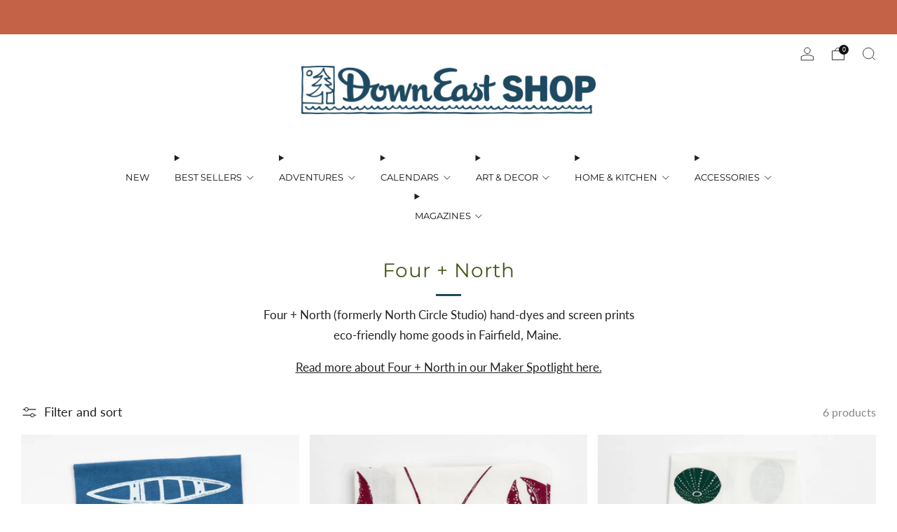

--- FILE ---
content_type: text/html; charset=utf-8
request_url: https://shop.downeast.com/collections/four-north/
body_size: 58431
content:
<!DOCTYPE html>

<html class="no-js" lang="en">
  <head>
<!-- Start of Booster Apps Seo-0.1--><title>Four + North | Down East Shop</title><meta name="description" content="Four + North (formerly North Circle Studio) hand-dyes and screen prints eco-friendly home goods in Fairfield, Maine. Read more about Four + North in our Maker Spotlight here." /><script type="application/ld+json">
  {
    "@context": "https://schema.org",
    "@type": "WebSite",
    "name": "Down East Shop",
    "url": "https://shop.downeast.com",
    "potentialAction": {
      "@type": "SearchAction",
      "query-input": "required name=query",
      "target": "https://shop.downeast.com/search?q={query}"
    }
  }
</script><!-- end of Booster Apps SEO -->

    <meta charset="utf-8">
    <meta http-equiv="X-UA-Compatible" content="IE=edge,chrome=1">
    <meta
      name="viewport"
      content="width=device-width, initial-scale=1.0, height=device-height, minimum-scale=1.0, maximum-scale=1.0"
    >
    <meta name="theme-color" content="#1e4961">
    <meta name="google-site-verification" content="JVYfHYUHwuajyT32ybe96Se1nU6iygF0UeR0u46TxjY" />
    <!-- Network optimisations -->
<link rel="preconnect" href="//cdn.shopify.com" crossorigin>
<link rel="preconnect" href="//fonts.shopifycdn.com" crossorigin>

<link rel="preload" as="style" href="//shop.downeast.com/cdn/shop/t/10/assets/theme-critical.css?v=127368742863614001641765822841"><link rel="preload" href="//shop.downeast.com/cdn/fonts/lato/lato_n4.c3b93d431f0091c8be23185e15c9d1fee1e971c5.woff2" as="font" type="font/woff2" crossorigin>
<link rel="preload" href="//shop.downeast.com/cdn/fonts/montserrat/montserrat_n4.81949fa0ac9fd2021e16436151e8eaa539321637.woff2" as="font" type="font/woff2" crossorigin>

<link rel="canonical" href="https://shop.downeast.com/collections/four-north">
      <link rel="shortcut icon" href="//shop.downeast.com/cdn/shop/files/Logo_7248c645-a87f-4c05-b14c-fd91ac37c3ce.png?crop=center&height=32&v=1709236791&width=32" type="image/png">
    

    <!-- Title and description ================================================== -->
    
<!-- /snippets/social-meta-tags.liquid -->




<meta property="og:site_name" content="Down East Shop">
<meta property="og:url" content="https://shop.downeast.com/collections/four-north">
<meta property="og:title" content="Four + North | Screen Printed Home Goods | Down East Shop">
<meta property="og:type" content="product.group">
<meta property="og:description" content="North Circle Studio hand-dyes and screen prints eco-friendly home goods in Fairfield, Maine. Read more about North Circle Studio in our Maker Spotlight here.">

<meta property="og:image" content="http://shop.downeast.com/cdn/shop/files/DE_SHop_Web_Ads_237.jpg?crop=center&height=1200&v=1702669483&width=1200">
<meta property="og:image:secure_url" content="https://shop.downeast.com/cdn/shop/files/DE_SHop_Web_Ads_237.jpg?crop=center&height=1200&v=1702669483&width=1200">


  <meta name="twitter:site" content="@magazineofmaine">

<meta name="twitter:card" content="summary_large_image">
<meta name="twitter:title" content="Four + North | Screen Printed Home Goods | Down East Shop">
<meta name="twitter:description" content="North Circle Studio hand-dyes and screen prints eco-friendly home goods in Fairfield, Maine. Read more about North Circle Studio in our Maker Spotlight here.">

<!-- JS before CSSOM =================================================== -->
    <script type="text/javascript">
      theme = {};
      theme.t = {};
       	theme.t.add_to_cart = 'Add to cart';
         theme.t.sold_out = 'Sold out';
         theme.t.unavailable = 'Unavailable';
         theme.t.regular_price = 'Regular price';
         theme.t.sale_price = 'Sale price';
         theme.t.qty_notice_in_stock = 'In stock';
         theme.t.qty_notice_low_stock = 'Low stock';
         theme.t.qty_notice_sold_out = 'Out of stock';
         theme.t.qty_notice_number_in_stock_html = '<span>[qty]</span> in stock';
         theme.t.qty_notice_number_low_stock_html = 'Only <span>[qty]</span> in stock';
         theme.t.discount_currency = 'Save [discount]';
         theme.t.discount_percentage = 'Save [discount]%';
         theme.t.discount_text = 'On Sale';
         theme.t.unit_price_label = 'Unit price';
         theme.t.unit_price_separator = 'per';
      	theme.t.from_price = 'from';
      	theme.t.cart_item_singular = 'item';
      	theme.t.cart_item_plural = 'items';
      	theme.t.sku = 'SKU';
      theme.map = {};
      theme.money_format = '${{amount}}';
      theme.money_with_currency_format = '${{amount}} USD';
      theme.money_product_price_format = '${{amount}}';
      theme.money_total_price_format = '${{amount}}';
      theme.cart = {};
      theme.map_settings_url="//shop.downeast.com/cdn/shop/t/10/assets/map_settings.min.js?v=55973849163231613841765822841";
      theme.cart_type = 'modal';
      theme.cart_ajax = true;
      theme.routes = {
      	rootUrl: "/",
      	rootUrlSlash: "/",
      	cartUrl: "/cart",
      	cartAddUrl: "/cart/add",
      	cartChangeUrl: "/cart/change"
      };
      theme.assets = {
      	plyr: "//shop.downeast.com/cdn/shop/t/10/assets/plyr.min.js?v=4209607025050129391765822841",
      	masonry: "//shop.downeast.com/cdn/shop/t/10/assets/masonry.min.js?v=52946867241060388171765822841",
      	
      	fecha: "//shop.downeast.com/cdn/shop/t/10/assets/fecha.min.js?v=77892649025288305351765822841"
      };
    </script>
    
    <style id="fontsupporttest">
      @font-face {
        font-family: 'font';
        src: url('https://');
      }
    </style>
    <script type="text/javascript">
      function supportsFontFace() {
        function blacklist() {
          var match = /(WebKit|windows phone.+trident)\/(\d+)/i.exec(navigator.userAgent);
          return match && parseInt(match[2], 10) < (match[1] == 'WebKit' ? 533 : 6);
        }
        function hasFontFaceSrc() {
          var style = document.getElementById('fontsupporttest');
          var sheet = style.sheet || style.styleSheet;
          var cssText = sheet
            ? sheet.cssRules && sheet.cssRules[0]
              ? sheet.cssRules[0].cssText
              : sheet.cssText || ''
            : '';
          return /src/i.test(cssText);
        }
        return !blacklist() && hasFontFaceSrc();
      }
      document.documentElement.classList.replace('no-js', 'js');
      if (window.matchMedia('(pointer: coarse)').matches) {
        document.documentElement.classList.add('touchevents');
      } else {
        document.documentElement.classList.add('no-touchevents');
      }
      if (supportsFontFace()) {
        document.documentElement.classList.add('fontface');
      }
    </script>
    <script src="//shop.downeast.com/cdn/shop/t/10/assets/jquery.min.js?v=115860211936397945481765822841" defer="defer"></script>
    <script src="//shop.downeast.com/cdn/shop/t/10/assets/vendor.min.js?v=178485242231304422351765822841" defer="defer"></script>
    

    <!-- CSS ================================================== -->
    
<style data-shopify>
  :root {
    --color--brand: #1e4961;
    --color--brand-dark: #183a4e;
    --color--brand-light: #245874;

    --color--accent: #ffb700;
    --color--accent-dark: #e6a500;

    --color--link: #4f9dc9;
    --color--link-dark: #000000;

    --color--text: #212121;
    --color--text-light: rgba(33, 33, 33, 0.7);
    --color--text-lighter: rgba(33, 33, 33, 0.55);
    --color--text-lightest: rgba(33, 33, 33, 0.2);
    --color--text-bg: rgba(33, 33, 33, 0.05);

    --color--headings: #43591b;
    --color--alt-text: #666666;
    --color--btn: #ffffff;

    --color--product-bg: rgba(0,0,0,0);
    --color--product-sale: #c00000;

    --color--low-stock: #C00000;
    --color--in-stock: #4A9F53;

    --color--title-border: #1e4961;

    --color--drawer-bg: #ffffff;

    --color--bg: #ffffff;
    --color--bg-alpha: rgba(255, 255, 255, 0.8);
    --color--bg-light: #ffffff;
    --color--bg-dark: #f2f2f2;

    --color--drop-shadow: rgba(33, 33, 33, 0.0);

    --color--label-brand: #1e4961;
    --color--label-sold_out: #e5e5e5;
    --color--label-discount: #c00000;
    --color--label-new: #e5e5e5;
    --color--label-custom1: #e5e5e5;
    --color--label-custom2: #e5e5e5;

    --color--text-label-brand: #FFFFFF;
    --color--text-label-sold_out: #000000;
    --color--text-label-discount: #FFFFFF;
    --color--text-label-new: #000000;
    --color--text-label-custom_one: #000000;
    --color--text-label-custom_two: #000000;

    --font--size-base: 16.8;
    --font--line-base: 30;

    --font--size-h1: 34;
    --font--size-h2: 28;
    --font--size-h3: 24;
    --font--size-h4: 22;
    --font--size-h5: 20;
    --font--size-h6: 19;

    --font--size-grid: 17;
    --font--size-nav: 13;
    --font--size-mobile-nav: 17;
    --font--size-mega-menu: 13;
    --font--size-product-form-headings: 18;

    --font--body: Lato, sans-serif;
    --font--body-style: normal;
    --font--body-weight: 400;

    --font--title: Montserrat, sans-serif;
    --font--title-weight: 400;
    --font--title-style: normal;
    --font--title-space: 1px;
    --font--title-transform: none;
    --font--title-border: 1;
    --font--title-border-size: 3px;

    --font--button: Lato, sans-serif;
    --font--button-weight: 400;
    --font--button-style: normal;

    --font--button-space: 1px;
    --font--button-transform: uppercase;
    --font--button-size: 15;
    --font--button-mobile-size: 12px;

    --font--nav-spacing: 36px;

    --checkbox-check-invert: 1;
  }
</style>

    <style>@font-face {
  font-family: Lato;
  font-weight: 400;
  font-style: normal;
  font-display: swap;
  src: url("//shop.downeast.com/cdn/fonts/lato/lato_n4.c3b93d431f0091c8be23185e15c9d1fee1e971c5.woff2") format("woff2"),
       url("//shop.downeast.com/cdn/fonts/lato/lato_n4.d5c00c781efb195594fd2fd4ad04f7882949e327.woff") format("woff");
}

  @font-face {
  font-family: Montserrat;
  font-weight: 400;
  font-style: normal;
  font-display: swap;
  src: url("//shop.downeast.com/cdn/fonts/montserrat/montserrat_n4.81949fa0ac9fd2021e16436151e8eaa539321637.woff2") format("woff2"),
       url("//shop.downeast.com/cdn/fonts/montserrat/montserrat_n4.a6c632ca7b62da89c3594789ba828388aac693fe.woff") format("woff");
}

@font-face {
  font-family: Lato;
  font-weight: 700;
  font-style: normal;
  font-display: swap;
  src: url("//shop.downeast.com/cdn/fonts/lato/lato_n7.900f219bc7337bc57a7a2151983f0a4a4d9d5dcf.woff2") format("woff2"),
       url("//shop.downeast.com/cdn/fonts/lato/lato_n7.a55c60751adcc35be7c4f8a0313f9698598612ee.woff") format("woff");
}

@font-face {
  font-family: Lato;
  font-weight: 400;
  font-style: italic;
  font-display: swap;
  src: url("//shop.downeast.com/cdn/fonts/lato/lato_i4.09c847adc47c2fefc3368f2e241a3712168bc4b6.woff2") format("woff2"),
       url("//shop.downeast.com/cdn/fonts/lato/lato_i4.3c7d9eb6c1b0a2bf62d892c3ee4582b016d0f30c.woff") format("woff");
}

@font-face {
  font-family: Lato;
  font-weight: 700;
  font-style: italic;
  font-display: swap;
  src: url("//shop.downeast.com/cdn/fonts/lato/lato_i7.16ba75868b37083a879b8dd9f2be44e067dfbf92.woff2") format("woff2"),
       url("//shop.downeast.com/cdn/fonts/lato/lato_i7.4c07c2b3b7e64ab516aa2f2081d2bb0366b9dce8.woff") format("woff");
}

</style>

<link rel="stylesheet" href="//shop.downeast.com/cdn/shop/t/10/assets/theme-critical.css?v=127368742863614001641765822841">

<link rel="preload" href="//shop.downeast.com/cdn/shop/t/10/assets/theme.css?v=82735822558171243271765822841" as="style" onload="this.onload=null;this.rel='stylesheet'">
<noscript><link rel="stylesheet" href="//shop.downeast.com/cdn/shop/t/10/assets/theme.css?v=82735822558171243271765822841"></noscript>
<script>
  /*! loadCSS rel=preload polyfill. [c]2017 Filament Group, Inc. MIT License */
  (function (w) {
    'use strict';
    if (!w.loadCSS) {
      w.loadCSS = function () {};
    }
    var rp = (loadCSS.relpreload = {});
    rp.support = (function () {
      var ret;
      try {
        ret = w.document.createElement('link').relList.supports('preload');
      } catch (e) {
        ret = false;
      }
      return function () {
        return ret;
      };
    })();
    rp.bindMediaToggle = function (link) {
      var finalMedia = link.media || 'all';
      function enableStylesheet() {
        if (link.addEventListener) {
          link.removeEventListener('load', enableStylesheet);
        } else if (link.attachEvent) {
          link.detachEvent('onload', enableStylesheet);
        }
        link.setAttribute('onload', null);
        link.media = finalMedia;
      }
      if (link.addEventListener) {
        link.addEventListener('load', enableStylesheet);
      } else if (link.attachEvent) {
        link.attachEvent('onload', enableStylesheet);
      }
      setTimeout(function () {
        link.rel = 'stylesheet';
        link.media = 'only x';
      });
      setTimeout(enableStylesheet, 3000);
    };
    rp.poly = function () {
      if (rp.support()) {
        return;
      }
      var links = w.document.getElementsByTagName('link');
      for (var i = 0; i < links.length; i += 1) {
        var link = links[i];
        if (link.rel === 'preload' && link.getAttribute('as') === 'style' && !link.getAttribute('data-loadcss')) {
          link.setAttribute('data-loadcss', true);
          rp.bindMediaToggle(link);
        }
      }
    };
    if (!rp.support()) {
      rp.poly();
      var run = w.setInterval(rp.poly, 500);
      if (w.addEventListener) {
        w.addEventListener('load', function () {
          rp.poly();
          w.clearInterval(run);
        });
      } else if (w.attachEvent) {
        w.attachEvent('onload', function () {
          rp.poly();
          w.clearInterval(run);
        });
      }
    }
    if (typeof exports !== 'undefined') {
      exports.loadCSS = loadCSS;
    } else {
      w.loadCSS = loadCSS;
    }
  })(typeof global !== 'undefined' ? global : this);
</script>


    <!-- JS after CSSOM=================================================== -->
    
    <script type="module">
      import { produce } from "//shop.downeast.com/cdn/shop/t/10/assets/immer.lib.js?v=92186276450340095451765822841";
      import { createStore } from "//shop.downeast.com/cdn/shop/t/10/assets/zustand-vanilla.lib.js?v=93085296086090749921765822841";
      import Cookies from "//shop.downeast.com/cdn/shop/t/10/assets/js-cookie.lib.js?v=114704338990696736151765822841";

      window.theme.lib = {
        Cookies,
      };

      window.theme.cart = {
        functions: {
          produce: produce,
          createStore: createStore,
        },
      };
    </script>
    <script src="//shop.downeast.com/cdn/shop/t/10/assets/cart-store.js?v=169171967427512002621765822841" type="module"></script>
    <script src="//shop.downeast.com/cdn/shop/t/10/assets/quantity-input.js?v=167758851358000206601765822841" type="module"></script>
    <script src="//shop.downeast.com/cdn/shop/t/10/assets/product-form.js?v=166760770228120350161765822841" type="module"></script>
    <script src="//shop.downeast.com/cdn/shop/t/10/assets/cart-link.js?v=53834366512873149321765822841" type="module"></script>
    <script src="//shop.downeast.com/cdn/shop/t/10/assets/cart-components.js?v=110475514246128937541765822841" type="module"></script><script src="//shop.downeast.com/cdn/shop/t/10/assets/product-cards.js?v=77717289362563609031765822841" type="module"></script>

    <script src="//shop.downeast.com/cdn/shop/t/10/assets/theme.min.js?v=44597397037913547921765822841" defer="defer"></script>
    <script src="//shop.downeast.com/cdn/shop/t/10/assets/custom.js?v=101612360477050417211765822841" defer="defer"></script><script src="//shop.downeast.com/cdn/shop/t/10/assets/swatch-colors.js?v=60066514302537984491765822841" defer="defer"></script><script src="//shop.downeast.com/cdn/shop/t/10/assets/details-disclosure.js?v=96430930583685380661765822841" defer="defer"></script>
    <script src="//shop.downeast.com/cdn/shop/t/10/assets/header-details-disclosure.js?v=48862031563158802431765822841" defer="defer"></script>
    <script src="//shop.downeast.com/cdn/shop/t/10/assets/nested-menu.js?v=98653082698297721091765822841" defer="defer"></script>
    <script src="//shop.downeast.com/cdn/shop/t/10/assets/product-interactive-options.js?v=58856235664776463841765822841" type="module"></script>

    

    
    

    <!-- Header hook for plugins ================================================== -->
    <script>window.performance && window.performance.mark && window.performance.mark('shopify.content_for_header.start');</script><meta name="facebook-domain-verification" content="kr4pnglei1rw1d5i6dha1qw41636xu">
<meta name="google-site-verification" content="cAmu92xANtTWiMAy-156dmANlZU8agIs-VwyByUttds">
<meta id="shopify-digital-wallet" name="shopify-digital-wallet" content="/70547833109/digital_wallets/dialog">
<meta name="shopify-checkout-api-token" content="677cdcb75cedf60379777a9afa607831">
<meta id="in-context-paypal-metadata" data-shop-id="70547833109" data-venmo-supported="true" data-environment="production" data-locale="en_US" data-paypal-v4="true" data-currency="USD">
<link rel="alternate" type="application/atom+xml" title="Feed" href="/collections/four-north.atom" />
<link rel="alternate" type="application/json+oembed" href="https://shop.downeast.com/collections/four-north.oembed">
<script async="async" src="/checkouts/internal/preloads.js?locale=en-US"></script>
<link rel="preconnect" href="https://shop.app" crossorigin="anonymous">
<script async="async" src="https://shop.app/checkouts/internal/preloads.js?locale=en-US&shop_id=70547833109" crossorigin="anonymous"></script>
<script id="apple-pay-shop-capabilities" type="application/json">{"shopId":70547833109,"countryCode":"US","currencyCode":"USD","merchantCapabilities":["supports3DS"],"merchantId":"gid:\/\/shopify\/Shop\/70547833109","merchantName":"Down East Shop","requiredBillingContactFields":["postalAddress","email"],"requiredShippingContactFields":["postalAddress","email"],"shippingType":"shipping","supportedNetworks":["visa","masterCard","amex","discover","elo","jcb"],"total":{"type":"pending","label":"Down East Shop","amount":"1.00"},"shopifyPaymentsEnabled":true,"supportsSubscriptions":true}</script>
<script id="shopify-features" type="application/json">{"accessToken":"677cdcb75cedf60379777a9afa607831","betas":["rich-media-storefront-analytics"],"domain":"shop.downeast.com","predictiveSearch":true,"shopId":70547833109,"locale":"en"}</script>
<script>var Shopify = Shopify || {};
Shopify.shop = "down-east-magazine.myshopify.com";
Shopify.locale = "en";
Shopify.currency = {"active":"USD","rate":"1.0"};
Shopify.country = "US";
Shopify.theme = {"name":"Venue - Down East Shop - NCD Jan Update","id":168869167381,"schema_name":"Venue","schema_version":"13.0.0","theme_store_id":836,"role":"main"};
Shopify.theme.handle = "null";
Shopify.theme.style = {"id":null,"handle":null};
Shopify.cdnHost = "shop.downeast.com/cdn";
Shopify.routes = Shopify.routes || {};
Shopify.routes.root = "/";</script>
<script type="module">!function(o){(o.Shopify=o.Shopify||{}).modules=!0}(window);</script>
<script>!function(o){function n(){var o=[];function n(){o.push(Array.prototype.slice.apply(arguments))}return n.q=o,n}var t=o.Shopify=o.Shopify||{};t.loadFeatures=n(),t.autoloadFeatures=n()}(window);</script>
<script>
  window.ShopifyPay = window.ShopifyPay || {};
  window.ShopifyPay.apiHost = "shop.app\/pay";
  window.ShopifyPay.redirectState = null;
</script>
<script id="shop-js-analytics" type="application/json">{"pageType":"collection"}</script>
<script defer="defer" async type="module" src="//shop.downeast.com/cdn/shopifycloud/shop-js/modules/v2/client.init-shop-cart-sync_BT-GjEfc.en.esm.js"></script>
<script defer="defer" async type="module" src="//shop.downeast.com/cdn/shopifycloud/shop-js/modules/v2/chunk.common_D58fp_Oc.esm.js"></script>
<script defer="defer" async type="module" src="//shop.downeast.com/cdn/shopifycloud/shop-js/modules/v2/chunk.modal_xMitdFEc.esm.js"></script>
<script type="module">
  await import("//shop.downeast.com/cdn/shopifycloud/shop-js/modules/v2/client.init-shop-cart-sync_BT-GjEfc.en.esm.js");
await import("//shop.downeast.com/cdn/shopifycloud/shop-js/modules/v2/chunk.common_D58fp_Oc.esm.js");
await import("//shop.downeast.com/cdn/shopifycloud/shop-js/modules/v2/chunk.modal_xMitdFEc.esm.js");

  window.Shopify.SignInWithShop?.initShopCartSync?.({"fedCMEnabled":true,"windoidEnabled":true});

</script>
<script>
  window.Shopify = window.Shopify || {};
  if (!window.Shopify.featureAssets) window.Shopify.featureAssets = {};
  window.Shopify.featureAssets['shop-js'] = {"shop-cart-sync":["modules/v2/client.shop-cart-sync_DZOKe7Ll.en.esm.js","modules/v2/chunk.common_D58fp_Oc.esm.js","modules/v2/chunk.modal_xMitdFEc.esm.js"],"init-fed-cm":["modules/v2/client.init-fed-cm_B6oLuCjv.en.esm.js","modules/v2/chunk.common_D58fp_Oc.esm.js","modules/v2/chunk.modal_xMitdFEc.esm.js"],"shop-cash-offers":["modules/v2/client.shop-cash-offers_D2sdYoxE.en.esm.js","modules/v2/chunk.common_D58fp_Oc.esm.js","modules/v2/chunk.modal_xMitdFEc.esm.js"],"shop-login-button":["modules/v2/client.shop-login-button_QeVjl5Y3.en.esm.js","modules/v2/chunk.common_D58fp_Oc.esm.js","modules/v2/chunk.modal_xMitdFEc.esm.js"],"pay-button":["modules/v2/client.pay-button_DXTOsIq6.en.esm.js","modules/v2/chunk.common_D58fp_Oc.esm.js","modules/v2/chunk.modal_xMitdFEc.esm.js"],"shop-button":["modules/v2/client.shop-button_DQZHx9pm.en.esm.js","modules/v2/chunk.common_D58fp_Oc.esm.js","modules/v2/chunk.modal_xMitdFEc.esm.js"],"avatar":["modules/v2/client.avatar_BTnouDA3.en.esm.js"],"init-windoid":["modules/v2/client.init-windoid_CR1B-cfM.en.esm.js","modules/v2/chunk.common_D58fp_Oc.esm.js","modules/v2/chunk.modal_xMitdFEc.esm.js"],"init-shop-for-new-customer-accounts":["modules/v2/client.init-shop-for-new-customer-accounts_C_vY_xzh.en.esm.js","modules/v2/client.shop-login-button_QeVjl5Y3.en.esm.js","modules/v2/chunk.common_D58fp_Oc.esm.js","modules/v2/chunk.modal_xMitdFEc.esm.js"],"init-shop-email-lookup-coordinator":["modules/v2/client.init-shop-email-lookup-coordinator_BI7n9ZSv.en.esm.js","modules/v2/chunk.common_D58fp_Oc.esm.js","modules/v2/chunk.modal_xMitdFEc.esm.js"],"init-shop-cart-sync":["modules/v2/client.init-shop-cart-sync_BT-GjEfc.en.esm.js","modules/v2/chunk.common_D58fp_Oc.esm.js","modules/v2/chunk.modal_xMitdFEc.esm.js"],"shop-toast-manager":["modules/v2/client.shop-toast-manager_DiYdP3xc.en.esm.js","modules/v2/chunk.common_D58fp_Oc.esm.js","modules/v2/chunk.modal_xMitdFEc.esm.js"],"init-customer-accounts":["modules/v2/client.init-customer-accounts_D9ZNqS-Q.en.esm.js","modules/v2/client.shop-login-button_QeVjl5Y3.en.esm.js","modules/v2/chunk.common_D58fp_Oc.esm.js","modules/v2/chunk.modal_xMitdFEc.esm.js"],"init-customer-accounts-sign-up":["modules/v2/client.init-customer-accounts-sign-up_iGw4briv.en.esm.js","modules/v2/client.shop-login-button_QeVjl5Y3.en.esm.js","modules/v2/chunk.common_D58fp_Oc.esm.js","modules/v2/chunk.modal_xMitdFEc.esm.js"],"shop-follow-button":["modules/v2/client.shop-follow-button_CqMgW2wH.en.esm.js","modules/v2/chunk.common_D58fp_Oc.esm.js","modules/v2/chunk.modal_xMitdFEc.esm.js"],"checkout-modal":["modules/v2/client.checkout-modal_xHeaAweL.en.esm.js","modules/v2/chunk.common_D58fp_Oc.esm.js","modules/v2/chunk.modal_xMitdFEc.esm.js"],"shop-login":["modules/v2/client.shop-login_D91U-Q7h.en.esm.js","modules/v2/chunk.common_D58fp_Oc.esm.js","modules/v2/chunk.modal_xMitdFEc.esm.js"],"lead-capture":["modules/v2/client.lead-capture_BJmE1dJe.en.esm.js","modules/v2/chunk.common_D58fp_Oc.esm.js","modules/v2/chunk.modal_xMitdFEc.esm.js"],"payment-terms":["modules/v2/client.payment-terms_Ci9AEqFq.en.esm.js","modules/v2/chunk.common_D58fp_Oc.esm.js","modules/v2/chunk.modal_xMitdFEc.esm.js"]};
</script>
<script>(function() {
  var isLoaded = false;
  function asyncLoad() {
    if (isLoaded) return;
    isLoaded = true;
    var urls = ["https:\/\/donatesource.prezenapps.com\/public\/js\/load-app-v2.js?shop=down-east-magazine.myshopify.com","https:\/\/api-na1.hubapi.com\/scriptloader\/v1\/2624472.js?shop=down-east-magazine.myshopify.com"];
    for (var i = 0; i < urls.length; i++) {
      var s = document.createElement('script');
      s.type = 'text/javascript';
      s.async = true;
      s.src = urls[i];
      var x = document.getElementsByTagName('script')[0];
      x.parentNode.insertBefore(s, x);
    }
  };
  if(window.attachEvent) {
    window.attachEvent('onload', asyncLoad);
  } else {
    window.addEventListener('load', asyncLoad, false);
  }
})();</script>
<script id="__st">var __st={"a":70547833109,"offset":-18000,"reqid":"8d3a0332-c867-4a22-8d20-3c6f570a6a5e-1769105161","pageurl":"shop.downeast.com\/collections\/four-north","u":"f20d30cf5dfd","p":"collection","rtyp":"collection","rid":437838020885};</script>
<script>window.ShopifyPaypalV4VisibilityTracking = true;</script>
<script id="captcha-bootstrap">!function(){'use strict';const t='contact',e='account',n='new_comment',o=[[t,t],['blogs',n],['comments',n],[t,'customer']],c=[[e,'customer_login'],[e,'guest_login'],[e,'recover_customer_password'],[e,'create_customer']],r=t=>t.map((([t,e])=>`form[action*='/${t}']:not([data-nocaptcha='true']) input[name='form_type'][value='${e}']`)).join(','),a=t=>()=>t?[...document.querySelectorAll(t)].map((t=>t.form)):[];function s(){const t=[...o],e=r(t);return a(e)}const i='password',u='form_key',d=['recaptcha-v3-token','g-recaptcha-response','h-captcha-response',i],f=()=>{try{return window.sessionStorage}catch{return}},m='__shopify_v',_=t=>t.elements[u];function p(t,e,n=!1){try{const o=window.sessionStorage,c=JSON.parse(o.getItem(e)),{data:r}=function(t){const{data:e,action:n}=t;return t[m]||n?{data:e,action:n}:{data:t,action:n}}(c);for(const[e,n]of Object.entries(r))t.elements[e]&&(t.elements[e].value=n);n&&o.removeItem(e)}catch(o){console.error('form repopulation failed',{error:o})}}const l='form_type',E='cptcha';function T(t){t.dataset[E]=!0}const w=window,h=w.document,L='Shopify',v='ce_forms',y='captcha';let A=!1;((t,e)=>{const n=(g='f06e6c50-85a8-45c8-87d0-21a2b65856fe',I='https://cdn.shopify.com/shopifycloud/storefront-forms-hcaptcha/ce_storefront_forms_captcha_hcaptcha.v1.5.2.iife.js',D={infoText:'Protected by hCaptcha',privacyText:'Privacy',termsText:'Terms'},(t,e,n)=>{const o=w[L][v],c=o.bindForm;if(c)return c(t,g,e,D).then(n);var r;o.q.push([[t,g,e,D],n]),r=I,A||(h.body.append(Object.assign(h.createElement('script'),{id:'captcha-provider',async:!0,src:r})),A=!0)});var g,I,D;w[L]=w[L]||{},w[L][v]=w[L][v]||{},w[L][v].q=[],w[L][y]=w[L][y]||{},w[L][y].protect=function(t,e){n(t,void 0,e),T(t)},Object.freeze(w[L][y]),function(t,e,n,w,h,L){const[v,y,A,g]=function(t,e,n){const i=e?o:[],u=t?c:[],d=[...i,...u],f=r(d),m=r(i),_=r(d.filter((([t,e])=>n.includes(e))));return[a(f),a(m),a(_),s()]}(w,h,L),I=t=>{const e=t.target;return e instanceof HTMLFormElement?e:e&&e.form},D=t=>v().includes(t);t.addEventListener('submit',(t=>{const e=I(t);if(!e)return;const n=D(e)&&!e.dataset.hcaptchaBound&&!e.dataset.recaptchaBound,o=_(e),c=g().includes(e)&&(!o||!o.value);(n||c)&&t.preventDefault(),c&&!n&&(function(t){try{if(!f())return;!function(t){const e=f();if(!e)return;const n=_(t);if(!n)return;const o=n.value;o&&e.removeItem(o)}(t);const e=Array.from(Array(32),(()=>Math.random().toString(36)[2])).join('');!function(t,e){_(t)||t.append(Object.assign(document.createElement('input'),{type:'hidden',name:u})),t.elements[u].value=e}(t,e),function(t,e){const n=f();if(!n)return;const o=[...t.querySelectorAll(`input[type='${i}']`)].map((({name:t})=>t)),c=[...d,...o],r={};for(const[a,s]of new FormData(t).entries())c.includes(a)||(r[a]=s);n.setItem(e,JSON.stringify({[m]:1,action:t.action,data:r}))}(t,e)}catch(e){console.error('failed to persist form',e)}}(e),e.submit())}));const S=(t,e)=>{t&&!t.dataset[E]&&(n(t,e.some((e=>e===t))),T(t))};for(const o of['focusin','change'])t.addEventListener(o,(t=>{const e=I(t);D(e)&&S(e,y())}));const B=e.get('form_key'),M=e.get(l),P=B&&M;t.addEventListener('DOMContentLoaded',(()=>{const t=y();if(P)for(const e of t)e.elements[l].value===M&&p(e,B);[...new Set([...A(),...v().filter((t=>'true'===t.dataset.shopifyCaptcha))])].forEach((e=>S(e,t)))}))}(h,new URLSearchParams(w.location.search),n,t,e,['guest_login'])})(!0,!0)}();</script>
<script integrity="sha256-4kQ18oKyAcykRKYeNunJcIwy7WH5gtpwJnB7kiuLZ1E=" data-source-attribution="shopify.loadfeatures" defer="defer" src="//shop.downeast.com/cdn/shopifycloud/storefront/assets/storefront/load_feature-a0a9edcb.js" crossorigin="anonymous"></script>
<script crossorigin="anonymous" defer="defer" src="//shop.downeast.com/cdn/shopifycloud/storefront/assets/shopify_pay/storefront-65b4c6d7.js?v=20250812"></script>
<script data-source-attribution="shopify.dynamic_checkout.dynamic.init">var Shopify=Shopify||{};Shopify.PaymentButton=Shopify.PaymentButton||{isStorefrontPortableWallets:!0,init:function(){window.Shopify.PaymentButton.init=function(){};var t=document.createElement("script");t.src="https://shop.downeast.com/cdn/shopifycloud/portable-wallets/latest/portable-wallets.en.js",t.type="module",document.head.appendChild(t)}};
</script>
<script data-source-attribution="shopify.dynamic_checkout.buyer_consent">
  function portableWalletsHideBuyerConsent(e){var t=document.getElementById("shopify-buyer-consent"),n=document.getElementById("shopify-subscription-policy-button");t&&n&&(t.classList.add("hidden"),t.setAttribute("aria-hidden","true"),n.removeEventListener("click",e))}function portableWalletsShowBuyerConsent(e){var t=document.getElementById("shopify-buyer-consent"),n=document.getElementById("shopify-subscription-policy-button");t&&n&&(t.classList.remove("hidden"),t.removeAttribute("aria-hidden"),n.addEventListener("click",e))}window.Shopify?.PaymentButton&&(window.Shopify.PaymentButton.hideBuyerConsent=portableWalletsHideBuyerConsent,window.Shopify.PaymentButton.showBuyerConsent=portableWalletsShowBuyerConsent);
</script>
<script data-source-attribution="shopify.dynamic_checkout.cart.bootstrap">document.addEventListener("DOMContentLoaded",(function(){function t(){return document.querySelector("shopify-accelerated-checkout-cart, shopify-accelerated-checkout")}if(t())Shopify.PaymentButton.init();else{new MutationObserver((function(e,n){t()&&(Shopify.PaymentButton.init(),n.disconnect())})).observe(document.body,{childList:!0,subtree:!0})}}));
</script>
<script id='scb4127' type='text/javascript' async='' src='https://shop.downeast.com/cdn/shopifycloud/privacy-banner/storefront-banner.js'></script><link id="shopify-accelerated-checkout-styles" rel="stylesheet" media="screen" href="https://shop.downeast.com/cdn/shopifycloud/portable-wallets/latest/accelerated-checkout-backwards-compat.css" crossorigin="anonymous">
<style id="shopify-accelerated-checkout-cart">
        #shopify-buyer-consent {
  margin-top: 1em;
  display: inline-block;
  width: 100%;
}

#shopify-buyer-consent.hidden {
  display: none;
}

#shopify-subscription-policy-button {
  background: none;
  border: none;
  padding: 0;
  text-decoration: underline;
  font-size: inherit;
  cursor: pointer;
}

#shopify-subscription-policy-button::before {
  box-shadow: none;
}

      </style>

<script>window.performance && window.performance.mark && window.performance.mark('shopify.content_for_header.end');</script>
    <!-- BEGIN MerchantWidget Code -->
      <script id='merchantWidgetScript'
              src="https://www.gstatic.com/shopping/merchant/merchantwidget.js"
              defer>
      </script>
      <script type="text/javascript">
        merchantWidgetScript.addEventListener('load', function () {
          merchantwidget.start({
           position: 'LEFT_BOTTOM'
         });
        });
      </script>
    <!-- END MerchantWidget Code -->
  <!-- BEGIN app block: shopify://apps/judge-me-reviews/blocks/judgeme_core/61ccd3b1-a9f2-4160-9fe9-4fec8413e5d8 --><!-- Start of Judge.me Core -->






<link rel="dns-prefetch" href="https://cdn2.judge.me/cdn/widget_frontend">
<link rel="dns-prefetch" href="https://cdn.judge.me">
<link rel="dns-prefetch" href="https://cdn1.judge.me">
<link rel="dns-prefetch" href="https://api.judge.me">

<script data-cfasync='false' class='jdgm-settings-script'>window.jdgmSettings={"pagination":5,"disable_web_reviews":true,"badge_no_review_text":"No reviews","badge_n_reviews_text":"{{ n }} review/reviews","badge_star_color":"#80bf22","hide_badge_preview_if_no_reviews":true,"badge_hide_text":false,"enforce_center_preview_badge":false,"widget_title":"Customer Reviews","widget_open_form_text":"Write a review","widget_close_form_text":"Cancel review","widget_refresh_page_text":"Refresh page","widget_summary_text":"Based on {{ number_of_reviews }} review/reviews","widget_no_review_text":"Be the first to write a review","widget_name_field_text":"Display name","widget_verified_name_field_text":"Verified Name (public)","widget_name_placeholder_text":"Display name","widget_required_field_error_text":"This field is required.","widget_email_field_text":"Email address","widget_verified_email_field_text":"Verified Email (private, can not be edited)","widget_email_placeholder_text":"Your email address","widget_email_field_error_text":"Please enter a valid email address.","widget_rating_field_text":"Rating","widget_review_title_field_text":"Review Title","widget_review_title_placeholder_text":"Give your review a title","widget_review_body_field_text":"Review content","widget_review_body_placeholder_text":"Start writing here...","widget_pictures_field_text":"Picture/Video (optional)","widget_submit_review_text":"Submit Review","widget_submit_verified_review_text":"Submit Verified Review","widget_submit_success_msg_with_auto_publish":"Thank you! Please refresh the page in a few moments to see your review. You can remove or edit your review by logging into \u003ca href='https://judge.me/login' target='_blank' rel='nofollow noopener'\u003eJudge.me\u003c/a\u003e","widget_submit_success_msg_no_auto_publish":"Thank you! Your review will be published as soon as it is approved by the shop admin. You can remove or edit your review by logging into \u003ca href='https://judge.me/login' target='_blank' rel='nofollow noopener'\u003eJudge.me\u003c/a\u003e","widget_show_default_reviews_out_of_total_text":"Showing {{ n_reviews_shown }} out of {{ n_reviews }} reviews.","widget_show_all_link_text":"Show all","widget_show_less_link_text":"Show less","widget_author_said_text":"{{ reviewer_name }} said:","widget_days_text":"{{ n }} days ago","widget_weeks_text":"{{ n }} week/weeks ago","widget_months_text":"{{ n }} month/months ago","widget_years_text":"{{ n }} year/years ago","widget_yesterday_text":"Yesterday","widget_today_text":"Today","widget_replied_text":"\u003e\u003e {{ shop_name }} replied:","widget_read_more_text":"Read more","widget_reviewer_name_as_initial":"","widget_rating_filter_color":"#fbcd0a","widget_rating_filter_see_all_text":"See all reviews","widget_sorting_most_recent_text":"Most Recent","widget_sorting_highest_rating_text":"Highest Rating","widget_sorting_lowest_rating_text":"Lowest Rating","widget_sorting_with_pictures_text":"Only Pictures","widget_sorting_most_helpful_text":"Most Helpful","widget_open_question_form_text":"Ask a question","widget_reviews_subtab_text":"Reviews","widget_questions_subtab_text":"Questions","widget_question_label_text":"Question","widget_answer_label_text":"Answer","widget_question_placeholder_text":"Write your question here","widget_submit_question_text":"Submit Question","widget_question_submit_success_text":"Thank you for your question! We will notify you once it gets answered.","widget_star_color":"#80bf22","verified_badge_text":"Verified","verified_badge_bg_color":"","verified_badge_text_color":"","verified_badge_placement":"left-of-reviewer-name","widget_review_max_height":"","widget_hide_border":false,"widget_social_share":false,"widget_thumb":false,"widget_review_location_show":false,"widget_location_format":"","all_reviews_include_out_of_store_products":true,"all_reviews_out_of_store_text":"(out of store)","all_reviews_pagination":100,"all_reviews_product_name_prefix_text":"about","enable_review_pictures":true,"enable_question_anwser":false,"widget_theme":"default","review_date_format":"mm/dd/yyyy","default_sort_method":"most-recent","widget_product_reviews_subtab_text":"Product Reviews","widget_shop_reviews_subtab_text":"Shop Reviews","widget_other_products_reviews_text":"Reviews for other products","widget_store_reviews_subtab_text":"Store reviews","widget_no_store_reviews_text":"This store hasn't received any reviews yet","widget_web_restriction_product_reviews_text":"This product hasn't received any reviews yet","widget_no_items_text":"No items found","widget_show_more_text":"Show more","widget_write_a_store_review_text":"Write a Store Review","widget_other_languages_heading":"Reviews in Other Languages","widget_translate_review_text":"Translate review to {{ language }}","widget_translating_review_text":"Translating...","widget_show_original_translation_text":"Show original ({{ language }})","widget_translate_review_failed_text":"Review couldn't be translated.","widget_translate_review_retry_text":"Retry","widget_translate_review_try_again_later_text":"Try again later","show_product_url_for_grouped_product":false,"widget_sorting_pictures_first_text":"Pictures First","show_pictures_on_all_rev_page_mobile":false,"show_pictures_on_all_rev_page_desktop":false,"floating_tab_hide_mobile_install_preference":false,"floating_tab_button_name":"★ Reviews","floating_tab_title":"Let customers speak for us","floating_tab_button_color":"","floating_tab_button_background_color":"","floating_tab_url":"","floating_tab_url_enabled":false,"floating_tab_tab_style":"text","all_reviews_text_badge_text":"Customers rate us {{ shop.metafields.judgeme.all_reviews_rating | round: 1 }}/5 based on {{ shop.metafields.judgeme.all_reviews_count }} reviews.","all_reviews_text_badge_text_branded_style":"{{ shop.metafields.judgeme.all_reviews_rating | round: 1 }} out of 5 stars based on {{ shop.metafields.judgeme.all_reviews_count }} reviews","is_all_reviews_text_badge_a_link":false,"show_stars_for_all_reviews_text_badge":false,"all_reviews_text_badge_url":"","all_reviews_text_style":"branded","all_reviews_text_color_style":"judgeme_brand_color","all_reviews_text_color":"#108474","all_reviews_text_show_jm_brand":true,"featured_carousel_show_header":true,"featured_carousel_title":"What Our Customers Are Loving:","testimonials_carousel_title":"Customers are saying","videos_carousel_title":"Real customer stories","cards_carousel_title":"Customers are saying","featured_carousel_count_text":"from {{ n }} reviews","featured_carousel_add_link_to_all_reviews_page":false,"featured_carousel_url":"","featured_carousel_show_images":true,"featured_carousel_autoslide_interval":5,"featured_carousel_arrows_on_the_sides":true,"featured_carousel_height":250,"featured_carousel_width":90,"featured_carousel_image_size":0,"featured_carousel_image_height":250,"featured_carousel_arrow_color":"#eeeeee","verified_count_badge_style":"vintage","verified_count_badge_orientation":"horizontal","verified_count_badge_color_style":"judgeme_brand_color","verified_count_badge_color":"#108474","is_verified_count_badge_a_link":false,"verified_count_badge_url":"","verified_count_badge_show_jm_brand":true,"widget_rating_preset_default":5,"widget_first_sub_tab":"product-reviews","widget_show_histogram":true,"widget_histogram_use_custom_color":false,"widget_pagination_use_custom_color":false,"widget_star_use_custom_color":true,"widget_verified_badge_use_custom_color":false,"widget_write_review_use_custom_color":false,"picture_reminder_submit_button":"Upload Pictures","enable_review_videos":false,"mute_video_by_default":false,"widget_sorting_videos_first_text":"Videos First","widget_review_pending_text":"Pending","featured_carousel_items_for_large_screen":4,"social_share_options_order":"Facebook,Twitter","remove_microdata_snippet":true,"disable_json_ld":true,"enable_json_ld_products":false,"preview_badge_show_question_text":false,"preview_badge_no_question_text":"No questions","preview_badge_n_question_text":"{{ number_of_questions }} question/questions","qa_badge_show_icon":false,"qa_badge_position":"same-row","remove_judgeme_branding":false,"widget_add_search_bar":false,"widget_search_bar_placeholder":"Search","widget_sorting_verified_only_text":"Verified only","featured_carousel_theme":"compact","featured_carousel_show_rating":true,"featured_carousel_show_title":true,"featured_carousel_show_body":true,"featured_carousel_show_date":false,"featured_carousel_show_reviewer":false,"featured_carousel_show_product":false,"featured_carousel_header_background_color":"#108474","featured_carousel_header_text_color":"#ffffff","featured_carousel_name_product_separator":"reviewed","featured_carousel_full_star_background":"#108474","featured_carousel_empty_star_background":"#dadada","featured_carousel_vertical_theme_background":"#f9fafb","featured_carousel_verified_badge_enable":false,"featured_carousel_verified_badge_color":"#108474","featured_carousel_border_style":"round","featured_carousel_review_line_length_limit":3,"featured_carousel_more_reviews_button_text":"Read more reviews","featured_carousel_view_product_button_text":"View product","all_reviews_page_load_reviews_on":"scroll","all_reviews_page_load_more_text":"Load More Reviews","disable_fb_tab_reviews":false,"enable_ajax_cdn_cache":false,"widget_advanced_speed_features":5,"widget_public_name_text":"displayed publicly like","default_reviewer_name":"John Smith","default_reviewer_name_has_non_latin":true,"widget_reviewer_anonymous":"Anonymous","medals_widget_title":"Judge.me Review Medals","medals_widget_background_color":"#f9fafb","medals_widget_position":"footer_all_pages","medals_widget_border_color":"#f9fafb","medals_widget_verified_text_position":"left","medals_widget_use_monochromatic_version":false,"medals_widget_elements_color":"#108474","show_reviewer_avatar":true,"widget_invalid_yt_video_url_error_text":"Not a YouTube video URL","widget_max_length_field_error_text":"Please enter no more than {0} characters.","widget_show_country_flag":false,"widget_show_collected_via_shop_app":true,"widget_verified_by_shop_badge_style":"light","widget_verified_by_shop_text":"Verified by Shop","widget_show_photo_gallery":false,"widget_load_with_code_splitting":true,"widget_ugc_install_preference":false,"widget_ugc_title":"Made by us, Shared by you","widget_ugc_subtitle":"Tag us to see your picture featured in our page","widget_ugc_arrows_color":"#ffffff","widget_ugc_primary_button_text":"Buy Now","widget_ugc_primary_button_background_color":"#108474","widget_ugc_primary_button_text_color":"#ffffff","widget_ugc_primary_button_border_width":"0","widget_ugc_primary_button_border_style":"none","widget_ugc_primary_button_border_color":"#108474","widget_ugc_primary_button_border_radius":"25","widget_ugc_secondary_button_text":"Load More","widget_ugc_secondary_button_background_color":"#ffffff","widget_ugc_secondary_button_text_color":"#108474","widget_ugc_secondary_button_border_width":"2","widget_ugc_secondary_button_border_style":"solid","widget_ugc_secondary_button_border_color":"#108474","widget_ugc_secondary_button_border_radius":"25","widget_ugc_reviews_button_text":"View Reviews","widget_ugc_reviews_button_background_color":"#ffffff","widget_ugc_reviews_button_text_color":"#108474","widget_ugc_reviews_button_border_width":"2","widget_ugc_reviews_button_border_style":"solid","widget_ugc_reviews_button_border_color":"#108474","widget_ugc_reviews_button_border_radius":"25","widget_ugc_reviews_button_link_to":"judgeme-reviews-page","widget_ugc_show_post_date":true,"widget_ugc_max_width":"800","widget_rating_metafield_value_type":true,"widget_primary_color":"#80bf22","widget_enable_secondary_color":false,"widget_secondary_color":"#edf5f5","widget_summary_average_rating_text":"{{ average_rating }} out of 5","widget_media_grid_title":"Customer photos \u0026 videos","widget_media_grid_see_more_text":"See more","widget_round_style":false,"widget_show_product_medals":true,"widget_verified_by_judgeme_text":"Verified by Judge.me","widget_show_store_medals":true,"widget_verified_by_judgeme_text_in_store_medals":"Verified by Judge.me","widget_media_field_exceed_quantity_message":"Sorry, we can only accept {{ max_media }} for one review.","widget_media_field_exceed_limit_message":"{{ file_name }} is too large, please select a {{ media_type }} less than {{ size_limit }}MB.","widget_review_submitted_text":"Review Submitted!","widget_question_submitted_text":"Question Submitted!","widget_close_form_text_question":"Cancel","widget_write_your_answer_here_text":"Write your answer here","widget_enabled_branded_link":true,"widget_show_collected_by_judgeme":true,"widget_reviewer_name_color":"","widget_write_review_text_color":"","widget_write_review_bg_color":"","widget_collected_by_judgeme_text":"collected by Judge.me","widget_pagination_type":"standard","widget_load_more_text":"Load More","widget_load_more_color":"#108474","widget_full_review_text":"Full Review","widget_read_more_reviews_text":"Read More Reviews","widget_read_questions_text":"Read Questions","widget_questions_and_answers_text":"Questions \u0026 Answers","widget_verified_by_text":"Verified by","widget_verified_text":"Verified","widget_number_of_reviews_text":"{{ number_of_reviews }} reviews","widget_back_button_text":"Back","widget_next_button_text":"Next","widget_custom_forms_filter_button":"Filters","custom_forms_style":"horizontal","widget_show_review_information":false,"how_reviews_are_collected":"How reviews are collected?","widget_show_review_keywords":false,"widget_gdpr_statement":"How we use your data: We'll only contact you about the review you left, and only if necessary. By submitting your review, you agree to Judge.me's \u003ca href='https://judge.me/terms' target='_blank' rel='nofollow noopener'\u003eterms\u003c/a\u003e, \u003ca href='https://judge.me/privacy' target='_blank' rel='nofollow noopener'\u003eprivacy\u003c/a\u003e and \u003ca href='https://judge.me/content-policy' target='_blank' rel='nofollow noopener'\u003econtent\u003c/a\u003e policies.","widget_multilingual_sorting_enabled":false,"widget_translate_review_content_enabled":false,"widget_translate_review_content_method":"manual","popup_widget_review_selection":"automatically_with_pictures","popup_widget_round_border_style":true,"popup_widget_show_title":true,"popup_widget_show_body":true,"popup_widget_show_reviewer":false,"popup_widget_show_product":true,"popup_widget_show_pictures":true,"popup_widget_use_review_picture":true,"popup_widget_show_on_home_page":true,"popup_widget_show_on_product_page":true,"popup_widget_show_on_collection_page":true,"popup_widget_show_on_cart_page":true,"popup_widget_position":"bottom_left","popup_widget_first_review_delay":5,"popup_widget_duration":5,"popup_widget_interval":5,"popup_widget_review_count":5,"popup_widget_hide_on_mobile":true,"review_snippet_widget_round_border_style":true,"review_snippet_widget_card_color":"#FFFFFF","review_snippet_widget_slider_arrows_background_color":"#FFFFFF","review_snippet_widget_slider_arrows_color":"#000000","review_snippet_widget_star_color":"#108474","show_product_variant":false,"all_reviews_product_variant_label_text":"Variant: ","widget_show_verified_branding":false,"widget_ai_summary_title":"Customers say","widget_ai_summary_disclaimer":"AI-powered review summary based on recent customer reviews","widget_show_ai_summary":false,"widget_show_ai_summary_bg":false,"widget_show_review_title_input":true,"redirect_reviewers_invited_via_email":"review_widget","request_store_review_after_product_review":false,"request_review_other_products_in_order":false,"review_form_color_scheme":"default","review_form_corner_style":"square","review_form_star_color":{},"review_form_text_color":"#333333","review_form_background_color":"#ffffff","review_form_field_background_color":"#fafafa","review_form_button_color":{},"review_form_button_text_color":"#ffffff","review_form_modal_overlay_color":"#000000","review_content_screen_title_text":"How would you rate this product?","review_content_introduction_text":"We would love it if you would share a bit about your experience.","store_review_form_title_text":"How would you rate this store?","store_review_form_introduction_text":"We would love it if you would share a bit about your experience.","show_review_guidance_text":true,"one_star_review_guidance_text":"Poor","five_star_review_guidance_text":"Great","customer_information_screen_title_text":"About you","customer_information_introduction_text":"Please tell us more about you.","custom_questions_screen_title_text":"Your experience in more detail","custom_questions_introduction_text":"Here are a few questions to help us understand more about your experience.","review_submitted_screen_title_text":"Thanks for your review!","review_submitted_screen_thank_you_text":"We are processing it and it will appear on the store soon.","review_submitted_screen_email_verification_text":"Please confirm your email by clicking the link we just sent you. This helps us keep reviews authentic.","review_submitted_request_store_review_text":"Would you like to share your experience of shopping with us?","review_submitted_review_other_products_text":"Would you like to review these products?","store_review_screen_title_text":"Would you like to share your experience of shopping with us?","store_review_introduction_text":"We value your feedback and use it to improve. Please share any thoughts or suggestions you have.","reviewer_media_screen_title_picture_text":"Share a picture","reviewer_media_introduction_picture_text":"Upload a photo to support your review.","reviewer_media_screen_title_video_text":"Share a video","reviewer_media_introduction_video_text":"Upload a video to support your review.","reviewer_media_screen_title_picture_or_video_text":"Share a picture or video","reviewer_media_introduction_picture_or_video_text":"Upload a photo or video to support your review.","reviewer_media_youtube_url_text":"Paste your Youtube URL here","advanced_settings_next_step_button_text":"Next","advanced_settings_close_review_button_text":"Close","modal_write_review_flow":false,"write_review_flow_required_text":"Required","write_review_flow_privacy_message_text":"We respect your privacy.","write_review_flow_anonymous_text":"Post review as anonymous","write_review_flow_visibility_text":"This won't be visible to other customers.","write_review_flow_multiple_selection_help_text":"Select as many as you like","write_review_flow_single_selection_help_text":"Select one option","write_review_flow_required_field_error_text":"This field is required","write_review_flow_invalid_email_error_text":"Please enter a valid email address","write_review_flow_max_length_error_text":"Max. {{ max_length }} characters.","write_review_flow_media_upload_text":"\u003cb\u003eClick to upload\u003c/b\u003e or drag and drop","write_review_flow_gdpr_statement":"We'll only contact you about your review if necessary. By submitting your review, you agree to our \u003ca href='https://judge.me/terms' target='_blank' rel='nofollow noopener'\u003eterms and conditions\u003c/a\u003e and \u003ca href='https://judge.me/privacy' target='_blank' rel='nofollow noopener'\u003eprivacy policy\u003c/a\u003e.","rating_only_reviews_enabled":false,"show_negative_reviews_help_screen":false,"new_review_flow_help_screen_rating_threshold":3,"negative_review_resolution_screen_title_text":"Tell us more","negative_review_resolution_text":"Your experience matters to us. If there were issues with your purchase, we're here to help. Feel free to reach out to us, we'd love the opportunity to make things right.","negative_review_resolution_button_text":"Contact us","negative_review_resolution_proceed_with_review_text":"Leave a review","negative_review_resolution_subject":"Issue with purchase from {{ shop_name }}.{{ order_name }}","preview_badge_collection_page_install_status":false,"widget_review_custom_css":"","preview_badge_custom_css":"","preview_badge_stars_count":"5-stars","featured_carousel_custom_css":"","floating_tab_custom_css":"","all_reviews_widget_custom_css":"","medals_widget_custom_css":"","verified_badge_custom_css":"","all_reviews_text_custom_css":"","transparency_badges_collected_via_store_invite":false,"transparency_badges_from_another_provider":false,"transparency_badges_collected_from_store_visitor":false,"transparency_badges_collected_by_verified_review_provider":false,"transparency_badges_earned_reward":false,"transparency_badges_collected_via_store_invite_text":"Review collected via store invitation","transparency_badges_from_another_provider_text":"Review collected from another provider","transparency_badges_collected_from_store_visitor_text":"Review collected from a store visitor","transparency_badges_written_in_google_text":"Review written in Google","transparency_badges_written_in_etsy_text":"Review written in Etsy","transparency_badges_written_in_shop_app_text":"Review written in Shop App","transparency_badges_earned_reward_text":"Review earned a reward for future purchase","product_review_widget_per_page":10,"widget_store_review_label_text":"Review about the store","checkout_comment_extension_title_on_product_page":"Customer Comments","checkout_comment_extension_num_latest_comment_show":5,"checkout_comment_extension_format":"name_and_timestamp","checkout_comment_customer_name":"last_initial","checkout_comment_comment_notification":true,"preview_badge_collection_page_install_preference":true,"preview_badge_home_page_install_preference":false,"preview_badge_product_page_install_preference":true,"review_widget_install_preference":"","review_carousel_install_preference":false,"floating_reviews_tab_install_preference":"none","verified_reviews_count_badge_install_preference":false,"all_reviews_text_install_preference":false,"review_widget_best_location":true,"judgeme_medals_install_preference":false,"review_widget_revamp_enabled":false,"review_widget_qna_enabled":false,"review_widget_header_theme":"minimal","review_widget_widget_title_enabled":true,"review_widget_header_text_size":"medium","review_widget_header_text_weight":"regular","review_widget_average_rating_style":"compact","review_widget_bar_chart_enabled":true,"review_widget_bar_chart_type":"numbers","review_widget_bar_chart_style":"standard","review_widget_expanded_media_gallery_enabled":false,"review_widget_reviews_section_theme":"standard","review_widget_image_style":"thumbnails","review_widget_review_image_ratio":"square","review_widget_stars_size":"medium","review_widget_verified_badge":"standard_text","review_widget_review_title_text_size":"medium","review_widget_review_text_size":"medium","review_widget_review_text_length":"medium","review_widget_number_of_columns_desktop":3,"review_widget_carousel_transition_speed":5,"review_widget_custom_questions_answers_display":"always","review_widget_button_text_color":"#FFFFFF","review_widget_text_color":"#000000","review_widget_lighter_text_color":"#7B7B7B","review_widget_corner_styling":"soft","review_widget_review_word_singular":"review","review_widget_review_word_plural":"reviews","review_widget_voting_label":"Helpful?","review_widget_shop_reply_label":"Reply from {{ shop_name }}:","review_widget_filters_title":"Filters","qna_widget_question_word_singular":"Question","qna_widget_question_word_plural":"Questions","qna_widget_answer_reply_label":"Answer from {{ answerer_name }}:","qna_content_screen_title_text":"Ask a question about this product","qna_widget_question_required_field_error_text":"Please enter your question.","qna_widget_flow_gdpr_statement":"We'll only contact you about your question if necessary. By submitting your question, you agree to our \u003ca href='https://judge.me/terms' target='_blank' rel='nofollow noopener'\u003eterms and conditions\u003c/a\u003e and \u003ca href='https://judge.me/privacy' target='_blank' rel='nofollow noopener'\u003eprivacy policy\u003c/a\u003e.","qna_widget_question_submitted_text":"Thanks for your question!","qna_widget_close_form_text_question":"Close","qna_widget_question_submit_success_text":"We’ll notify you by email when your question is answered.","all_reviews_widget_v2025_enabled":false,"all_reviews_widget_v2025_header_theme":"default","all_reviews_widget_v2025_widget_title_enabled":true,"all_reviews_widget_v2025_header_text_size":"medium","all_reviews_widget_v2025_header_text_weight":"regular","all_reviews_widget_v2025_average_rating_style":"compact","all_reviews_widget_v2025_bar_chart_enabled":true,"all_reviews_widget_v2025_bar_chart_type":"numbers","all_reviews_widget_v2025_bar_chart_style":"standard","all_reviews_widget_v2025_expanded_media_gallery_enabled":false,"all_reviews_widget_v2025_show_store_medals":true,"all_reviews_widget_v2025_show_photo_gallery":true,"all_reviews_widget_v2025_show_review_keywords":false,"all_reviews_widget_v2025_show_ai_summary":false,"all_reviews_widget_v2025_show_ai_summary_bg":false,"all_reviews_widget_v2025_add_search_bar":false,"all_reviews_widget_v2025_default_sort_method":"most-recent","all_reviews_widget_v2025_reviews_per_page":10,"all_reviews_widget_v2025_reviews_section_theme":"default","all_reviews_widget_v2025_image_style":"thumbnails","all_reviews_widget_v2025_review_image_ratio":"square","all_reviews_widget_v2025_stars_size":"medium","all_reviews_widget_v2025_verified_badge":"bold_badge","all_reviews_widget_v2025_review_title_text_size":"medium","all_reviews_widget_v2025_review_text_size":"medium","all_reviews_widget_v2025_review_text_length":"medium","all_reviews_widget_v2025_number_of_columns_desktop":3,"all_reviews_widget_v2025_carousel_transition_speed":5,"all_reviews_widget_v2025_custom_questions_answers_display":"always","all_reviews_widget_v2025_show_product_variant":false,"all_reviews_widget_v2025_show_reviewer_avatar":true,"all_reviews_widget_v2025_reviewer_name_as_initial":"","all_reviews_widget_v2025_review_location_show":false,"all_reviews_widget_v2025_location_format":"","all_reviews_widget_v2025_show_country_flag":false,"all_reviews_widget_v2025_verified_by_shop_badge_style":"light","all_reviews_widget_v2025_social_share":false,"all_reviews_widget_v2025_social_share_options_order":"Facebook,Twitter,LinkedIn,Pinterest","all_reviews_widget_v2025_pagination_type":"standard","all_reviews_widget_v2025_button_text_color":"#FFFFFF","all_reviews_widget_v2025_text_color":"#000000","all_reviews_widget_v2025_lighter_text_color":"#7B7B7B","all_reviews_widget_v2025_corner_styling":"soft","all_reviews_widget_v2025_title":"Customer reviews","all_reviews_widget_v2025_ai_summary_title":"Customers say about this store","all_reviews_widget_v2025_no_review_text":"Be the first to write a review","platform":"shopify","branding_url":"https://app.judge.me/reviews/stores/shop.downeast.com","branding_text":"Powered by Judge.me","locale":"en","reply_name":"Down East Shop","widget_version":"3.0","footer":true,"autopublish":true,"review_dates":true,"enable_custom_form":false,"shop_use_review_site":true,"shop_locale":"en","enable_multi_locales_translations":true,"show_review_title_input":true,"review_verification_email_status":"always","can_be_branded":true,"reply_name_text":"Down East Shop"};</script> <style class='jdgm-settings-style'>.jdgm-xx{left:0}:root{--jdgm-primary-color: #80bf22;--jdgm-secondary-color: rgba(128,191,34,0.1);--jdgm-star-color: #80bf22;--jdgm-write-review-text-color: white;--jdgm-write-review-bg-color: #80bf22;--jdgm-paginate-color: #80bf22;--jdgm-border-radius: 0;--jdgm-reviewer-name-color: #80bf22}.jdgm-histogram__bar-content{background-color:#80bf22}.jdgm-rev[data-verified-buyer=true] .jdgm-rev__icon.jdgm-rev__icon:after,.jdgm-rev__buyer-badge.jdgm-rev__buyer-badge{color:white;background-color:#80bf22}.jdgm-review-widget--small .jdgm-gallery.jdgm-gallery .jdgm-gallery__thumbnail-link:nth-child(8) .jdgm-gallery__thumbnail-wrapper.jdgm-gallery__thumbnail-wrapper:before{content:"See more"}@media only screen and (min-width: 768px){.jdgm-gallery.jdgm-gallery .jdgm-gallery__thumbnail-link:nth-child(8) .jdgm-gallery__thumbnail-wrapper.jdgm-gallery__thumbnail-wrapper:before{content:"See more"}}.jdgm-preview-badge .jdgm-star.jdgm-star{color:#80bf22}.jdgm-widget .jdgm-write-rev-link{display:none}.jdgm-widget .jdgm-rev-widg[data-number-of-reviews='0']{display:none}.jdgm-prev-badge[data-average-rating='0.00']{display:none !important}.jdgm-author-all-initials{display:none !important}.jdgm-author-last-initial{display:none !important}.jdgm-rev-widg__title{visibility:hidden}.jdgm-rev-widg__summary-text{visibility:hidden}.jdgm-prev-badge__text{visibility:hidden}.jdgm-rev__prod-link-prefix:before{content:'about'}.jdgm-rev__variant-label:before{content:'Variant: '}.jdgm-rev__out-of-store-text:before{content:'(out of store)'}@media only screen and (min-width: 768px){.jdgm-rev__pics .jdgm-rev_all-rev-page-picture-separator,.jdgm-rev__pics .jdgm-rev__product-picture{display:none}}@media only screen and (max-width: 768px){.jdgm-rev__pics .jdgm-rev_all-rev-page-picture-separator,.jdgm-rev__pics .jdgm-rev__product-picture{display:none}}.jdgm-preview-badge[data-template="index"]{display:none !important}.jdgm-verified-count-badget[data-from-snippet="true"]{display:none !important}.jdgm-carousel-wrapper[data-from-snippet="true"]{display:none !important}.jdgm-all-reviews-text[data-from-snippet="true"]{display:none !important}.jdgm-medals-section[data-from-snippet="true"]{display:none !important}.jdgm-ugc-media-wrapper[data-from-snippet="true"]{display:none !important}.jdgm-rev__transparency-badge[data-badge-type="review_collected_via_store_invitation"]{display:none !important}.jdgm-rev__transparency-badge[data-badge-type="review_collected_from_another_provider"]{display:none !important}.jdgm-rev__transparency-badge[data-badge-type="review_collected_from_store_visitor"]{display:none !important}.jdgm-rev__transparency-badge[data-badge-type="review_written_in_etsy"]{display:none !important}.jdgm-rev__transparency-badge[data-badge-type="review_written_in_google_business"]{display:none !important}.jdgm-rev__transparency-badge[data-badge-type="review_written_in_shop_app"]{display:none !important}.jdgm-rev__transparency-badge[data-badge-type="review_earned_for_future_purchase"]{display:none !important}.jdgm-review-snippet-widget .jdgm-rev-snippet-widget__cards-container .jdgm-rev-snippet-card{border-radius:8px;background:#fff}.jdgm-review-snippet-widget .jdgm-rev-snippet-widget__cards-container .jdgm-rev-snippet-card__rev-rating .jdgm-star{color:#108474}.jdgm-review-snippet-widget .jdgm-rev-snippet-widget__prev-btn,.jdgm-review-snippet-widget .jdgm-rev-snippet-widget__next-btn{border-radius:50%;background:#fff}.jdgm-review-snippet-widget .jdgm-rev-snippet-widget__prev-btn>svg,.jdgm-review-snippet-widget .jdgm-rev-snippet-widget__next-btn>svg{fill:#000}.jdgm-full-rev-modal.rev-snippet-widget .jm-mfp-container .jm-mfp-content,.jdgm-full-rev-modal.rev-snippet-widget .jm-mfp-container .jdgm-full-rev__icon,.jdgm-full-rev-modal.rev-snippet-widget .jm-mfp-container .jdgm-full-rev__pic-img,.jdgm-full-rev-modal.rev-snippet-widget .jm-mfp-container .jdgm-full-rev__reply{border-radius:8px}.jdgm-full-rev-modal.rev-snippet-widget .jm-mfp-container .jdgm-full-rev[data-verified-buyer="true"] .jdgm-full-rev__icon::after{border-radius:8px}.jdgm-full-rev-modal.rev-snippet-widget .jm-mfp-container .jdgm-full-rev .jdgm-rev__buyer-badge{border-radius:calc( 8px / 2 )}.jdgm-full-rev-modal.rev-snippet-widget .jm-mfp-container .jdgm-full-rev .jdgm-full-rev__replier::before{content:'Down East Shop'}.jdgm-full-rev-modal.rev-snippet-widget .jm-mfp-container .jdgm-full-rev .jdgm-full-rev__product-button{border-radius:calc( 8px * 6 )}
</style> <style class='jdgm-settings-style'></style>

  
  
  
  <style class='jdgm-miracle-styles'>
  @-webkit-keyframes jdgm-spin{0%{-webkit-transform:rotate(0deg);-ms-transform:rotate(0deg);transform:rotate(0deg)}100%{-webkit-transform:rotate(359deg);-ms-transform:rotate(359deg);transform:rotate(359deg)}}@keyframes jdgm-spin{0%{-webkit-transform:rotate(0deg);-ms-transform:rotate(0deg);transform:rotate(0deg)}100%{-webkit-transform:rotate(359deg);-ms-transform:rotate(359deg);transform:rotate(359deg)}}@font-face{font-family:'JudgemeStar';src:url("[data-uri]") format("woff");font-weight:normal;font-style:normal}.jdgm-star{font-family:'JudgemeStar';display:inline !important;text-decoration:none !important;padding:0 4px 0 0 !important;margin:0 !important;font-weight:bold;opacity:1;-webkit-font-smoothing:antialiased;-moz-osx-font-smoothing:grayscale}.jdgm-star:hover{opacity:1}.jdgm-star:last-of-type{padding:0 !important}.jdgm-star.jdgm--on:before{content:"\e000"}.jdgm-star.jdgm--off:before{content:"\e001"}.jdgm-star.jdgm--half:before{content:"\e002"}.jdgm-widget *{margin:0;line-height:1.4;-webkit-box-sizing:border-box;-moz-box-sizing:border-box;box-sizing:border-box;-webkit-overflow-scrolling:touch}.jdgm-hidden{display:none !important;visibility:hidden !important}.jdgm-temp-hidden{display:none}.jdgm-spinner{width:40px;height:40px;margin:auto;border-radius:50%;border-top:2px solid #eee;border-right:2px solid #eee;border-bottom:2px solid #eee;border-left:2px solid #ccc;-webkit-animation:jdgm-spin 0.8s infinite linear;animation:jdgm-spin 0.8s infinite linear}.jdgm-prev-badge{display:block !important}

</style>


  
  
   


<script data-cfasync='false' class='jdgm-script'>
!function(e){window.jdgm=window.jdgm||{},jdgm.CDN_HOST="https://cdn2.judge.me/cdn/widget_frontend/",jdgm.CDN_HOST_ALT="https://cdn2.judge.me/cdn/widget_frontend/",jdgm.API_HOST="https://api.judge.me/",jdgm.CDN_BASE_URL="https://cdn.shopify.com/extensions/019be6a6-320f-7c73-92c7-4f8bef39e89f/judgeme-extensions-312/assets/",
jdgm.docReady=function(d){(e.attachEvent?"complete"===e.readyState:"loading"!==e.readyState)?
setTimeout(d,0):e.addEventListener("DOMContentLoaded",d)},jdgm.loadCSS=function(d,t,o,a){
!o&&jdgm.loadCSS.requestedUrls.indexOf(d)>=0||(jdgm.loadCSS.requestedUrls.push(d),
(a=e.createElement("link")).rel="stylesheet",a.class="jdgm-stylesheet",a.media="nope!",
a.href=d,a.onload=function(){this.media="all",t&&setTimeout(t)},e.body.appendChild(a))},
jdgm.loadCSS.requestedUrls=[],jdgm.loadJS=function(e,d){var t=new XMLHttpRequest;
t.onreadystatechange=function(){4===t.readyState&&(Function(t.response)(),d&&d(t.response))},
t.open("GET",e),t.onerror=function(){if(e.indexOf(jdgm.CDN_HOST)===0&&jdgm.CDN_HOST_ALT!==jdgm.CDN_HOST){var f=e.replace(jdgm.CDN_HOST,jdgm.CDN_HOST_ALT);jdgm.loadJS(f,d)}},t.send()},jdgm.docReady((function(){(window.jdgmLoadCSS||e.querySelectorAll(
".jdgm-widget, .jdgm-all-reviews-page").length>0)&&(jdgmSettings.widget_load_with_code_splitting?
parseFloat(jdgmSettings.widget_version)>=3?jdgm.loadCSS(jdgm.CDN_HOST+"widget_v3/base.css"):
jdgm.loadCSS(jdgm.CDN_HOST+"widget/base.css"):jdgm.loadCSS(jdgm.CDN_HOST+"shopify_v2.css"),
jdgm.loadJS(jdgm.CDN_HOST+"loa"+"der.js"))}))}(document);
</script>
<noscript><link rel="stylesheet" type="text/css" media="all" href="https://cdn2.judge.me/cdn/widget_frontend/shopify_v2.css"></noscript>

<!-- BEGIN app snippet: theme_fix_tags --><script>
  (function() {
    var jdgmThemeFixes = null;
    if (!jdgmThemeFixes) return;
    var thisThemeFix = jdgmThemeFixes[Shopify.theme.id];
    if (!thisThemeFix) return;

    if (thisThemeFix.html) {
      document.addEventListener("DOMContentLoaded", function() {
        var htmlDiv = document.createElement('div');
        htmlDiv.classList.add('jdgm-theme-fix-html');
        htmlDiv.innerHTML = thisThemeFix.html;
        document.body.append(htmlDiv);
      });
    };

    if (thisThemeFix.css) {
      var styleTag = document.createElement('style');
      styleTag.classList.add('jdgm-theme-fix-style');
      styleTag.innerHTML = thisThemeFix.css;
      document.head.append(styleTag);
    };

    if (thisThemeFix.js) {
      var scriptTag = document.createElement('script');
      scriptTag.classList.add('jdgm-theme-fix-script');
      scriptTag.innerHTML = thisThemeFix.js;
      document.head.append(scriptTag);
    };
  })();
</script>
<!-- END app snippet -->
<!-- End of Judge.me Core -->



<!-- END app block --><script src="https://cdn.shopify.com/extensions/019be6a6-320f-7c73-92c7-4f8bef39e89f/judgeme-extensions-312/assets/loader.js" type="text/javascript" defer="defer"></script>
<script src="https://cdn.shopify.com/extensions/19689677-6488-4a31-adf3-fcf4359c5fd9/forms-2295/assets/shopify-forms-loader.js" type="text/javascript" defer="defer"></script>
<link href="https://monorail-edge.shopifysvc.com" rel="dns-prefetch">
<script>(function(){if ("sendBeacon" in navigator && "performance" in window) {try {var session_token_from_headers = performance.getEntriesByType('navigation')[0].serverTiming.find(x => x.name == '_s').description;} catch {var session_token_from_headers = undefined;}var session_cookie_matches = document.cookie.match(/_shopify_s=([^;]*)/);var session_token_from_cookie = session_cookie_matches && session_cookie_matches.length === 2 ? session_cookie_matches[1] : "";var session_token = session_token_from_headers || session_token_from_cookie || "";function handle_abandonment_event(e) {var entries = performance.getEntries().filter(function(entry) {return /monorail-edge.shopifysvc.com/.test(entry.name);});if (!window.abandonment_tracked && entries.length === 0) {window.abandonment_tracked = true;var currentMs = Date.now();var navigation_start = performance.timing.navigationStart;var payload = {shop_id: 70547833109,url: window.location.href,navigation_start,duration: currentMs - navigation_start,session_token,page_type: "collection"};window.navigator.sendBeacon("https://monorail-edge.shopifysvc.com/v1/produce", JSON.stringify({schema_id: "online_store_buyer_site_abandonment/1.1",payload: payload,metadata: {event_created_at_ms: currentMs,event_sent_at_ms: currentMs}}));}}window.addEventListener('pagehide', handle_abandonment_event);}}());</script>
<script id="web-pixels-manager-setup">(function e(e,d,r,n,o){if(void 0===o&&(o={}),!Boolean(null===(a=null===(i=window.Shopify)||void 0===i?void 0:i.analytics)||void 0===a?void 0:a.replayQueue)){var i,a;window.Shopify=window.Shopify||{};var t=window.Shopify;t.analytics=t.analytics||{};var s=t.analytics;s.replayQueue=[],s.publish=function(e,d,r){return s.replayQueue.push([e,d,r]),!0};try{self.performance.mark("wpm:start")}catch(e){}var l=function(){var e={modern:/Edge?\/(1{2}[4-9]|1[2-9]\d|[2-9]\d{2}|\d{4,})\.\d+(\.\d+|)|Firefox\/(1{2}[4-9]|1[2-9]\d|[2-9]\d{2}|\d{4,})\.\d+(\.\d+|)|Chrom(ium|e)\/(9{2}|\d{3,})\.\d+(\.\d+|)|(Maci|X1{2}).+ Version\/(15\.\d+|(1[6-9]|[2-9]\d|\d{3,})\.\d+)([,.]\d+|)( \(\w+\)|)( Mobile\/\w+|) Safari\/|Chrome.+OPR\/(9{2}|\d{3,})\.\d+\.\d+|(CPU[ +]OS|iPhone[ +]OS|CPU[ +]iPhone|CPU IPhone OS|CPU iPad OS)[ +]+(15[._]\d+|(1[6-9]|[2-9]\d|\d{3,})[._]\d+)([._]\d+|)|Android:?[ /-](13[3-9]|1[4-9]\d|[2-9]\d{2}|\d{4,})(\.\d+|)(\.\d+|)|Android.+Firefox\/(13[5-9]|1[4-9]\d|[2-9]\d{2}|\d{4,})\.\d+(\.\d+|)|Android.+Chrom(ium|e)\/(13[3-9]|1[4-9]\d|[2-9]\d{2}|\d{4,})\.\d+(\.\d+|)|SamsungBrowser\/([2-9]\d|\d{3,})\.\d+/,legacy:/Edge?\/(1[6-9]|[2-9]\d|\d{3,})\.\d+(\.\d+|)|Firefox\/(5[4-9]|[6-9]\d|\d{3,})\.\d+(\.\d+|)|Chrom(ium|e)\/(5[1-9]|[6-9]\d|\d{3,})\.\d+(\.\d+|)([\d.]+$|.*Safari\/(?![\d.]+ Edge\/[\d.]+$))|(Maci|X1{2}).+ Version\/(10\.\d+|(1[1-9]|[2-9]\d|\d{3,})\.\d+)([,.]\d+|)( \(\w+\)|)( Mobile\/\w+|) Safari\/|Chrome.+OPR\/(3[89]|[4-9]\d|\d{3,})\.\d+\.\d+|(CPU[ +]OS|iPhone[ +]OS|CPU[ +]iPhone|CPU IPhone OS|CPU iPad OS)[ +]+(10[._]\d+|(1[1-9]|[2-9]\d|\d{3,})[._]\d+)([._]\d+|)|Android:?[ /-](13[3-9]|1[4-9]\d|[2-9]\d{2}|\d{4,})(\.\d+|)(\.\d+|)|Mobile Safari.+OPR\/([89]\d|\d{3,})\.\d+\.\d+|Android.+Firefox\/(13[5-9]|1[4-9]\d|[2-9]\d{2}|\d{4,})\.\d+(\.\d+|)|Android.+Chrom(ium|e)\/(13[3-9]|1[4-9]\d|[2-9]\d{2}|\d{4,})\.\d+(\.\d+|)|Android.+(UC? ?Browser|UCWEB|U3)[ /]?(15\.([5-9]|\d{2,})|(1[6-9]|[2-9]\d|\d{3,})\.\d+)\.\d+|SamsungBrowser\/(5\.\d+|([6-9]|\d{2,})\.\d+)|Android.+MQ{2}Browser\/(14(\.(9|\d{2,})|)|(1[5-9]|[2-9]\d|\d{3,})(\.\d+|))(\.\d+|)|K[Aa][Ii]OS\/(3\.\d+|([4-9]|\d{2,})\.\d+)(\.\d+|)/},d=e.modern,r=e.legacy,n=navigator.userAgent;return n.match(d)?"modern":n.match(r)?"legacy":"unknown"}(),u="modern"===l?"modern":"legacy",c=(null!=n?n:{modern:"",legacy:""})[u],f=function(e){return[e.baseUrl,"/wpm","/b",e.hashVersion,"modern"===e.buildTarget?"m":"l",".js"].join("")}({baseUrl:d,hashVersion:r,buildTarget:u}),m=function(e){var d=e.version,r=e.bundleTarget,n=e.surface,o=e.pageUrl,i=e.monorailEndpoint;return{emit:function(e){var a=e.status,t=e.errorMsg,s=(new Date).getTime(),l=JSON.stringify({metadata:{event_sent_at_ms:s},events:[{schema_id:"web_pixels_manager_load/3.1",payload:{version:d,bundle_target:r,page_url:o,status:a,surface:n,error_msg:t},metadata:{event_created_at_ms:s}}]});if(!i)return console&&console.warn&&console.warn("[Web Pixels Manager] No Monorail endpoint provided, skipping logging."),!1;try{return self.navigator.sendBeacon.bind(self.navigator)(i,l)}catch(e){}var u=new XMLHttpRequest;try{return u.open("POST",i,!0),u.setRequestHeader("Content-Type","text/plain"),u.send(l),!0}catch(e){return console&&console.warn&&console.warn("[Web Pixels Manager] Got an unhandled error while logging to Monorail."),!1}}}}({version:r,bundleTarget:l,surface:e.surface,pageUrl:self.location.href,monorailEndpoint:e.monorailEndpoint});try{o.browserTarget=l,function(e){var d=e.src,r=e.async,n=void 0===r||r,o=e.onload,i=e.onerror,a=e.sri,t=e.scriptDataAttributes,s=void 0===t?{}:t,l=document.createElement("script"),u=document.querySelector("head"),c=document.querySelector("body");if(l.async=n,l.src=d,a&&(l.integrity=a,l.crossOrigin="anonymous"),s)for(var f in s)if(Object.prototype.hasOwnProperty.call(s,f))try{l.dataset[f]=s[f]}catch(e){}if(o&&l.addEventListener("load",o),i&&l.addEventListener("error",i),u)u.appendChild(l);else{if(!c)throw new Error("Did not find a head or body element to append the script");c.appendChild(l)}}({src:f,async:!0,onload:function(){if(!function(){var e,d;return Boolean(null===(d=null===(e=window.Shopify)||void 0===e?void 0:e.analytics)||void 0===d?void 0:d.initialized)}()){var d=window.webPixelsManager.init(e)||void 0;if(d){var r=window.Shopify.analytics;r.replayQueue.forEach((function(e){var r=e[0],n=e[1],o=e[2];d.publishCustomEvent(r,n,o)})),r.replayQueue=[],r.publish=d.publishCustomEvent,r.visitor=d.visitor,r.initialized=!0}}},onerror:function(){return m.emit({status:"failed",errorMsg:"".concat(f," has failed to load")})},sri:function(e){var d=/^sha384-[A-Za-z0-9+/=]+$/;return"string"==typeof e&&d.test(e)}(c)?c:"",scriptDataAttributes:o}),m.emit({status:"loading"})}catch(e){m.emit({status:"failed",errorMsg:(null==e?void 0:e.message)||"Unknown error"})}}})({shopId: 70547833109,storefrontBaseUrl: "https://shop.downeast.com",extensionsBaseUrl: "https://extensions.shopifycdn.com/cdn/shopifycloud/web-pixels-manager",monorailEndpoint: "https://monorail-edge.shopifysvc.com/unstable/produce_batch",surface: "storefront-renderer",enabledBetaFlags: ["2dca8a86"],webPixelsConfigList: [{"id":"981958933","configuration":"{\"accountID\":\"down-east-magazine\"}","eventPayloadVersion":"v1","runtimeContext":"STRICT","scriptVersion":"e049d423f49471962495acbe58da1904","type":"APP","apiClientId":32196493313,"privacyPurposes":["ANALYTICS","MARKETING","SALE_OF_DATA"],"dataSharingAdjustments":{"protectedCustomerApprovalScopes":["read_customer_address","read_customer_email","read_customer_name","read_customer_personal_data","read_customer_phone"]}},{"id":"923861269","configuration":"{\"webPixelName\":\"Judge.me\"}","eventPayloadVersion":"v1","runtimeContext":"STRICT","scriptVersion":"34ad157958823915625854214640f0bf","type":"APP","apiClientId":683015,"privacyPurposes":["ANALYTICS"],"dataSharingAdjustments":{"protectedCustomerApprovalScopes":["read_customer_email","read_customer_name","read_customer_personal_data","read_customer_phone"]}},{"id":"779452693","configuration":"{\"config\":\"{\\\"google_tag_ids\\\":[\\\"G-5KKXTV9XQ3\\\",\\\"AW-947206771\\\",\\\"GT-KT9J85KR\\\"],\\\"target_country\\\":\\\"US\\\",\\\"gtag_events\\\":[{\\\"type\\\":\\\"begin_checkout\\\",\\\"action_label\\\":[\\\"G-5KKXTV9XQ3\\\",\\\"AW-947206771\\\/OoBKCNCqkckZEPP01MMD\\\"]},{\\\"type\\\":\\\"search\\\",\\\"action_label\\\":[\\\"G-5KKXTV9XQ3\\\",\\\"AW-947206771\\\/836JCMqqkckZEPP01MMD\\\"]},{\\\"type\\\":\\\"view_item\\\",\\\"action_label\\\":[\\\"G-5KKXTV9XQ3\\\",\\\"AW-947206771\\\/LZ5kCMeqkckZEPP01MMD\\\",\\\"MC-QXL6QN7JW1\\\"]},{\\\"type\\\":\\\"purchase\\\",\\\"action_label\\\":[\\\"G-5KKXTV9XQ3\\\",\\\"AW-947206771\\\/GS-ICMGqkckZEPP01MMD\\\",\\\"MC-QXL6QN7JW1\\\"]},{\\\"type\\\":\\\"page_view\\\",\\\"action_label\\\":[\\\"G-5KKXTV9XQ3\\\",\\\"AW-947206771\\\/7DdUCMSqkckZEPP01MMD\\\",\\\"MC-QXL6QN7JW1\\\"]},{\\\"type\\\":\\\"add_payment_info\\\",\\\"action_label\\\":[\\\"G-5KKXTV9XQ3\\\",\\\"AW-947206771\\\/H4O3CNOqkckZEPP01MMD\\\"]},{\\\"type\\\":\\\"add_to_cart\\\",\\\"action_label\\\":[\\\"G-5KKXTV9XQ3\\\",\\\"AW-947206771\\\/8DXbCM2qkckZEPP01MMD\\\"]}],\\\"enable_monitoring_mode\\\":false}\"}","eventPayloadVersion":"v1","runtimeContext":"OPEN","scriptVersion":"b2a88bafab3e21179ed38636efcd8a93","type":"APP","apiClientId":1780363,"privacyPurposes":[],"dataSharingAdjustments":{"protectedCustomerApprovalScopes":["read_customer_address","read_customer_email","read_customer_name","read_customer_personal_data","read_customer_phone"]}},{"id":"268566805","configuration":"{\"pixel_id\":\"121912648531117\",\"pixel_type\":\"facebook_pixel\",\"metaapp_system_user_token\":\"-\"}","eventPayloadVersion":"v1","runtimeContext":"OPEN","scriptVersion":"ca16bc87fe92b6042fbaa3acc2fbdaa6","type":"APP","apiClientId":2329312,"privacyPurposes":["ANALYTICS","MARKETING","SALE_OF_DATA"],"dataSharingAdjustments":{"protectedCustomerApprovalScopes":["read_customer_address","read_customer_email","read_customer_name","read_customer_personal_data","read_customer_phone"]}},{"id":"140640533","configuration":"{\"tagID\":\"2612474955251\"}","eventPayloadVersion":"v1","runtimeContext":"STRICT","scriptVersion":"18031546ee651571ed29edbe71a3550b","type":"APP","apiClientId":3009811,"privacyPurposes":["ANALYTICS","MARKETING","SALE_OF_DATA"],"dataSharingAdjustments":{"protectedCustomerApprovalScopes":["read_customer_address","read_customer_email","read_customer_name","read_customer_personal_data","read_customer_phone"]}},{"id":"124289301","eventPayloadVersion":"1","runtimeContext":"LAX","scriptVersion":"1","type":"CUSTOM","privacyPurposes":["ANALYTICS","MARKETING","SALE_OF_DATA"],"name":"Google Customer Reviews"},{"id":"shopify-app-pixel","configuration":"{}","eventPayloadVersion":"v1","runtimeContext":"STRICT","scriptVersion":"0450","apiClientId":"shopify-pixel","type":"APP","privacyPurposes":["ANALYTICS","MARKETING"]},{"id":"shopify-custom-pixel","eventPayloadVersion":"v1","runtimeContext":"LAX","scriptVersion":"0450","apiClientId":"shopify-pixel","type":"CUSTOM","privacyPurposes":["ANALYTICS","MARKETING"]}],isMerchantRequest: false,initData: {"shop":{"name":"Down East Shop","paymentSettings":{"currencyCode":"USD"},"myshopifyDomain":"down-east-magazine.myshopify.com","countryCode":"US","storefrontUrl":"https:\/\/shop.downeast.com"},"customer":null,"cart":null,"checkout":null,"productVariants":[],"purchasingCompany":null},},"https://shop.downeast.com/cdn","fcfee988w5aeb613cpc8e4bc33m6693e112",{"modern":"","legacy":""},{"shopId":"70547833109","storefrontBaseUrl":"https:\/\/shop.downeast.com","extensionBaseUrl":"https:\/\/extensions.shopifycdn.com\/cdn\/shopifycloud\/web-pixels-manager","surface":"storefront-renderer","enabledBetaFlags":"[\"2dca8a86\"]","isMerchantRequest":"false","hashVersion":"fcfee988w5aeb613cpc8e4bc33m6693e112","publish":"custom","events":"[[\"page_viewed\",{}],[\"collection_viewed\",{\"collection\":{\"id\":\"437838020885\",\"title\":\"Four + North\",\"productVariants\":[{\"price\":{\"amount\":16.0,\"currencyCode\":\"USD\"},\"product\":{\"title\":\"Screen-Printed Bar Towels\",\"vendor\":\"Four + North\",\"id\":\"8086592258325\",\"untranslatedTitle\":\"Screen-Printed Bar Towels\",\"url\":\"\/products\/screen-printed-bar-towels\",\"type\":\"\"},\"id\":\"44303644066069\",\"image\":{\"src\":\"\/\/shop.downeast.com\/cdn\/shop\/products\/four-and-north-canoe-and-kayaks-bar-towel-01.webp?v=1756379892\"},\"sku\":\"MM3349\",\"title\":\"Canoe + Kayaks\",\"untranslatedTitle\":\"Canoe + Kayaks\"},{\"price\":{\"amount\":25.0,\"currencyCode\":\"USD\"},\"product\":{\"title\":\"Cloth Napkin Sets\",\"vendor\":\"Four + North\",\"id\":\"8086561653013\",\"untranslatedTitle\":\"Cloth Napkin Sets\",\"url\":\"\/products\/cloth-napkin-sets\",\"type\":\"\"},\"id\":\"44298393223445\",\"image\":{\"src\":\"\/\/shop.downeast.com\/cdn\/shop\/products\/four-and-north-cloth-napkin-set-lobster-02.webp?v=1752084571\"},\"sku\":\"MM2284\",\"title\":\"Lobster \/ White\",\"untranslatedTitle\":\"Lobster \/ White\"},{\"price\":{\"amount\":16.0,\"currencyCode\":\"USD\"},\"product\":{\"title\":\"Screen-Printed Flour Sack Tea Towels\",\"vendor\":\"Four + North\",\"id\":\"8086592094485\",\"untranslatedTitle\":\"Screen-Printed Flour Sack Tea Towels\",\"url\":\"\/products\/screen-printed-flour-sack-tea-towels\",\"type\":\"\"},\"id\":\"44845281411349\",\"image\":{\"src\":\"\/\/shop.downeast.com\/cdn\/shop\/products\/four-and-north-tea-towel-sea-urchins.webp?v=1757093466\"},\"sku\":\"MM3729\",\"title\":\"Sea Urchins\",\"untranslatedTitle\":\"Sea Urchins\"},{\"price\":{\"amount\":7.0,\"currencyCode\":\"USD\"},\"product\":{\"title\":\"Bee Swedish Dishcloth\",\"vendor\":\"Four + North\",\"id\":\"8086565847317\",\"untranslatedTitle\":\"Bee Swedish Dishcloth\",\"url\":\"\/products\/bee-swedish-dishcloth\",\"type\":\"\"},\"id\":\"44216797102357\",\"image\":{\"src\":\"\/\/shop.downeast.com\/cdn\/shop\/files\/North_Circle_Studio_Swedish_Dish_Cloth_Bee.jpg?v=1698328296\"},\"sku\":\"MM2481\",\"title\":\"Default Title\",\"untranslatedTitle\":\"Default Title\"},{\"price\":{\"amount\":10.0,\"currencyCode\":\"USD\"},\"product\":{\"title\":\"Bread\/Produce Bags\",\"vendor\":\"Four + North\",\"id\":\"8086561784085\",\"untranslatedTitle\":\"Bread\/Produce Bags\",\"url\":\"\/products\/herb-bread-produce-bag\",\"type\":\"\"},\"id\":\"44298486317333\",\"image\":{\"src\":\"\/\/shop.downeast.com\/cdn\/shop\/files\/North_Circle_Studio_Produce_Bag_Herb.jpg?v=1768592939\"},\"sku\":\"MM2286\",\"title\":\"Herbs\",\"untranslatedTitle\":\"Herbs\"},{\"price\":{\"amount\":15.0,\"currencyCode\":\"USD\"},\"product\":{\"title\":\"Eco-Friendly Canvas Totes\",\"vendor\":\"Four + North\",\"id\":\"8086561915157\",\"untranslatedTitle\":\"Eco-Friendly Canvas Totes\",\"url\":\"\/products\/eco-friendly-totes\",\"type\":\"\"},\"id\":\"44298473963797\",\"image\":{\"src\":\"\/\/shop.downeast.com\/cdn\/shop\/files\/North_Circle_Studio_Market_Tote_Bee.jpg?v=1742215922\"},\"sku\":\"MM2288\",\"title\":\"Market \/ Bee\",\"untranslatedTitle\":\"Market \/ Bee\"}]}}]]"});</script><script>
  window.ShopifyAnalytics = window.ShopifyAnalytics || {};
  window.ShopifyAnalytics.meta = window.ShopifyAnalytics.meta || {};
  window.ShopifyAnalytics.meta.currency = 'USD';
  var meta = {"products":[{"id":8086592258325,"gid":"gid:\/\/shopify\/Product\/8086592258325","vendor":"Four + North","type":"","handle":"screen-printed-bar-towels","variants":[{"id":44303644066069,"price":1600,"name":"Screen-Printed Bar Towels - Canoe + Kayaks","public_title":"Canoe + Kayaks","sku":"MM3349"},{"id":44303644098837,"price":1600,"name":"Screen-Printed Bar Towels - Maine Fish","public_title":"Maine Fish","sku":"MM3348"}],"remote":false},{"id":8086561653013,"gid":"gid:\/\/shopify\/Product\/8086561653013","vendor":"Four + North","type":"","handle":"cloth-napkin-sets","variants":[{"id":44298393223445,"price":2500,"name":"Cloth Napkin Sets - Lobster \/ White","public_title":"Lobster \/ White","sku":"MM2284"},{"id":48442709672213,"price":2500,"name":"Cloth Napkin Sets - Lobster \/ Natural","public_title":"Lobster \/ Natural","sku":""},{"id":44298393190677,"price":2500,"name":"Cloth Napkin Sets - Chickadee \/ White","public_title":"Chickadee \/ White","sku":"MM4051"},{"id":48442709704981,"price":2500,"name":"Cloth Napkin Sets - Chickadee \/ Natural","public_title":"Chickadee \/ Natural","sku":"MM2285"},{"id":44298393256213,"price":2500,"name":"Cloth Napkin Sets - Sunflowers \/ White","public_title":"Sunflowers \/ White","sku":"MM2283"},{"id":48442709737749,"price":2500,"name":"Cloth Napkin Sets - Sunflowers \/ Natural","public_title":"Sunflowers \/ Natural","sku":""}],"remote":false},{"id":8086592094485,"gid":"gid:\/\/shopify\/Product\/8086592094485","vendor":"Four + North","type":"","handle":"screen-printed-flour-sack-tea-towels","variants":[{"id":44845281411349,"price":1600,"name":"Screen-Printed Flour Sack Tea Towels - Sea Urchins","public_title":"Sea Urchins","sku":"MM3729"},{"id":44845281378581,"price":1600,"name":"Screen-Printed Flour Sack Tea Towels - Blue Crabs","public_title":"Blue Crabs","sku":"MM3730"},{"id":44303610609941,"price":1600,"name":"Screen-Printed Flour Sack Tea Towels - Fern","public_title":"Fern","sku":"MM3352"},{"id":44303610675477,"price":1400,"name":"Screen-Printed Flour Sack Tea Towels - Moose","public_title":"Moose","sku":"MM3351"},{"id":44303610577173,"price":1400,"name":"Screen-Printed Flour Sack Tea Towels - Canoe + Kayaks","public_title":"Canoe + Kayaks","sku":"MM3350"},{"id":44303610642709,"price":1400,"name":"Screen-Printed Flour Sack Tea Towels - Maine Fish","public_title":"Maine Fish","sku":"MM3347"},{"id":44845281444117,"price":1600,"name":"Screen-Printed Flour Sack Tea Towels - Bachelor's Buttons","public_title":"Bachelor's Buttons","sku":"MM3728"},{"id":44845281476885,"price":1400,"name":"Screen-Printed Flour Sack Tea Towels - Lobster","public_title":"Lobster","sku":"MM3727"}],"remote":false},{"id":8086565847317,"gid":"gid:\/\/shopify\/Product\/8086565847317","vendor":"Four + North","type":"","handle":"bee-swedish-dishcloth","variants":[{"id":44216797102357,"price":700,"name":"Bee Swedish Dishcloth","public_title":null,"sku":"MM2481"}],"remote":false},{"id":8086561784085,"gid":"gid:\/\/shopify\/Product\/8086561784085","vendor":"Four + North","type":"","handle":"herb-bread-produce-bag","variants":[{"id":44298486317333,"price":1000,"name":"Bread\/Produce Bags - Herbs","public_title":"Herbs","sku":"MM2286"},{"id":44298486284565,"price":1000,"name":"Bread\/Produce Bags - Bee","public_title":"Bee","sku":"MM2287"}],"remote":false},{"id":8086561915157,"gid":"gid:\/\/shopify\/Product\/8086561915157","vendor":"Four + North","type":"","handle":"eco-friendly-totes","variants":[{"id":44298473963797,"price":1500,"name":"Eco-Friendly Canvas Totes - Market \/ Bee","public_title":"Market \/ Bee","sku":"MM2288"},{"id":44298473996565,"price":1500,"name":"Eco-Friendly Canvas Totes - Market \/ Pig","public_title":"Market \/ Pig","sku":"MM2289"},{"id":44298473898261,"price":1800,"name":"Eco-Friendly Canvas Totes - Grocery \/ Bee","public_title":"Grocery \/ Bee","sku":"MM2351"},{"id":44298473931029,"price":1800,"name":"Eco-Friendly Canvas Totes - Grocery \/ Pig","public_title":"Grocery \/ Pig","sku":"MM2352"}],"remote":false}],"page":{"pageType":"collection","resourceType":"collection","resourceId":437838020885,"requestId":"8d3a0332-c867-4a22-8d20-3c6f570a6a5e-1769105161"}};
  for (var attr in meta) {
    window.ShopifyAnalytics.meta[attr] = meta[attr];
  }
</script>
<script class="analytics">
  (function () {
    var customDocumentWrite = function(content) {
      var jquery = null;

      if (window.jQuery) {
        jquery = window.jQuery;
      } else if (window.Checkout && window.Checkout.$) {
        jquery = window.Checkout.$;
      }

      if (jquery) {
        jquery('body').append(content);
      }
    };

    var hasLoggedConversion = function(token) {
      if (token) {
        return document.cookie.indexOf('loggedConversion=' + token) !== -1;
      }
      return false;
    }

    var setCookieIfConversion = function(token) {
      if (token) {
        var twoMonthsFromNow = new Date(Date.now());
        twoMonthsFromNow.setMonth(twoMonthsFromNow.getMonth() + 2);

        document.cookie = 'loggedConversion=' + token + '; expires=' + twoMonthsFromNow;
      }
    }

    var trekkie = window.ShopifyAnalytics.lib = window.trekkie = window.trekkie || [];
    if (trekkie.integrations) {
      return;
    }
    trekkie.methods = [
      'identify',
      'page',
      'ready',
      'track',
      'trackForm',
      'trackLink'
    ];
    trekkie.factory = function(method) {
      return function() {
        var args = Array.prototype.slice.call(arguments);
        args.unshift(method);
        trekkie.push(args);
        return trekkie;
      };
    };
    for (var i = 0; i < trekkie.methods.length; i++) {
      var key = trekkie.methods[i];
      trekkie[key] = trekkie.factory(key);
    }
    trekkie.load = function(config) {
      trekkie.config = config || {};
      trekkie.config.initialDocumentCookie = document.cookie;
      var first = document.getElementsByTagName('script')[0];
      var script = document.createElement('script');
      script.type = 'text/javascript';
      script.onerror = function(e) {
        var scriptFallback = document.createElement('script');
        scriptFallback.type = 'text/javascript';
        scriptFallback.onerror = function(error) {
                var Monorail = {
      produce: function produce(monorailDomain, schemaId, payload) {
        var currentMs = new Date().getTime();
        var event = {
          schema_id: schemaId,
          payload: payload,
          metadata: {
            event_created_at_ms: currentMs,
            event_sent_at_ms: currentMs
          }
        };
        return Monorail.sendRequest("https://" + monorailDomain + "/v1/produce", JSON.stringify(event));
      },
      sendRequest: function sendRequest(endpointUrl, payload) {
        // Try the sendBeacon API
        if (window && window.navigator && typeof window.navigator.sendBeacon === 'function' && typeof window.Blob === 'function' && !Monorail.isIos12()) {
          var blobData = new window.Blob([payload], {
            type: 'text/plain'
          });

          if (window.navigator.sendBeacon(endpointUrl, blobData)) {
            return true;
          } // sendBeacon was not successful

        } // XHR beacon

        var xhr = new XMLHttpRequest();

        try {
          xhr.open('POST', endpointUrl);
          xhr.setRequestHeader('Content-Type', 'text/plain');
          xhr.send(payload);
        } catch (e) {
          console.log(e);
        }

        return false;
      },
      isIos12: function isIos12() {
        return window.navigator.userAgent.lastIndexOf('iPhone; CPU iPhone OS 12_') !== -1 || window.navigator.userAgent.lastIndexOf('iPad; CPU OS 12_') !== -1;
      }
    };
    Monorail.produce('monorail-edge.shopifysvc.com',
      'trekkie_storefront_load_errors/1.1',
      {shop_id: 70547833109,
      theme_id: 168869167381,
      app_name: "storefront",
      context_url: window.location.href,
      source_url: "//shop.downeast.com/cdn/s/trekkie.storefront.46a754ac07d08c656eb845cfbf513dd9a18d4ced.min.js"});

        };
        scriptFallback.async = true;
        scriptFallback.src = '//shop.downeast.com/cdn/s/trekkie.storefront.46a754ac07d08c656eb845cfbf513dd9a18d4ced.min.js';
        first.parentNode.insertBefore(scriptFallback, first);
      };
      script.async = true;
      script.src = '//shop.downeast.com/cdn/s/trekkie.storefront.46a754ac07d08c656eb845cfbf513dd9a18d4ced.min.js';
      first.parentNode.insertBefore(script, first);
    };
    trekkie.load(
      {"Trekkie":{"appName":"storefront","development":false,"defaultAttributes":{"shopId":70547833109,"isMerchantRequest":null,"themeId":168869167381,"themeCityHash":"12180092885947701726","contentLanguage":"en","currency":"USD","eventMetadataId":"b3a260d4-2dbe-4c39-93ce-2b8feefef3d4"},"isServerSideCookieWritingEnabled":true,"monorailRegion":"shop_domain","enabledBetaFlags":["65f19447"]},"Session Attribution":{},"S2S":{"facebookCapiEnabled":true,"source":"trekkie-storefront-renderer","apiClientId":580111}}
    );

    var loaded = false;
    trekkie.ready(function() {
      if (loaded) return;
      loaded = true;

      window.ShopifyAnalytics.lib = window.trekkie;

      var originalDocumentWrite = document.write;
      document.write = customDocumentWrite;
      try { window.ShopifyAnalytics.merchantGoogleAnalytics.call(this); } catch(error) {};
      document.write = originalDocumentWrite;

      window.ShopifyAnalytics.lib.page(null,{"pageType":"collection","resourceType":"collection","resourceId":437838020885,"requestId":"8d3a0332-c867-4a22-8d20-3c6f570a6a5e-1769105161","shopifyEmitted":true});

      var match = window.location.pathname.match(/checkouts\/(.+)\/(thank_you|post_purchase)/)
      var token = match? match[1]: undefined;
      if (!hasLoggedConversion(token)) {
        setCookieIfConversion(token);
        window.ShopifyAnalytics.lib.track("Viewed Product Category",{"currency":"USD","category":"Collection: four-north","collectionName":"four-north","collectionId":437838020885,"nonInteraction":true},undefined,undefined,{"shopifyEmitted":true});
      }
    });


        var eventsListenerScript = document.createElement('script');
        eventsListenerScript.async = true;
        eventsListenerScript.src = "//shop.downeast.com/cdn/shopifycloud/storefront/assets/shop_events_listener-3da45d37.js";
        document.getElementsByTagName('head')[0].appendChild(eventsListenerScript);

})();</script>
<script
  defer
  src="https://shop.downeast.com/cdn/shopifycloud/perf-kit/shopify-perf-kit-3.0.4.min.js"
  data-application="storefront-renderer"
  data-shop-id="70547833109"
  data-render-region="gcp-us-central1"
  data-page-type="collection"
  data-theme-instance-id="168869167381"
  data-theme-name="Venue"
  data-theme-version="13.0.0"
  data-monorail-region="shop_domain"
  data-resource-timing-sampling-rate="10"
  data-shs="true"
  data-shs-beacon="true"
  data-shs-export-with-fetch="true"
  data-shs-logs-sample-rate="1"
  data-shs-beacon-endpoint="https://shop.downeast.com/api/collect"
></script>
</head>

  <body
    id="four-north-screen-printed-home-goods-down-east-shop"
    class="template-collection"
    data-anim-load="false"
    data-anim-interval-style="fade_down"
    data-anim-zoom="false"
    data-anim-interval="true"
    data-editor-mode="false"
    data-quick-shop-show-cart="true"
    data-heading-border="true"
  ><script type="text/javascript">
      //loading class for animations
      document.body.className += ' ' + 'js-theme-loading';
      setTimeout(function () {
        document.body.className = document.body.className.replace('js-theme-loading', 'js-theme-loaded');
      }, 300);
    </script>

    
    <script type="application/json" id="cart-data">
      {"note":null,"attributes":{},"original_total_price":0,"total_price":0,"total_discount":0,"total_weight":0.0,"item_count":0,"items":[],"requires_shipping":false,"currency":"USD","items_subtotal_price":0,"cart_level_discount_applications":[],"checkout_charge_amount":0}
    </script>
<div id="cart-templates" style="display: none"><template id="template-cart-item-property">
      
<div class="cart-item__meta-inline">
  <property-name class="cart-item__meta"></property-name>:
  <property-value class="cart-item__meta"></property-value>
</div>

    </template>
    <template id="template-price">
      
<div class="price ">
  <span class="money"
    ><money-amount></money-amount></span
  >
</div>

    </template>
    <template id="template-discount-item">
      <span class="discount__icon">
  <svg
    class="icon icon--label"
    width="14"
    height="14"
    viewBox="0 0 14 14"
    fill="none"
    xmlns="http://www.w3.org/2000/svg"
  >
    <path d="M4 5C3.73478 5 3.48043 4.89464 3.29289 4.70711C3.10536 4.51957 3 4.26522 3 4C3 3.73478 3.10536 3.48043 3.29289 3.29289C3.48043 3.10536 3.73478 3 4 3C4.26522 3 4.51957 3.10536 4.70711 3.29289C4.89464 3.48043 5 3.73478 5 4C5 4.26522 4.89464 4.51957 4.70711 4.70711C4.51957 4.89464 4.26522 5 4 5Z" fill="currentColor"/>
    <path fill-rule="evenodd" clip-rule="evenodd" d="M5.72399 0.5C6.22833 0.500047 6.72748 0.601828 7.19158 0.799254C7.65567 0.996679 8.07517 1.28569 8.42499 1.649L12.679 6.066C13.1787 6.58484 13.4549 7.27904 13.4481 7.99936C13.4414 8.71967 13.1523 9.40859 12.643 9.918L9.74499 12.816C9.28191 13.2791 8.6556 13.542 8.00073 13.5482C7.34585 13.5543 6.71471 13.3033 6.24299 12.849L1.49599 8.278C1.18107 7.97483 0.930541 7.61125 0.759404 7.20901C0.588267 6.80677 0.500034 6.37413 0.499986 5.937V3.75C0.499986 2.88805 0.842396 2.0614 1.45189 1.4519C2.06138 0.84241 2.88803 0.5 3.74999 0.5H5.72399ZM7.34399 2.69C7.13422 2.47198 6.88264 2.2985 6.60429 2.17995C6.32594 2.06139 6.02653 2.00019 5.72399 2H3.74999C2.78399 2 1.99999 2.784 1.99999 3.75V5.937C1.99999 6.412 2.19399 6.867 2.53599 7.197L7.28299 11.769C7.47179 11.9507 7.72435 12.051 7.98635 12.0484C8.24835 12.0457 8.49885 11.9404 8.68399 11.755L11.582 8.857C11.8132 8.62544 11.9443 8.31246 11.9473 7.98527C11.9503 7.65807 11.8249 7.34275 11.598 7.107L7.34499 2.689L7.34399 2.69Z" fill="currentColor"/>
  </svg>
</span>
<discount-title class="discount__title"></discount-title>
<span class="discount__amount"
  ><span class="money"
    ><discount-amount></discount-amount></span
  ></span
>

    </template>
    <template id="template-empty-cart">
      <cart-empty>
  <div class="cart-empty">

    <p class="cart-empty__title">Your cart is currently empty</p>
    <a
      href="/collections/best-sellers"
      class="c-btn c-btn--primary c-btn--wide"
    >Shop now</a>
  </div>
</cart-empty>

    </template>
    <template id="template-spinner">
      <div
  class="theme-spinner "
  
>
  <div class="theme-spinner__border"></div>
  <div class="theme-spinner__border"></div>
  <div class="theme-spinner__border"></div>
  <div class="theme-spinner__border"></div>
</div>

    </template>
    <template id="template-cart-gift-wrapping-message">
      <cart-gift-wrapping-message class="gift-wrapping-message"><accordion-group>
  <details id="cart-gift-wrapping-message">
    <summary>
      <summary-content><label for="CartGiftWrappingMessage" class="gift-wrapping-message__label">
      <div class="gift-wrapping-message__icon">
        <svg class="icon icon--label" viewBox="0 0 20 20" xmlns="http://www.w3.org/2000/svg">
          <path d="M14.666 3.603a.5.5 0 0 1 .707 0l1.06 1.061a.5.5 0 0 1 0 .707l-.957.957-1.767-1.767.957-.958Z" fill="currentColor"/>
          <path d="m13.002 5.268 1.767 1.767-3.83 3.831a2 2 0 0 1-1.348.585l-.772.025a.25.25 0 0 1-.258-.258l.025-.772a2 2 0 0 1 .585-1.348l3.83-3.83Z" fill="currentColor"/>
          <path d="M5 7.25a2.25 2.25 0 0 1 2.25-2.25h1.83a.75.75 0 1 0 0-1.5h-1.83a3.75 3.75 0 0 0-3.75 3.75v5.5a3.75 3.75 0 0 0 3.75 3.75h5.5a3.75 3.75 0 0 0 3.75-3.75v-1.83a.75.75 0 0 0-1.5 0v1.83a2.25 2.25 0 0 1-2.25 2.25h-5.5a2.25 2.25 0 0 1-2.25-2.25v-5.5Z" fill="currentColor"/>
        </svg>
      </div>
      <span>Gift message</span>
    </label></summary-content>
      <summary-icon>
        <i class="icon icon--plus-t" aria-hidden="true"></i>
      </summary-icon>
    </summary>
    <details-content><cart-textarea
  
    class="gift-wrapping-message__content"
  
>
  <textarea
    name="attributes[gift-wrapping-message]"
    class="gift-wrapping-message__input input-full"
    id="CartGiftWrappingMessage"></textarea>
  <cart-textarea-status></cart-textarea-status>
</cart-textarea>
</details-content>
  </details>
</accordion-group>
</cart-gift-wrapping-message>

    </template><template id="template-spinner">
    <theme-spinner
  class="theme-spinner "
  
>
  <div class="theme-spinner__border"></div>
  <div class="theme-spinner__border"></div>
  <div class="theme-spinner__border"></div>
  <div class="theme-spinner__border"></div>
</theme-spinner>

  </template>
  <template id="template-cart-item-meta">
    <property-value class="cart-item__meta"></property-value>

  </template>
  <template id="template-unit-price">
    
<span class="unit-price">
Unit price:&nbsp;<unit-price class="money"></unit-price><span aria-hidden="true">/</span><span class="u-hidden-visually">per&nbsp;</span><base-unit></base-unit>
</span>

  </template>
</div>


    <a class="skip-to-content-link" href="#main">Skip to content</a>

    <div class="page-transition"></div>

    <div class="page-container">
      <script>
  theme.setHeaderHeightVars = () => {
    const headerSection = document.querySelector('.js-section__header');
    const header = document.querySelector('.js-header');
    const announcement = document.querySelector('.shopify-section-group-header-group.js-section__announcement');

    document.documentElement.style.setProperty('--window-height', `${window.innerHeight}px`);

    document.documentElement.style.setProperty(
      '--announcement-height',
      `${announcement ? announcement.offsetHeight : 0}px`,
    );

    //header section (zero height if transparent)
    if (headerSection)
      document.documentElement.style.setProperty('--header-section-height', `${headerSection.offsetHeight}px`);
    //header element (has height if transparent)
    if (header) document.documentElement.style.setProperty('--header-height', `${header.offsetHeight}px`);
  };

  theme.setHeaderLogoVars = () => {
    //header logo width
    const logoLink = document.querySelector('.header__logo-link');
    if (logoLink) document.documentElement.style.setProperty('--header-logo-width', `${logoLink.offsetWidth}px`);
  };

  theme.setHeaderStyle = () => {
    const header = document.querySelector('.js-header');
    if (!header) return;

    //get element width witout padding
    const getElementContentWidth = (element) => {
      if (!element) return 0;

      const styles = window.getComputedStyle(element);
      const padding = parseFloat(styles.paddingLeft) + parseFloat(styles.paddingRight);

      return element.clientWidth - padding;
    };

    const iconsNavDisplayStyle = (style, element) => {
      if (!element) return;

      element.style.display = style;
    };

    const headerNavs = header.querySelector('.js-heaver-navs');
    const mobileDraw = header.querySelector('.js-mobile-draw-icon');
    const searchDraw = header.querySelector('.js-search-draw-icon');
    const cartDraw = header.querySelector('.js-cart-draw-icon');
    const primaryNav = header.querySelector('.js-primary-nav');
    const primaryNavItems = header.querySelector('.js-primary-nav-items');
    const secondaryNav = header.querySelector('.js-secondary-nav');
    const secondaryNavLocalize = header.querySelector('.js-secondary-nav-localize');
    const secondaryNavActions = header.querySelector('.js-secondary-nav-actions');
    const logoImg = header.querySelector('.js-main-logo');
    const mobileBrkp = 768;

    //set sizes
    const winWidth = window.innerWidth;
    const navsWidth = getElementContentWidth(headerNavs);
    const secondaryWidth = getElementContentWidth(secondaryNav);
    const secondaryLocalizeWidth = getElementContentWidth(secondaryNavLocalize);
    const secondaryActionsWidth = getElementContentWidth(secondaryNavActions);
    const secondaryItemsWidth = secondaryLocalizeWidth + secondaryActionsWidth + 6;
    const logoWidth = getElementContentWidth(logoImg);
    const primaryWidth = getElementContentWidth(primaryNavItems);

    if (header.dataset.headerStyle == 'icons') {
      iconsNavDisplayStyle('flex', mobileDraw);
      iconsNavDisplayStyle('flex', cartDraw);
      iconsNavDisplayStyle('flex', searchDraw);
    } else if (winWidth >= mobileBrkp) {
      if (header.dataset.headerStyle !== 'center') {
        //inline style logic
        if (header.dataset.headerStyle === 'left') {
          const availableLeftSpace = (winWidth - logoWidth) / 2;
          if (availableLeftSpace - primaryWidth < 40) {
            header.classList.remove('header--left');
            header.classList.add('header--center');
          } else if (availableLeftSpace - secondaryItemsWidth < 40) {
            header.classList.remove('header--left');
            header.classList.add('header--center');
          } else {
            header.classList.add('header--left');
            header.classList.remove('header--center');
          }
        }

        //logo left style logic
        if (header.dataset.headerStyle === 'logo-left') {
          const availableCenterSpace = winWidth - logoWidth;
          if (availableCenterSpace - primaryWidth - secondaryItemsWidth < 120) {
            header.classList.remove('header--logo-left');
            header.classList.add('header--center');
          } else {
            header.classList.add('header--logo-left');
            header.classList.remove('header--center');
          }
        }
      }

      iconsNavDisplayStyle('none', mobileDraw);
      iconsNavDisplayStyle('none', cartDraw);
      iconsNavDisplayStyle('none', searchDraw);
    } else {
      iconsNavDisplayStyle('flex', mobileDraw);
      iconsNavDisplayStyle('flex', cartDraw);
      iconsNavDisplayStyle('flex', searchDraw);
    }
  };

  theme.setUpHeaderResizeObservers = () => {
    const debounce = (f, delay) => {
      let timer = 0;
      return (...args) => {
        clearTimeout(timer);
        timer = setTimeout(() => f.apply(this, args), delay);
      };
    };

    const headerSection = document.querySelector('.js-section__header');
    const header = document.querySelector('header');
    const logo = document.querySelector('.header__logo-link');

    theme.setHeaderHeightVars();
    const headerSectionObserver = new ResizeObserver(debounce(theme.setHeaderHeightVars, 50));
    headerSectionObserver.observe(headerSection);

    theme.setHeaderLogoVars();
    const headerLogoObserver = new ResizeObserver(debounce(theme.setHeaderLogoVars, 50));
    headerLogoObserver.observe(logo);

    theme.setHeaderStyle();
    const headerObserver = new ResizeObserver(debounce(theme.setHeaderStyle, 50));
    headerObserver.observe(header);
  };
</script>

      <!-- BEGIN sections: header-group -->
<div id="shopify-section-sections--22935099965717__announcement-bar" class="shopify-section shopify-section-group-header-group js-section__announcement"><style type="text/css">
  .section--sections--22935099965717__announcement-bar .announcement__bg {
    background-color: #c46248;
  }
  .section--sections--22935099965717__announcement-bar .announcement__text,
  .section--sections--22935099965717__announcement-bar .announcement__text a {
    color: #ffffff;
    font-size: 0.9rem;
    letter-spacing: 0px;
    
    
  }
  .section--sections--22935099965717__announcement-bar .announcement__text.rte a {
    border-color: #ffffff;
  }
  .section--sections--22935099965717__announcement-bar .announcement__icon {
    width: 1.4rem;
    height: 1.4rem;
    color: #ffffff;
  }
  .section--sections--22935099965717__announcement-bar .announcement__carousel-button,
  .section--sections--22935099965717__announcement-bar .announcement__close {
    color: #ffffff;
  }

  @media screen and (max-width: 767px) {
    .section--sections--22935099965717__announcement-bar .announcement__text,
    .section--sections--22935099965717__announcement-bar .announcement__text a {
      font-size: 0.85rem;
    }
    .section--sections--22935099965717__announcement-bar .announcement__icon {
      width: 1.3rem;
      height: 1.3rem;
    }
  }
</style><section
    class="
      section
      section--sections--22935099965717__announcement-bar
      section--mb-0
    "
    style="
      --space-top: 0px;
      --space-bottom: 0px
    "
  >
    <announcement-bar
      id="sections--22935099965717__announcement-bar"
      aria-label="Announcement Bar"
      aria-live="polite"
      aria-atomic="true"
      
      
        autoplay="true"
        autoplay-delay="7000"
      
      
    >
      <div
        class="
          announcement__bg
          
          
          section--padded
        "
      >
        <div class="announcement__container announcement__container--carousel" tabindex="0">
          <ol class="announcement__wrapper announcement__wrapper--carousel" role="list" aria-label="Announcements"><li
                    id="announcement_PhtiNz"
                    class="announcement announcement__slides announcement__slides--carousel"
                    data-slide-id="1"
                    
                    role="listitem"
                    tabindex="0"
                    aria-roledescription="Announcement"
                    aria-label="1 of 1"
                  ><div class="announcement__message "><a href="https://downeast.com/print-digital-e6afox36/" class="announcement__link"><div class="announcement__text announcement__text--heading">
                          
                          <span>SPECIAL OFFER: A Year of Down East + A Free Weekly Planner →</span></div></a></div></li></ol>
        </div>
      </div>
    </announcement-bar>

    <script src="//shop.downeast.com/cdn/shop/t/10/assets/announcement-bar.js?v=179853295917283296831765822841" type="module"></script>
  </section>
</div><div id="shopify-section-sections--22935099965717__header" class="shopify-section shopify-section-group-header-group shopify-section-header js-section__header">
<style type="text/css">
  :root {
    
    --header-is-sticky:0;
    
    --header-bg-color: #ffffff;
    --header-bg-color-darker: #f2f2f2;
    --header-text-color: #111111;
    --header-text-color-light: rgba(17, 17, 17, 0.7);
    --header-text-color-lighter: rgba(17, 17, 17, 0.5);
    --header-text-color-lightest: rgba(17, 17, 17, 0.1);
    --header-text-color-bg: rgba(17, 17, 17, 0.01);
    --header-transparent-text-color: #ffffff;
    --header-transparent-text-color-light: rgba(255, 255, 255, 0.3);
    --header-text-contrast-color: #fff;
    --header-transparent-text-contrast-color: #000;
  }

  
  .shopify-section-header {
    position: -webkit-sticky;
    position: sticky;
    top: -1px;
  }
  


  .header,
  .header__logo,
  .header-trigger {
    height: calc(75px + 105px);
  }
  .header__logo-img {
    max-height: 75px;
    padding: 0;
  }
  .header__logo-ratio-box {
    height: 75px;
  }
  .header.header--center .header__logo {
    padding: 45px 0;
  }

  @media screen and (max-width: 767px) {
    .header,
    .header__logo,
    .header-trigger,
    .header.header--center {
      height: calc(80px + 25px);
    }
    .header__logo-img {
      max-height: 80px;
    }
    .header__logo-ratio-box {
      height: auto;
      max-height: 80px;
    }
    .header.header--center .header__logo {
      padding: 0;
    }
  }

  
  
  
</style>

<header
  role="banner"
  id="top"
  class="header js-header header--sticky js-header-sticky js-header-scroll header--left u-flex u-flex--middle u-flex--center header--search-enabled"
  data-section-id="sections--22935099965717__header"
  data-section-type="header-section"
  data-transparent-header="false"
  data-sticky-header="true"
  data-header-style="left"
>
  <div class="header__logo u-flex u-flex--middle u-flex--center">
    
      <div class="header__logo-wrapper js-main-logo" itemscope itemtype="http://schema.org/Organization">
    
    
      <a href="/" itemprop="url" class="header__logo-link">
        <div class="header__logo-ratio-box" style="aspect-ratio: 6.1/1">
          <img
            src="//shop.downeast.com/cdn/shop/files/Down_East_Shop_Logo.png?height=150&v=1708102646"
            class="header__logo-img"
            alt="Down East Shop"
            itemprop="logo"
            width="6384"
            height="1050"
            loading="eager"
          >

          
        </div>
      </a>
    
    
      </div>
    
  </div>

  <div
    class="header-trigger header-trigger--left mobile-draw-trigger-icon u-flex u-flex--middle js-mobile-draw-icon"
    style="display: none"
  >
    <a
      href="#"
      class="header-trigger__link header-trigger__link--mobile js-mobile-draw-trigger"
      aria-haspopup="dialog"
      aria-label="Menu"
    >
      <svg
  class="icon-svg icon icon-menu"
  aria-hidden="true"
  focusable="false"
  role="presentation"
  xmlns="http://www.w3.org/2000/svg"
  viewBox="0 0 48 48"
  fill="none"
>
  <path d="M1.53198 6.57446H46.4682" stroke="currentColor" stroke-width="2.04255"/>
  <path d="M1.53198 24H46.4682" stroke="currentColor" stroke-width="2.04255"/>
  <path d="M1.53198 41.4255H46.4682" stroke="currentColor" stroke-width="2.04255"/>
</svg>

    </a>
  </div>
  
    <div
      class="header-trigger header-trigger--far-right search-draw-trigger-icon u-flex u-flex--middle js-search-draw-icon"
      style="display: none"
    >
      <a
        href="/search"
        class="header-trigger__link header-trigger__link--search js-search-trigger"
        aria-haspopup="dialog"
        aria-label="Search"
      >
        <svg
  class="icon-svg icon icon-search"
  aria-hidden="true"
  focusable="false"
  role="presentation"
  viewBox="0 0 48 48"
  fill="none"
  xmlns="http://www.w3.org/2000/svg"
>
  <path d="M21.9574 40.3404C32.1101 40.3404 40.3404 32.1101 40.3404 21.9574C40.3404 11.8048 32.1101 3.57447 21.9574 3.57447C11.8048 3.57447 3.57446 11.8048 3.57446 21.9574C3.57446 32.1101 11.8048 40.3404 21.9574 40.3404Z" stroke="currentColor" stroke-width="2.04255"/>
  <path d="M35.0454 35.0445L44.4256 44.4255" stroke="currentColor" stroke-width="2.04255"/>
</svg>

      </a>
    </div>
  
  <div
    class="header-trigger header-trigger--right cart-draw-trigger-icon u-flex u-flex--middle js-cart-draw-icon"
    style="display: none"
  >
    <cart-link><a
          href="/cart"
          class="header-trigger__link header-trigger__link--cart js-cart-icon js-cart-trigger"
          aria-haspopup="dialog"
          aria-label="Cart"
        >
          <svg
  class="icon-svg icon icon-cart"
  aria-hidden="true"
  focusable="false"
  role="presentation"
  viewBox="0 0 48 48"
  fill="none"
  xmlns="http://www.w3.org/2000/svg"
>
  <path d="M3.57446 13.7872H44.4255V44.4255H3.57446V13.7872Z" stroke="currentColor" stroke-width="2.04255"/>
  <path d="M34.2129 13.7872V13.3787C34.2129 7.96397 29.8234 3.57446 24.4086 3.57446H23.5916C18.1769 3.57446 13.7874 7.96397 13.7874 13.3787V13.7872" stroke="currentColor" stroke-width="2.04255"/>
</svg>

          <div class="cart-count-bubble">
            <items-count aria-hidden="true">0</items-count>
          </div>
        </a></cart-link>
  </div>

  <div class="header-navs js-heaver-navs u-clearfix u-hidden@tab-down"><nav class="primary-nav header-navs__items js-primary-nav" role="navigation">
        <nested-menu submenu-direction="below">
          <ul class="primary-nav__items js-primary-nav-items"><li class="primary-nav__item f-family--heading f-caps--true f-space--0"><a
                      href="/collections/new-items"
                      class="primary-nav__link"
                      
                    >New</a></li><li class="primary-nav__item f-family--heading f-caps--true f-space--0">
                    <header-details-disclosure
                      class="mega"
                      
                        adjust-mega-menu-height
                      
                      
                    >
                      <details id="Details-HeaderMenu-1" data-link-title="Best Sellers">
                        <summary class="primary-nav__summary">
                          <a
                            href="/collections/best-sellers"
                            class="primary-nav__link nav__link--sub"
                            
                          >Best Sellers</a>
                        </summary>

                        <div id="HeaderMenu-MenuList-1" class="nav__sub" tabindex="-1">
                          <div class="nav__sub-wrap"><div
                                class="mega-panel mega-panel--alignment-center mega-panel--single-row"
                                style="--panel-max-width: 1000px;"
                              ><div
    class="
      mega-panel__block
      
      
      mega-links
      mega-links--text-align-left
    "
    style="
      --width: 35;
      --per-row: 1;
      --spacing: 12;
    "
  >
    <ul class="mega-panel__items">
      
<li
          class="mega-panel__item has-animation mega-links__item"
          style="animation-delay: 50ms;"
        >
          <a
            href="/collections/staff-picks"
            class="mega-links__link f-family--body f-caps--true f-space--1"
            
              aria-expanded="false" aria-controls="sub-t--1"
            
          >Staff Picks</a>
          
        </li>
      
<li
          class="mega-panel__item has-animation mega-links__item"
          style="animation-delay: 100ms;"
        >
          <a
            href="/collections/valentines-day"
            class="mega-links__link f-family--body f-caps--true f-space--1"
            
              aria-expanded="false" aria-controls="sub-t--2"
            
          >Valentine&#39;s Day Gifts</a>
          
        </li>
      
<li
          class="mega-panel__item has-animation mega-links__item"
          style="animation-delay: 150ms;"
        >
          <a
            href="/collections/winter-collection"
            class="mega-links__link f-family--body f-caps--true f-space--1"
            
              aria-expanded="false" aria-controls="sub-t--3"
            
          >Winter Collection</a>
          
        </li>
      
<li
          class="mega-panel__item has-animation mega-links__item"
          style="animation-delay: 200ms;"
        >
          <a
            href="/collections/unique-maine-gifts"
            class="mega-links__link f-family--body f-caps--true f-space--1"
            
              aria-expanded="false" aria-controls="sub-t--4"
            
          >Unique Maine Gifts</a>
          
        </li>
      
<li
          class="mega-panel__item has-animation mega-links__item"
          style="animation-delay: 250ms;"
        >
          <a
            href="/collections/love-maine"
            class="mega-links__link f-family--body f-caps--true f-space--1"
            
              aria-expanded="false" aria-controls="sub-t--5"
            
          >Love Maine Collection</a>
          
        </li>
      
<li
          class="mega-panel__item has-animation mega-links__item"
          style="animation-delay: 300ms;"
        >
          <a
            href="/collections/down-east-products"
            class="mega-links__link f-family--body f-caps--true f-space--1"
            
              aria-expanded="false" aria-controls="sub-t--6"
            
          >Down East Products</a>
          
        </li>
      
<li
          class="mega-panel__item has-animation mega-links__item"
          style="animation-delay: 350ms;"
        >
          <a
            href="/products/down-east-shop-gift-card"
            class="mega-links__link f-family--body f-caps--true f-space--1"
            
              aria-expanded="false" aria-controls="sub-t--7"
            
          >Down East Shop Gift Card</a>
          
        </li>
      
<li
          class="mega-panel__item has-animation mega-links__item"
          style="animation-delay: 400ms;"
        >
          <a
            href="/collections/sale"
            class="mega-links__link f-family--body f-caps--true f-space--1"
            
              aria-expanded="false" aria-controls="sub-t--8"
            
          >SALE</a>
          
        </li>
      
<li
          class="mega-panel__item has-animation mega-links__item"
          style="animation-delay: 450ms;"
        >
          <a
            href="/collections/best-sellers"
            class="mega-links__link f-family--body f-caps--true f-space--1"
            
              aria-expanded="false" aria-controls="sub-t--9"
            
          >Shop All Best Sellers</a>
          
        </li>
      
    </ul>
  </div><div
    
      class="
        mega-panel__block
        
        mega-panel__additional-content
      "
      style="
        --width: 65;
        --per-row: 3;
        --spacing: 30;
      "
    
  ><div class="mega-panel__items"><div
            class="
              mega-panel__item
              cta
              cta--text-align-center
              has-animation
            "
            
              style="animation-delay: 500ms;"
            
          >
            
              <a href="/collections/best-sellers" class="cta__link">
            

            
              <div
                class="o-ratio o-ratio--1:1"
                
              >
                <div class="o-ratio__content"><img src="//shop.downeast.com/cdn/shop/files/Marin_Lifestyle.webp?v=1727740196&amp;width=1480" alt="" srcset="//shop.downeast.com/cdn/shop/files/Marin_Lifestyle.webp?v=1727740196&amp;width=352 352w, //shop.downeast.com/cdn/shop/files/Marin_Lifestyle.webp?v=1727740196&amp;width=832 832w, //shop.downeast.com/cdn/shop/files/Marin_Lifestyle.webp?v=1727740196&amp;width=1200 1200w, //shop.downeast.com/cdn/shop/files/Marin_Lifestyle.webp?v=1727740196&amp;width=1480 1480w" width="1480" height="1480" loading="eager" sizes="(min-width: 1000px) 197px, calc(21vw * 1 - 20px)" class="cta__image" style="object-position:24.8387% 15.4344%;">


<image-skeleton
  aria-label="Loading image: ">
  <svg
    id="visual"
    viewBox="0 0 4032 4032"
    width="4032"
    height="4032"
    xmlns="http://www.w3.org/2000/svg"
  >
    <rect x="0" y="0" width="4032" height="4032"></rect>
  </svg>
</image-skeleton>
</div>
              </div>
            
<div class="cta__content">
                
                  <p class="cta__title f-family--body f-caps--true f-space--1">
                    Best Sellers
                  </p>
                
                
              </div>
              </a>
            
          </div><div
            class="
              mega-panel__item
              cta
              cta--text-align-center
              has-animation
            "
            
              style="animation-delay: 550ms;"
            
          >
            
              <a href="/collections/valentines-day" class="cta__link">
            

            
              <div
                class="o-ratio o-ratio--1:1"
                
              >
                <div class="o-ratio__content"><img src="//shop.downeast.com/cdn/shop/products/Denise-Dion-Beach-Stone-with-Heart-Necklace.jpg?v=1682079484&amp;width=1480" alt="" srcset="//shop.downeast.com/cdn/shop/products/Denise-Dion-Beach-Stone-with-Heart-Necklace.jpg?v=1682079484&amp;width=352 352w, //shop.downeast.com/cdn/shop/products/Denise-Dion-Beach-Stone-with-Heart-Necklace.jpg?v=1682079484&amp;width=832 832w, //shop.downeast.com/cdn/shop/products/Denise-Dion-Beach-Stone-with-Heart-Necklace.jpg?v=1682079484&amp;width=1200 1200w, //shop.downeast.com/cdn/shop/products/Denise-Dion-Beach-Stone-with-Heart-Necklace.jpg?v=1682079484&amp;width=1480 1480w" width="1480" height="1480" loading="eager" sizes="(min-width: 1000px) 197px, calc(21vw * 1.0 - 20px)" class="cta__image" style="object-position:52.2339% 83.2438%;">


<image-skeleton
  aria-label="Loading image: ">
  <svg
    id="visual"
    viewBox="0 0 2048 2048"
    width="2048"
    height="2048"
    xmlns="http://www.w3.org/2000/svg"
  >
    <rect x="0" y="0" width="2048" height="2048"></rect>
  </svg>
</image-skeleton>
</div>
              </div>
            
<div class="cta__content">
                
                  <p class="cta__title f-family--body f-caps--true f-space--1">
                    Valentine&#39;s Day Gifts
                  </p>
                
                
              </div>
              </a>
            
          </div><div
            class="
              mega-panel__item
              cta
              cta--text-align-center
              has-animation
            "
            
              style="animation-delay: 600ms;"
            
          >
            
              <a href="/collections/down-east-products" class="cta__link">
            

            
              <div
                class="o-ratio o-ratio--1:1"
                
              >
                <div class="o-ratio__content"><img src="//shop.downeast.com/cdn/shop/files/Down-East-Camper-Mug_b43b9c39-a26f-4a66-bc35-b2a4c5e645e8.webp?v=1726184600&amp;width=1480" alt="" srcset="//shop.downeast.com/cdn/shop/files/Down-East-Camper-Mug_b43b9c39-a26f-4a66-bc35-b2a4c5e645e8.webp?v=1726184600&amp;width=352 352w, //shop.downeast.com/cdn/shop/files/Down-East-Camper-Mug_b43b9c39-a26f-4a66-bc35-b2a4c5e645e8.webp?v=1726184600&amp;width=832 832w, //shop.downeast.com/cdn/shop/files/Down-East-Camper-Mug_b43b9c39-a26f-4a66-bc35-b2a4c5e645e8.webp?v=1726184600&amp;width=1200 1200w, //shop.downeast.com/cdn/shop/files/Down-East-Camper-Mug_b43b9c39-a26f-4a66-bc35-b2a4c5e645e8.webp?v=1726184600&amp;width=1480 1480w" width="1480" height="1534" loading="eager" sizes="(min-width: 1000px) 197px, calc(21vw * 1 - 20px)" class="cta__image">


<image-skeleton
  aria-label="Loading image: ">
  <svg
    id="visual"
    viewBox="0 0 800 800"
    width="800"
    height="800"
    xmlns="http://www.w3.org/2000/svg"
  >
    <rect x="0" y="0" width="800" height="800"></rect>
  </svg>
</image-skeleton>
</div>
              </div>
            
<div class="cta__content">
                
                  <p class="cta__title f-family--body f-caps--true f-space--1">
                    Down East Products
                  </p>
                
                
              </div>
              </a>
            
          </div><div
            class="
              mega-panel__item
              cta
              cta--text-align-center
              has-animation
            "
            
              style="animation-delay: 650ms;"
            
          >
            
              <a href="/collections/winter-collection" class="cta__link">
            

            
              <div
                class="o-ratio o-ratio--1:1"
                
              >
                <div class="o-ratio__content"><img src="//shop.downeast.com/cdn/shop/files/winter_mug_lifestyle.webp?v=1727740052&amp;width=1480" alt="" srcset="//shop.downeast.com/cdn/shop/files/winter_mug_lifestyle.webp?v=1727740052&amp;width=352 352w, //shop.downeast.com/cdn/shop/files/winter_mug_lifestyle.webp?v=1727740052&amp;width=832 832w, //shop.downeast.com/cdn/shop/files/winter_mug_lifestyle.webp?v=1727740052&amp;width=1200 1200w, //shop.downeast.com/cdn/shop/files/winter_mug_lifestyle.webp?v=1727740052&amp;width=1480 1480w" width="1480" height="1481" loading="eager" sizes="(min-width: 1000px) 197px, calc(21vw * 1 - 20px)" class="cta__image">


<image-skeleton
  aria-label="Loading image: ">
  <svg
    id="visual"
    viewBox="0 0 3503 3503"
    width="3503"
    height="3503"
    xmlns="http://www.w3.org/2000/svg"
  >
    <rect x="0" y="0" width="3503" height="3503"></rect>
  </svg>
</image-skeleton>
</div>
              </div>
            
<div class="cta__content">
                
                  <p class="cta__title f-family--body f-caps--true f-space--1">
                    Winter Collection
                  </p>
                
                
              </div>
              </a>
            
          </div><div
            class="
              mega-panel__item
              cta
              cta--text-align-center
              has-animation
            "
            
              style="animation-delay: 700ms;"
            
          >
            
              <a href="/collections/unique-maine-gifts" class="cta__link">
            

            
              <div
                class="o-ratio o-ratio--1:1"
                
              >
                <div class="o-ratio__content"><img src="//shop.downeast.com/cdn/shop/products/little-salty-rope-lobster-rope-mat-40x20-navy-tan.webp?v=1754010636&amp;width=1480" alt="" srcset="//shop.downeast.com/cdn/shop/products/little-salty-rope-lobster-rope-mat-40x20-navy-tan.webp?v=1754010636&amp;width=352 352w, //shop.downeast.com/cdn/shop/products/little-salty-rope-lobster-rope-mat-40x20-navy-tan.webp?v=1754010636&amp;width=832 832w, //shop.downeast.com/cdn/shop/products/little-salty-rope-lobster-rope-mat-40x20-navy-tan.webp?v=1754010636&amp;width=1200 1200w, //shop.downeast.com/cdn/shop/products/little-salty-rope-lobster-rope-mat-40x20-navy-tan.webp?v=1754010636&amp;width=1480 1480w" width="1480" height="1480" loading="eager" sizes="(min-width: 1000px) 197px, calc(21vw * 1.0 - 20px)" class="cta__image">


<image-skeleton
  aria-label="Loading image: ">
  <svg
    id="visual"
    viewBox="0 0 2048 2048"
    width="2048"
    height="2048"
    xmlns="http://www.w3.org/2000/svg"
  >
    <rect x="0" y="0" width="2048" height="2048"></rect>
  </svg>
</image-skeleton>
</div>
              </div>
            
<div class="cta__content">
                
                  <p class="cta__title f-family--body f-caps--true f-space--1">
                    Unique Maine Gifts
                  </p>
                
                
              </div>
              </a>
            
          </div><div
            class="
              mega-panel__item
              cta
              cta--text-align-center
              has-animation
            "
            
              style="animation-delay: 750ms;"
            
          >
            
              <a href="/collections/love-maine" class="cta__link">
            

            
              <div
                class="o-ratio o-ratio--1:1"
                
              >
                <div class="o-ratio__content"><img src="//shop.downeast.com/cdn/shop/files/de-maine-t-shirt.webp?v=1683414923&amp;width=1480" alt="" srcset="//shop.downeast.com/cdn/shop/files/de-maine-t-shirt.webp?v=1683414923&amp;width=352 352w, //shop.downeast.com/cdn/shop/files/de-maine-t-shirt.webp?v=1683414923&amp;width=832 832w, //shop.downeast.com/cdn/shop/files/de-maine-t-shirt.webp?v=1683414923&amp;width=1200 1200w, //shop.downeast.com/cdn/shop/files/de-maine-t-shirt.webp?v=1683414923&amp;width=1480 1480w" width="1480" height="1480" loading="eager" sizes="(min-width: 1000px) 197px, calc(21vw * 1.0 - 20px)" class="cta__image">


<image-skeleton
  aria-label="Loading image: ">
  <svg
    id="visual"
    viewBox="0 0 2048 2048"
    width="2048"
    height="2048"
    xmlns="http://www.w3.org/2000/svg"
  >
    <rect x="0" y="0" width="2048" height="2048"></rect>
  </svg>
</image-skeleton>
</div>
              </div>
            
<div class="cta__content">
                
                  <p class="cta__title f-family--body f-caps--true f-space--1">
                    Love Maine Collection
                  </p>
                
                
              </div>
              </a>
            
          </div></div>
  </div></div></div>
                        </div>
                      </details>
                    </header-details-disclosure>
                  </li><li class="primary-nav__item f-family--heading f-caps--true f-space--0">
                    <header-details-disclosure
                      class="mega"
                      
                        adjust-mega-menu-height
                      
                      
                    >
                      <details id="Details-HeaderMenu-4" data-link-title="Adventures">
                        <summary class="primary-nav__summary">
                          <a
                            href="/pages/down-east-adventures"
                            class="primary-nav__link nav__link--sub"
                            
                          >Adventures</a>
                        </summary>

                        <div id="HeaderMenu-MenuList-4" class="nav__sub" tabindex="-1">
                          <div class="nav__sub-wrap"><div
                                class="mega-panel mega-panel--alignment-center mega-panel--single-row"
                                style="--panel-max-width: 1000px;"
                              ><div
    class="
      mega-panel__block
      
      
      mega-links
      mega-links--text-align-left
    "
    style="
      --width: 25;
      --per-row: 1;
      --spacing: 12;
    "
  >
    <ul class="mega-panel__items">
      
<li
          class="mega-panel__item has-animation mega-links__item"
          style="animation-delay: 50ms;"
        >
          <a
            href="/collections/birding-adventures"
            class="mega-links__link f-family--body f-caps--true f-space--1"
            
              aria-expanded="false" aria-controls="sub-t--1"
            
          >Birding Adventures</a>
          
        </li>
      
<li
          class="mega-panel__item has-animation mega-links__item"
          style="animation-delay: 100ms;"
        >
          <a
            href="/collections/photography-workshops"
            class="mega-links__link f-family--body f-caps--true f-space--1"
            
              aria-expanded="false" aria-controls="sub-t--2"
            
          >Photography Workshops</a>
          
        </li>
      
<li
          class="mega-panel__item has-animation mega-links__item"
          style="animation-delay: 150ms;"
        >
          <a
            href="/collections/getaways"
            class="mega-links__link f-family--body f-caps--true f-space--1"
            
              aria-expanded="false" aria-controls="sub-t--3"
            
          >Maine Getaways</a>
          
        </li>
      
<li
          class="mega-panel__item has-animation mega-links__item"
          style="animation-delay: 200ms;"
        >
          <a
            href="/collections/craft-workshops"
            class="mega-links__link f-family--body f-caps--true f-space--1"
            
              aria-expanded="false" aria-controls="sub-t--4"
            
          >Craft Workshops</a>
          
        </li>
      
<li
          class="mega-panel__item has-animation mega-links__item"
          style="animation-delay: 250ms;"
        >
          <a
            href="/collections/down-east-adventures"
            class="mega-links__link f-family--body f-caps--true f-space--1"
            
              aria-expanded="false" aria-controls="sub-t--5"
            
          >Shop All Adventures</a>
          
        </li>
      
    </ul>
  </div><div
    
      class="
        mega-panel__block
        
        mega-panel__additional-content
      "
      style="
        --width: 75;
        --per-row: 5;
        --spacing: 30;
      "
    
  ><div class="mega-panel__items"><div
            class="
              mega-panel__item
              cta
              cta--text-align-center
              has-animation
            "
            
              style="animation-delay: 300ms;"
            
          >
            
              <a href="/collections/birding-adventures" class="cta__link">
            

            
              <div
                class="o-ratio o-ratio--1:1"
                
              >
                <div class="o-ratio__content"><img src="//shop.downeast.com/cdn/shop/files/MonheganBirders.jpg?v=1724279175&amp;width=1480" alt="" srcset="//shop.downeast.com/cdn/shop/files/MonheganBirders.jpg?v=1724279175&amp;width=352 352w, //shop.downeast.com/cdn/shop/files/MonheganBirders.jpg?v=1724279175&amp;width=832 832w, //shop.downeast.com/cdn/shop/files/MonheganBirders.jpg?v=1724279175&amp;width=1200 1200w, //shop.downeast.com/cdn/shop/files/MonheganBirders.jpg?v=1724279175&amp;width=1480 1480w" width="1480" height="1481" loading="eager" sizes="(min-width: 1000px) 126px, calc(15vw * 1 - 24px)" class="cta__image">


<image-skeleton
  aria-label="Loading image: ">
  <svg
    id="visual"
    viewBox="0 0 2046 2046"
    width="2046"
    height="2046"
    xmlns="http://www.w3.org/2000/svg"
  >
    <rect x="0" y="0" width="2046" height="2046"></rect>
  </svg>
</image-skeleton>
</div>
              </div>
            
<div class="cta__content">
                
                  <p class="cta__title f-family--body f-caps--true f-space--1">
                    Birding Adventures
                  </p>
                
                
              </div>
              </a>
            
          </div><div
            class="
              mega-panel__item
              cta
              cta--text-align-center
              has-animation
            "
            
              style="animation-delay: 350ms;"
            
          >
            
              <a href="/collections/photography-workshops" class="cta__link">
            

            
              <div
                class="o-ratio o-ratio--1:1"
                
              >
                <div class="o-ratio__content"><img src="//shop.downeast.com/cdn/shop/files/Maywksp-15_1_9a7ea32d-62b2-4b9d-881d-97206de9d614.jpg?v=1724781779&amp;width=1480" alt="" srcset="//shop.downeast.com/cdn/shop/files/Maywksp-15_1_9a7ea32d-62b2-4b9d-881d-97206de9d614.jpg?v=1724781779&amp;width=352 352w, //shop.downeast.com/cdn/shop/files/Maywksp-15_1_9a7ea32d-62b2-4b9d-881d-97206de9d614.jpg?v=1724781779&amp;width=832 832w, //shop.downeast.com/cdn/shop/files/Maywksp-15_1_9a7ea32d-62b2-4b9d-881d-97206de9d614.jpg?v=1724781779&amp;width=1200 1200w, //shop.downeast.com/cdn/shop/files/Maywksp-15_1_9a7ea32d-62b2-4b9d-881d-97206de9d614.jpg?v=1724781779&amp;width=1480 1480w" width="1480" height="1480" loading="eager" sizes="(min-width: 1000px) 126px, calc(15vw * 1.0 - 24px)" class="cta__image">


<image-skeleton
  aria-label="Loading image: ">
  <svg
    id="visual"
    viewBox="0 0 2048 2048"
    width="2048"
    height="2048"
    xmlns="http://www.w3.org/2000/svg"
  >
    <rect x="0" y="0" width="2048" height="2048"></rect>
  </svg>
</image-skeleton>
</div>
              </div>
            
<div class="cta__content">
                
                  <p class="cta__title f-family--body f-caps--true f-space--1">
                    Photography Workshops
                  </p>
                
                
              </div>
              </a>
            
          </div><div
            class="
              mega-panel__item
              cta
              cta--text-align-center
              has-animation
            "
            
              style="animation-delay: 400ms;"
            
          >
            
              <a href="/collections/getaways" class="cta__link">
            

            
              <div
                class="o-ratio o-ratio--1:1"
                
              >
                <div class="o-ratio__content"><img src="//shop.downeast.com/cdn/shop/files/Katahdin-205.jpg?v=1744115745&amp;width=1480" alt="" srcset="//shop.downeast.com/cdn/shop/files/Katahdin-205.jpg?v=1744115745&amp;width=352 352w, //shop.downeast.com/cdn/shop/files/Katahdin-205.jpg?v=1744115745&amp;width=832 832w, //shop.downeast.com/cdn/shop/files/Katahdin-205.jpg?v=1744115745&amp;width=1200 1200w, //shop.downeast.com/cdn/shop/files/Katahdin-205.jpg?v=1744115745&amp;width=1480 1480w" width="1480" height="1480" loading="eager" sizes="(min-width: 1000px) 126px, calc(15vw * 1.0 - 24px)" class="cta__image">


<image-skeleton
  aria-label="Loading image: ">
  <svg
    id="visual"
    viewBox="0 0 1200 1200"
    width="1200"
    height="1200"
    xmlns="http://www.w3.org/2000/svg"
  >
    <rect x="0" y="0" width="1200" height="1200"></rect>
  </svg>
</image-skeleton>
</div>
              </div>
            
<div class="cta__content">
                
                  <p class="cta__title f-family--body f-caps--true f-space--1">
                    Maine Getaways
                  </p>
                
                
              </div>
              </a>
            
          </div><div
            class="
              mega-panel__item
              cta
              cta--text-align-center
              has-animation
            "
            
              style="animation-delay: 450ms;"
            
          >
            
              <a href="/collections/craft-workshops" class="cta__link">
            

            
              <div
                class="o-ratio o-ratio--1:1"
                
              >
                <div class="o-ratio__content"><img src="//shop.downeast.com/cdn/shop/files/IMG_4465.jpg?v=1747319174&amp;width=1480" alt="" srcset="//shop.downeast.com/cdn/shop/files/IMG_4465.jpg?v=1747319174&amp;width=352 352w, //shop.downeast.com/cdn/shop/files/IMG_4465.jpg?v=1747319174&amp;width=832 832w, //shop.downeast.com/cdn/shop/files/IMG_4465.jpg?v=1747319174&amp;width=1200 1200w, //shop.downeast.com/cdn/shop/files/IMG_4465.jpg?v=1747319174&amp;width=1480 1480w" width="1480" height="1480" loading="eager" sizes="(min-width: 1000px) 126px, calc(15vw * 1.0 - 24px)" class="cta__image">


<image-skeleton
  aria-label="Loading image: ">
  <svg
    id="visual"
    viewBox="0 0 1241 1241"
    width="1241"
    height="1241"
    xmlns="http://www.w3.org/2000/svg"
  >
    <rect x="0" y="0" width="1241" height="1241"></rect>
  </svg>
</image-skeleton>
</div>
              </div>
            
<div class="cta__content">
                
                  <p class="cta__title f-family--body f-caps--true f-space--1">
                    Craft Workshops
                  </p>
                
                
              </div>
              </a>
            
          </div><div
            class="
              mega-panel__item
              cta
              cta--text-align-center
              has-animation
            "
            
              style="animation-delay: 500ms;"
            
          >
            
              <a href="/collections/down-east-adventures" class="cta__link">
            

            
              <div
                class="o-ratio o-ratio--1:1"
                
              >
                <div class="o-ratio__content"><img src="//shop.downeast.com/cdn/shop/files/Shop_All.png?v=1724785723&amp;width=1480" alt="" srcset="//shop.downeast.com/cdn/shop/files/Shop_All.png?v=1724785723&amp;width=352 352w, //shop.downeast.com/cdn/shop/files/Shop_All.png?v=1724785723&amp;width=832 832w, //shop.downeast.com/cdn/shop/files/Shop_All.png?v=1724785723&amp;width=1200 1200w, //shop.downeast.com/cdn/shop/files/Shop_All.png?v=1724785723&amp;width=1480 1480w" width="1480" height="1480" loading="eager" sizes="(min-width: 1000px) 126px, calc(15vw * 1.0 - 24px)" class="cta__image">


<image-skeleton
  aria-label="Loading image: ">
  <svg
    id="visual"
    viewBox="0 0 500 500"
    width="500"
    height="500"
    xmlns="http://www.w3.org/2000/svg"
  >
    <rect x="0" y="0" width="500" height="500"></rect>
  </svg>
</image-skeleton>
</div>
              </div>
            
<div class="cta__content">
                
                  <p class="cta__title f-family--body f-caps--true f-space--1">
                    See All Adventures
                  </p>
                
                
              </div>
              </a>
            
          </div></div>
  </div></div></div>
                        </div>
                      </details>
                    </header-details-disclosure>
                  </li><li class="primary-nav__item f-family--heading f-caps--true f-space--0">
                    <header-details-disclosure
                      class="mega"
                      
                        adjust-mega-menu-height
                      
                      
                    >
                      <details id="Details-HeaderMenu-5" data-link-title="Calendars">
                        <summary class="primary-nav__summary">
                          <a
                            href="/collections/down-east-calendars"
                            class="primary-nav__link nav__link--sub"
                            
                          >Calendars</a>
                        </summary>

                        <div id="HeaderMenu-MenuList-5" class="nav__sub" tabindex="-1">
                          <div class="nav__sub-wrap"><div
                                class="mega-panel mega-panel--alignment-center mega-panel--single-row"
                                style="--panel-max-width: 1000px;"
                              ><div
    
      class="
        mega-panel__block
        
        mega-panel__additional-content
      "
      style="
        --width: 100;
        --per-row: 6;
        --spacing: 30;
      "
    
  ><div class="mega-panel__items"><div
            class="
              mega-panel__item
              cta
              cta--text-align-center
              has-animation
            "
            
              style="animation-delay: 50ms;"
            
          >
            
              <a href="/products/maine-down-east-wall-calendar" class="cta__link">
            

            
              <div
                class="o-ratio o-ratio--1:1"
                
              >
                <div class="o-ratio__content"><img src="//shop.downeast.com/cdn/shop/files/DE_MaineScenic_20206_front.webp?v=1749665827&amp;width=1480" alt="Maine Down East Wall Calendar - Down East Shop" srcset="//shop.downeast.com/cdn/shop/files/DE_MaineScenic_20206_front.webp?v=1749665827&amp;width=352 352w, //shop.downeast.com/cdn/shop/files/DE_MaineScenic_20206_front.webp?v=1749665827&amp;width=832 832w, //shop.downeast.com/cdn/shop/files/DE_MaineScenic_20206_front.webp?v=1749665827&amp;width=1200 1200w, //shop.downeast.com/cdn/shop/files/DE_MaineScenic_20206_front.webp?v=1749665827&amp;width=1480 1480w" width="1480" height="1482" loading="eager" sizes="(min-width: 1000px) 142px, calc(16vw * 1 - 25px)" class="cta__image">


<image-skeleton
  aria-label="Loading image: Maine Down East Wall Calendar - Down East Shop">
  <svg
    id="visual"
    viewBox="0 0 3662 3662"
    width="3662"
    height="3662"
    xmlns="http://www.w3.org/2000/svg"
  >
    <rect x="0" y="0" width="3662" height="3662"></rect>
  </svg>
</image-skeleton>
</div>
              </div>
            
<div class="cta__content">
                
                  <p class="cta__title f-family--body f-caps--true f-space--1">
                    Maine Scenic Wall Calendar
                  </p>
                
                
              </div>
              </a>
            
          </div><div
            class="
              mega-panel__item
              cta
              cta--text-align-center
              has-animation
            "
            
              style="animation-delay: 100ms;"
            
          >
            
              <a href="/products/maine-wildlife-wall-calendar" class="cta__link">
            

            
              <div
                class="o-ratio o-ratio--1:1"
                
              >
                <div class="o-ratio__content"><img src="//shop.downeast.com/cdn/shop/files/Wildlife_2026.webp?v=1749662321&amp;width=1480" alt="Maine Wildlife Wall Calendar - Down East Shop" srcset="//shop.downeast.com/cdn/shop/files/Wildlife_2026.webp?v=1749662321&amp;width=352 352w, //shop.downeast.com/cdn/shop/files/Wildlife_2026.webp?v=1749662321&amp;width=832 832w, //shop.downeast.com/cdn/shop/files/Wildlife_2026.webp?v=1749662321&amp;width=1200 1200w, //shop.downeast.com/cdn/shop/files/Wildlife_2026.webp?v=1749662321&amp;width=1480 1480w" width="1480" height="1480" loading="eager" sizes="(min-width: 1000px) 142px, calc(16vw * 1.0 - 25px)" class="cta__image">


<image-skeleton
  aria-label="Loading image: Maine Wildlife Wall Calendar - Down East Shop">
  <svg
    id="visual"
    viewBox="0 0 3600 3600"
    width="3600"
    height="3600"
    xmlns="http://www.w3.org/2000/svg"
  >
    <rect x="0" y="0" width="3600" height="3600"></rect>
  </svg>
</image-skeleton>
</div>
              </div>
            
<div class="cta__content">
                
                  <p class="cta__title f-family--body f-caps--true f-space--1">
                    Wildlife Wall Calendar
                  </p>
                
                
              </div>
              </a>
            
          </div><div
            class="
              mega-panel__item
              cta
              cta--text-align-center
              has-animation
            "
            
              style="animation-delay: 150ms;"
            
          >
            
              <a href="/products/acadia-wall-calendar" class="cta__link">
            

            
              <div
                class="o-ratio o-ratio--1:1"
                
              >
                <div class="o-ratio__content"><img src="//shop.downeast.com/cdn/shop/files/DE_Acadia_2026.webp?v=1749668955&amp;width=1480" alt="Acadia Wall Calendar - Down East Shop" srcset="//shop.downeast.com/cdn/shop/files/DE_Acadia_2026.webp?v=1749668955&amp;width=352 352w, //shop.downeast.com/cdn/shop/files/DE_Acadia_2026.webp?v=1749668955&amp;width=832 832w, //shop.downeast.com/cdn/shop/files/DE_Acadia_2026.webp?v=1749668955&amp;width=1200 1200w, //shop.downeast.com/cdn/shop/files/DE_Acadia_2026.webp?v=1749668955&amp;width=1480 1480w" width="1480" height="1484" loading="eager" sizes="(min-width: 1000px) 142px, calc(16vw * 1 - 25px)" class="cta__image">


<image-skeleton
  aria-label="Loading image: Acadia Wall Calendar - Down East Shop">
  <svg
    id="visual"
    viewBox="0 0 3674 3674"
    width="3674"
    height="3674"
    xmlns="http://www.w3.org/2000/svg"
  >
    <rect x="0" y="0" width="3674" height="3674"></rect>
  </svg>
</image-skeleton>
</div>
              </div>
            
<div class="cta__content">
                
                  <p class="cta__title f-family--body f-caps--true f-space--1">
                    Acadia Wall Calendar
                  </p>
                
                
              </div>
              </a>
            
          </div><div
            class="
              mega-panel__item
              cta
              cta--text-align-center
              has-animation
            "
            
              style="animation-delay: 200ms;"
            
          >
            
              <a href="/products/maine-lobstering-wall-calendar" class="cta__link">
            

            
              <div
                class="o-ratio o-ratio--1:1"
                
              >
                <div class="o-ratio__content"><img src="//shop.downeast.com/cdn/shop/files/2026_Down_East_Maine_Lobstering_Wall_Calendar.webp?v=1737488873&amp;width=1480" alt="" srcset="//shop.downeast.com/cdn/shop/files/2026_Down_East_Maine_Lobstering_Wall_Calendar.webp?v=1737488873&amp;width=352 352w, //shop.downeast.com/cdn/shop/files/2026_Down_East_Maine_Lobstering_Wall_Calendar.webp?v=1737488873&amp;width=832 832w, //shop.downeast.com/cdn/shop/files/2026_Down_East_Maine_Lobstering_Wall_Calendar.webp?v=1737488873&amp;width=1200 1200w, //shop.downeast.com/cdn/shop/files/2026_Down_East_Maine_Lobstering_Wall_Calendar.webp?v=1737488873&amp;width=1480 1480w" width="1480" height="1480" loading="eager" sizes="(min-width: 1000px) 142px, calc(16vw * 1.0 - 25px)" class="cta__image">


<image-skeleton
  aria-label="Loading image: ">
  <svg
    id="visual"
    viewBox="0 0 2048 2048"
    width="2048"
    height="2048"
    xmlns="http://www.w3.org/2000/svg"
  >
    <rect x="0" y="0" width="2048" height="2048"></rect>
  </svg>
</image-skeleton>
</div>
              </div>
            
<div class="cta__content">
                
                  <p class="cta__title f-family--body f-caps--true f-space--1">
                    Lobstering Wall Calendar
                  </p>
                
                
              </div>
              </a>
            
          </div><div
            class="
              mega-panel__item
              cta
              cta--text-align-center
              has-animation
            "
            
              style="animation-delay: 250ms;"
            
          >
            
              <a href="/products/maine-coon-cat-wall-calendar" class="cta__link">
            

            
              <div
                class="o-ratio o-ratio--1:1"
                
              >
                <div class="o-ratio__content"><img src="//shop.downeast.com/cdn/shop/files/2026_Maine_Coon_Cats_Down_East_Wall_Calendar.webp?v=1737488869&amp;width=1480" alt="" srcset="//shop.downeast.com/cdn/shop/files/2026_Maine_Coon_Cats_Down_East_Wall_Calendar.webp?v=1737488869&amp;width=352 352w, //shop.downeast.com/cdn/shop/files/2026_Maine_Coon_Cats_Down_East_Wall_Calendar.webp?v=1737488869&amp;width=832 832w, //shop.downeast.com/cdn/shop/files/2026_Maine_Coon_Cats_Down_East_Wall_Calendar.webp?v=1737488869&amp;width=1200 1200w, //shop.downeast.com/cdn/shop/files/2026_Maine_Coon_Cats_Down_East_Wall_Calendar.webp?v=1737488869&amp;width=1480 1480w" width="1480" height="1480" loading="eager" sizes="(min-width: 1000px) 142px, calc(16vw * 1.0 - 25px)" class="cta__image">


<image-skeleton
  aria-label="Loading image: ">
  <svg
    id="visual"
    viewBox="0 0 2048 2048"
    width="2048"
    height="2048"
    xmlns="http://www.w3.org/2000/svg"
  >
    <rect x="0" y="0" width="2048" height="2048"></rect>
  </svg>
</image-skeleton>
</div>
              </div>
            
<div class="cta__content">
                
                  <p class="cta__title f-family--body f-caps--true f-space--1">
                    Maine Coon Cat Calendar
                  </p>
                
                
              </div>
              </a>
            
          </div><div
            class="
              mega-panel__item
              cta
              cta--text-align-center
              has-animation
            "
            
              style="animation-delay: 300ms;"
            
          >
            
              <a href="/collections/down-east-calendars" class="cta__link">
            

            
              <div
                class="o-ratio o-ratio--1:1"
                
              >
                <div class="o-ratio__content"><img src="//shop.downeast.com/cdn/shop/files/Shop_All.png?v=1724785723&amp;width=1480" alt="" srcset="//shop.downeast.com/cdn/shop/files/Shop_All.png?v=1724785723&amp;width=352 352w, //shop.downeast.com/cdn/shop/files/Shop_All.png?v=1724785723&amp;width=832 832w, //shop.downeast.com/cdn/shop/files/Shop_All.png?v=1724785723&amp;width=1200 1200w, //shop.downeast.com/cdn/shop/files/Shop_All.png?v=1724785723&amp;width=1480 1480w" width="1480" height="1480" loading="eager" sizes="(min-width: 1000px) 142px, calc(16vw * 1.0 - 25px)" class="cta__image">


<image-skeleton
  aria-label="Loading image: ">
  <svg
    id="visual"
    viewBox="0 0 500 500"
    width="500"
    height="500"
    xmlns="http://www.w3.org/2000/svg"
  >
    <rect x="0" y="0" width="500" height="500"></rect>
  </svg>
</image-skeleton>
</div>
              </div>
            
<div class="cta__content">
                
                  <p class="cta__title f-family--body f-caps--true f-space--1">
                    Shop All 2026 Calendars
                  </p>
                
                
              </div>
              </a>
            
          </div></div>
  </div></div></div>
                        </div>
                      </details>
                    </header-details-disclosure>
                  </li><li class="primary-nav__item f-family--heading f-caps--true f-space--0">
                    <header-details-disclosure
                      class="mega"
                      
                        adjust-mega-menu-height
                      
                      
                    >
                      <details id="Details-HeaderMenu-6" data-link-title="Art &amp; Decor">
                        <summary class="primary-nav__summary">
                          <a
                            href="/collections/art-decor"
                            class="primary-nav__link nav__link--sub"
                            
                          >Art &amp; Decor</a>
                        </summary>

                        <div id="HeaderMenu-MenuList-6" class="nav__sub" tabindex="-1">
                          <div class="nav__sub-wrap"><div
                                class="mega-panel mega-panel--alignment-left mega-panel--single-row"
                                style="--panel-max-width: 1000px;"
                              ><div
    class="
      mega-panel__block
      
      
      mega-links
      mega-links--text-align-left
    "
    style="
      --width: 25;
      --per-row: 1;
      --spacing: 12;
    "
  >
    <ul class="mega-panel__items">
      
<li
          class="mega-panel__item has-animation mega-links__item"
          style="animation-delay: 50ms;"
        >
          <a
            href="/collections/art-art-prints"
            class="mega-links__link f-family--body f-caps--true f-space--1"
            
              aria-expanded="false" aria-controls="sub-t--1"
            
          >Artwork &amp; Art Prints</a>
          
        </li>
      
<li
          class="mega-panel__item has-animation mega-links__item"
          style="animation-delay: 100ms;"
        >
          <a
            href="/collections/down-east-prints"
            class="mega-links__link f-family--body f-caps--true f-space--1"
            
              aria-expanded="false" aria-controls="sub-t--2"
            
          >Photography Prints</a>
          
        </li>
      
<li
          class="mega-panel__item has-animation mega-links__item"
          style="animation-delay: 150ms;"
        >
          <a
            href="/collections/down-east-posters"
            class="mega-links__link f-family--body f-caps--true f-space--1"
            
              aria-expanded="false" aria-controls="sub-t--3"
            
          >Vintage Down East Posters</a>
          
        </li>
      
<li
          class="mega-panel__item has-animation mega-links__item"
          style="animation-delay: 200ms;"
        >
          <a
            href="/collections/art-decor"
            class="mega-links__link f-family--body f-caps--true f-space--1"
            
              aria-expanded="false" aria-controls="sub-t--4"
            
          >Shop All Art &amp; Decor</a>
          
        </li>
      
    </ul>
  </div><div
    
      class="
        mega-panel__block
        
        mega-panel__additional-content
      "
      style="
        --width: 75;
        --per-row: 4;
        --spacing: 30;
      "
    
  ><div class="mega-panel__items"><div
            class="
              mega-panel__item
              cta
              cta--text-align-center
              has-animation
            "
            
              style="animation-delay: 250ms;"
            
          >
            
              <a href="/collections/art-art-prints" class="cta__link">
            

            
              <div
                class="o-ratio o-ratio--1:1"
                
              >
                <div class="o-ratio__content"><img src="//shop.downeast.com/cdn/shop/products/Valerie_Paul_Print_Blue_Lobster_Watercolor.webp?v=1717850856&amp;width=1480" alt="" srcset="//shop.downeast.com/cdn/shop/products/Valerie_Paul_Print_Blue_Lobster_Watercolor.webp?v=1717850856&amp;width=352 352w, //shop.downeast.com/cdn/shop/products/Valerie_Paul_Print_Blue_Lobster_Watercolor.webp?v=1717850856&amp;width=832 832w, //shop.downeast.com/cdn/shop/products/Valerie_Paul_Print_Blue_Lobster_Watercolor.webp?v=1717850856&amp;width=1200 1200w, //shop.downeast.com/cdn/shop/products/Valerie_Paul_Print_Blue_Lobster_Watercolor.webp?v=1717850856&amp;width=1480 1480w" width="1480" height="1480" loading="eager" sizes="(min-width: 1000px) 165px, calc(18vw * 1.0 - 22px)" class="cta__image">


<image-skeleton
  aria-label="Loading image: ">
  <svg
    id="visual"
    viewBox="0 0 2048 2048"
    width="2048"
    height="2048"
    xmlns="http://www.w3.org/2000/svg"
  >
    <rect x="0" y="0" width="2048" height="2048"></rect>
  </svg>
</image-skeleton>
</div>
              </div>
            
<div class="cta__content">
                
                  <p class="cta__title f-family--body f-caps--true f-space--1">
                    Artwork &amp; Prints
                  </p>
                
                
              </div>
              </a>
            
          </div><div
            class="
              mega-panel__item
              cta
              cta--text-align-center
              has-animation
            "
            
              style="animation-delay: 300ms;"
            
          >
            
              <a href="/collections/down-east-prints" class="cta__link">
            

            
              <div
                class="o-ratio o-ratio--1:1"
                
              >
                <div class="o-ratio__content"><img src="//shop.downeast.com/cdn/shop/files/August_2025_Easternmost_Lighthouse_Print.png?v=1730832049&amp;width=1480" alt="" srcset="//shop.downeast.com/cdn/shop/files/August_2025_Easternmost_Lighthouse_Print.png?v=1730832049&amp;width=352 352w, //shop.downeast.com/cdn/shop/files/August_2025_Easternmost_Lighthouse_Print.png?v=1730832049&amp;width=832 832w, //shop.downeast.com/cdn/shop/files/August_2025_Easternmost_Lighthouse_Print.png?v=1730832049&amp;width=1200 1200w, //shop.downeast.com/cdn/shop/files/August_2025_Easternmost_Lighthouse_Print.png?v=1730832049&amp;width=1480 1480w" width="1480" height="1887" loading="eager" sizes="(min-width: 1000px) 165px, calc(18vw * 1 - 22px)" class="cta__image">


<image-skeleton
  aria-label="Loading image: ">
  <svg
    id="visual"
    viewBox="0 0 1606 1606"
    width="1606"
    height="1606"
    xmlns="http://www.w3.org/2000/svg"
  >
    <rect x="0" y="0" width="1606" height="1606"></rect>
  </svg>
</image-skeleton>
</div>
              </div>
            
<div class="cta__content">
                
                  <p class="cta__title f-family--body f-caps--true f-space--1">
                    Photography Prints
                  </p>
                
                
              </div>
              </a>
            
          </div><div
            class="
              mega-panel__item
              cta
              cta--text-align-center
              has-animation
            "
            
              style="animation-delay: 350ms;"
            
          >
            
              <a href="/collections/down-east-posters" class="cta__link">
            

            
              <div
                class="o-ratio o-ratio--1:1"
                
              >
                <div class="o-ratio__content"><img src="//shop.downeast.com/cdn/shop/files/DE-Poster-1284_cf86e5eb-a553-4ecf-b581-7d35d9e7edf6.png?v=1764861765&amp;width=1480" alt="" srcset="//shop.downeast.com/cdn/shop/files/DE-Poster-1284_cf86e5eb-a553-4ecf-b581-7d35d9e7edf6.png?v=1764861765&amp;width=352 352w, //shop.downeast.com/cdn/shop/files/DE-Poster-1284_cf86e5eb-a553-4ecf-b581-7d35d9e7edf6.png?v=1764861765&amp;width=832 832w, //shop.downeast.com/cdn/shop/files/DE-Poster-1284_cf86e5eb-a553-4ecf-b581-7d35d9e7edf6.png?v=1764861765&amp;width=1200 1200w, //shop.downeast.com/cdn/shop/files/DE-Poster-1284_cf86e5eb-a553-4ecf-b581-7d35d9e7edf6.png?v=1764861765&amp;width=1480 1480w" width="1480" height="1915" loading="eager" sizes="(min-width: 1000px) 165px, calc(18vw * 1 - 22px)" class="cta__image">


<image-skeleton
  aria-label="Loading image: ">
  <svg
    id="visual"
    viewBox="0 0 1224 1224"
    width="1224"
    height="1224"
    xmlns="http://www.w3.org/2000/svg"
  >
    <rect x="0" y="0" width="1224" height="1224"></rect>
  </svg>
</image-skeleton>
</div>
              </div>
            
<div class="cta__content">
                
                  <p class="cta__title f-family--body f-caps--true f-space--1">
                    Vintage Posters
                  </p>
                
                
              </div>
              </a>
            
          </div><div
            class="
              mega-panel__item
              cta
              cta--text-align-center
              has-animation
            "
            
              style="animation-delay: 400ms;"
            
          >
            
              <a href="/collections/art-decor" class="cta__link">
            

            
              <div
                class="o-ratio o-ratio--1:1"
                
              >
                <div class="o-ratio__content"><img src="//shop.downeast.com/cdn/shop/files/Shop_All.png?v=1724785723&amp;width=1480" alt="" srcset="//shop.downeast.com/cdn/shop/files/Shop_All.png?v=1724785723&amp;width=352 352w, //shop.downeast.com/cdn/shop/files/Shop_All.png?v=1724785723&amp;width=832 832w, //shop.downeast.com/cdn/shop/files/Shop_All.png?v=1724785723&amp;width=1200 1200w, //shop.downeast.com/cdn/shop/files/Shop_All.png?v=1724785723&amp;width=1480 1480w" width="1480" height="1480" loading="eager" sizes="(min-width: 1000px) 165px, calc(18vw * 1.0 - 22px)" class="cta__image">


<image-skeleton
  aria-label="Loading image: ">
  <svg
    id="visual"
    viewBox="0 0 500 500"
    width="500"
    height="500"
    xmlns="http://www.w3.org/2000/svg"
  >
    <rect x="0" y="0" width="500" height="500"></rect>
  </svg>
</image-skeleton>
</div>
              </div>
            
<div class="cta__content">
                
                  <p class="cta__title f-family--body f-caps--true f-space--1">
                    Shop All Art &amp; Decor
                  </p>
                
                
              </div>
              </a>
            
          </div></div>
  </div></div></div>
                        </div>
                      </details>
                    </header-details-disclosure>
                  </li><li class="primary-nav__item f-family--heading f-caps--true f-space--0">
                    <header-details-disclosure
                      class="mega"
                      
                        adjust-mega-menu-height
                      
                      
                    >
                      <details id="Details-HeaderMenu-7" data-link-title="Home &amp; Kitchen">
                        <summary class="primary-nav__summary">
                          <a
                            href="/collections/home-living"
                            class="primary-nav__link nav__link--sub"
                            
                          >Home &amp; Kitchen</a>
                        </summary>

                        <div id="HeaderMenu-MenuList-7" class="nav__sub" tabindex="-1">
                          <div class="nav__sub-wrap"><div
                                class="mega-panel mega-panel--alignment-center mega-panel--single-row"
                                style="--panel-max-width: 1000px;"
                              ><div
    class="
      mega-panel__block
      
      
      mega-links
      mega-links--text-align-left
    "
    style="
      --width: 35;
      --per-row: 2;
      --spacing: 12;
    "
  >
    <ul class="mega-panel__items">
      
<li
          class="mega-panel__item has-animation mega-links__item mega-links__item--sub "
          style="animation-delay: 50ms;"
        >
          <a
            href="/collections/home-living"
            class="mega-links__link mega-links__link--has-children js-header-sub-t-a f-family--body f-caps--true f-space--1"
            
              aria-expanded="false" aria-controls="sub-t--1"
            
          >Home</a>
          
            <div class="js-nav-sub-t" id="sub-t--1"><ul class="list-menu">
                  
                    <li class="list-menu__item">
                      <a href="/collections/bath-beauty" class="list-menu__link">
                        <span class="list-menu__text">Bath &amp; Beauty</span>
                      </a>
                    </li>
                  
                    <li class="list-menu__item">
                      <a href="/collections/books" class="list-menu__link">
                        <span class="list-menu__text">Books</span>
                      </a>
                    </li>
                  
                    <li class="list-menu__item">
                      <a href="/collections/games-puzzles-kits" class="list-menu__link">
                        <span class="list-menu__text">Games &amp; Puzzles</span>
                      </a>
                    </li>
                  
                    <li class="list-menu__item">
                      <a href="/collections/candles" class="list-menu__link">
                        <span class="list-menu__text">Candles</span>
                      </a>
                    </li>
                  
                    <li class="list-menu__item">
                      <a href="/collections/kids-baby" class="list-menu__link">
                        <span class="list-menu__text">Kids &amp; Baby</span>
                      </a>
                    </li>
                  
                    <li class="list-menu__item">
                      <a href="/collections/outdoor-living" class="list-menu__link">
                        <span class="list-menu__text">Outdoor Living</span>
                      </a>
                    </li>
                  
                    <li class="list-menu__item">
                      <a href="/collections/pet-supplies" class="list-menu__link">
                        <span class="list-menu__text">Pets</span>
                      </a>
                    </li>
                  
                    <li class="list-menu__item">
                      <a href="/collections/paper-goods" class="list-menu__link">
                        <span class="list-menu__text">Stationery &amp; Stickers</span>
                      </a>
                    </li>
                  
                    <li class="list-menu__item">
                      <a href="/collections/home-living" class="list-menu__link">
                        <span class="list-menu__text">Shop All Home</span>
                      </a>
                    </li>
                  
                </ul></div>
          
        </li>
      
<li
          class="mega-panel__item has-animation mega-links__item mega-links__item--sub "
          style="animation-delay: 100ms;"
        >
          <a
            href="/collections/kitchen"
            class="mega-links__link mega-links__link--has-children js-header-sub-t-a f-family--body f-caps--true f-space--1"
            
              aria-expanded="false" aria-controls="sub-t--2"
            
          >Kitchen</a>
          
            <div class="js-nav-sub-t" id="sub-t--2"><ul class="list-menu">
                  
                    <li class="list-menu__item">
                      <a href="/collections/charcuterie-boards" class="list-menu__link">
                        <span class="list-menu__text">Charcuterie Boards</span>
                      </a>
                    </li>
                  
                    <li class="list-menu__item">
                      <a href="/collections/bar" class="list-menu__link">
                        <span class="list-menu__text">Home Bar</span>
                      </a>
                    </li>
                  
                    <li class="list-menu__item">
                      <a href="/collections/pantry" class="list-menu__link">
                        <span class="list-menu__text">Pantry</span>
                      </a>
                    </li>
                  
                    <li class="list-menu__item">
                      <a href="/collections/tea-towels" class="list-menu__link">
                        <span class="list-menu__text">Tea Towels</span>
                      </a>
                    </li>
                  
                    <li class="list-menu__item">
                      <a href="/collections/kitchen" class="list-menu__link">
                        <span class="list-menu__text">Shop All Kitchen</span>
                      </a>
                    </li>
                  
                </ul></div>
          
        </li>
      
    </ul>
  </div><div
    
      class="
        mega-panel__block
        
        mega-panel__additional-content
      "
      style="
        --width: 65;
        --per-row: 3;
        --spacing: 30;
      "
    
  ><div class="mega-panel__items"><div
            class="
              mega-panel__item
              cta
              cta--text-align-center
              has-animation
            "
            
              style="animation-delay: 150ms;"
            
          >
            
              <a href="/collections/bath-beauty" class="cta__link">
            

            
              <div
                class="o-ratio o-ratio--1:1"
                
              >
                <div class="o-ratio__content"><img src="//shop.downeast.com/cdn/shop/files/Marin_Skincare_Lip_Treatment_Grouping-2_2.webp?v=1720539668&amp;width=1480" alt="" srcset="//shop.downeast.com/cdn/shop/files/Marin_Skincare_Lip_Treatment_Grouping-2_2.webp?v=1720539668&amp;width=352 352w, //shop.downeast.com/cdn/shop/files/Marin_Skincare_Lip_Treatment_Grouping-2_2.webp?v=1720539668&amp;width=832 832w, //shop.downeast.com/cdn/shop/files/Marin_Skincare_Lip_Treatment_Grouping-2_2.webp?v=1720539668&amp;width=1200 1200w, //shop.downeast.com/cdn/shop/files/Marin_Skincare_Lip_Treatment_Grouping-2_2.webp?v=1720539668&amp;width=1480 1480w" width="1480" height="1480" loading="eager" sizes="(min-width: 1000px) 197px, calc(21vw * 1.0 - 20px)" class="cta__image">


<image-skeleton
  aria-label="Loading image: ">
  <svg
    id="visual"
    viewBox="0 0 1900 1900"
    width="1900"
    height="1900"
    xmlns="http://www.w3.org/2000/svg"
  >
    <rect x="0" y="0" width="1900" height="1900"></rect>
  </svg>
</image-skeleton>
</div>
              </div>
            
<div class="cta__content">
                
                  <p class="cta__title f-family--body f-caps--true f-space--1">
                    Bath &amp; Beauty
                  </p>
                
                
              </div>
              </a>
            
          </div><div
            class="
              mega-panel__item
              cta
              cta--text-align-center
              has-animation
            "
            
              style="animation-delay: 200ms;"
            
          >
            
              <a href="/collections/candles" class="cta__link">
            

            
              <div
                class="o-ratio o-ratio--1:1"
                
              >
                <div class="o-ratio__content"><img src="//shop.downeast.com/cdn/shop/files/Seawicks_Candle_Company_Hit_the_Slopes_1.webp?v=1740575746&amp;width=1480" alt="Hit the Slopes Candle - Down East Shop" srcset="//shop.downeast.com/cdn/shop/files/Seawicks_Candle_Company_Hit_the_Slopes_1.webp?v=1740575746&amp;width=352 352w, //shop.downeast.com/cdn/shop/files/Seawicks_Candle_Company_Hit_the_Slopes_1.webp?v=1740575746&amp;width=832 832w, //shop.downeast.com/cdn/shop/files/Seawicks_Candle_Company_Hit_the_Slopes_1.webp?v=1740575746&amp;width=1200 1200w, //shop.downeast.com/cdn/shop/files/Seawicks_Candle_Company_Hit_the_Slopes_1.webp?v=1740575746&amp;width=1480 1480w" width="1480" height="1480" loading="eager" sizes="(min-width: 1000px) 197px, calc(21vw * 1.0 - 20px)" class="cta__image">


<image-skeleton
  aria-label="Loading image: Hit the Slopes Candle - Down East Shop">
  <svg
    id="visual"
    viewBox="0 0 2048 2048"
    width="2048"
    height="2048"
    xmlns="http://www.w3.org/2000/svg"
  >
    <rect x="0" y="0" width="2048" height="2048"></rect>
  </svg>
</image-skeleton>
</div>
              </div>
            
<div class="cta__content">
                
                  <p class="cta__title f-family--body f-caps--true f-space--1">
                    Candles
                  </p>
                
                
              </div>
              </a>
            
          </div><div
            class="
              mega-panel__item
              cta
              cta--text-align-center
              has-animation
            "
            
              style="animation-delay: 250ms;"
            
          >
            
              <a href="/collections/pet-supplies" class="cta__link">
            

            
              <div
                class="o-ratio o-ratio--1:1"
                
              >
                <div class="o-ratio__content"><img src="//shop.downeast.com/cdn/shop/products/tea-light-studios-buoy-bandana-02.webp?v=1756403010&amp;width=1480" alt="" srcset="//shop.downeast.com/cdn/shop/products/tea-light-studios-buoy-bandana-02.webp?v=1756403010&amp;width=352 352w, //shop.downeast.com/cdn/shop/products/tea-light-studios-buoy-bandana-02.webp?v=1756403010&amp;width=832 832w, //shop.downeast.com/cdn/shop/products/tea-light-studios-buoy-bandana-02.webp?v=1756403010&amp;width=1200 1200w, //shop.downeast.com/cdn/shop/products/tea-light-studios-buoy-bandana-02.webp?v=1756403010&amp;width=1480 1480w" width="1480" height="1480" loading="eager" sizes="(min-width: 1000px) 197px, calc(21vw * 1.0 - 20px)" class="cta__image">


<image-skeleton
  aria-label="Loading image: ">
  <svg
    id="visual"
    viewBox="0 0 2048 2048"
    width="2048"
    height="2048"
    xmlns="http://www.w3.org/2000/svg"
  >
    <rect x="0" y="0" width="2048" height="2048"></rect>
  </svg>
</image-skeleton>
</div>
              </div>
            
<div class="cta__content">
                
                  <p class="cta__title f-family--body f-caps--true f-space--1">
                    Pets
                  </p>
                
                
              </div>
              </a>
            
          </div><div
            class="
              mega-panel__item
              cta
              cta--text-align-center
              has-animation
            "
            
              style="animation-delay: 300ms;"
            
          >
            
              <a href="/collections/kids-baby" class="cta__link">
            

            
              <div
                class="o-ratio o-ratio--1:1"
                
              >
                <div class="o-ratio__content"><img src="//shop.downeast.com/cdn/shop/files/little-mainer-navy-crewneck_bc3e1b5e-8a87-4e9b-a3c8-6f0db2f32238.webp?v=1705590765&amp;width=1480" alt="" srcset="//shop.downeast.com/cdn/shop/files/little-mainer-navy-crewneck_bc3e1b5e-8a87-4e9b-a3c8-6f0db2f32238.webp?v=1705590765&amp;width=352 352w, //shop.downeast.com/cdn/shop/files/little-mainer-navy-crewneck_bc3e1b5e-8a87-4e9b-a3c8-6f0db2f32238.webp?v=1705590765&amp;width=832 832w, //shop.downeast.com/cdn/shop/files/little-mainer-navy-crewneck_bc3e1b5e-8a87-4e9b-a3c8-6f0db2f32238.webp?v=1705590765&amp;width=1200 1200w, //shop.downeast.com/cdn/shop/files/little-mainer-navy-crewneck_bc3e1b5e-8a87-4e9b-a3c8-6f0db2f32238.webp?v=1705590765&amp;width=1480 1480w" width="1480" height="1480" loading="eager" sizes="(min-width: 1000px) 197px, calc(21vw * 1.0 - 20px)" class="cta__image">


<image-skeleton
  aria-label="Loading image: ">
  <svg
    id="visual"
    viewBox="0 0 2048 2048"
    width="2048"
    height="2048"
    xmlns="http://www.w3.org/2000/svg"
  >
    <rect x="0" y="0" width="2048" height="2048"></rect>
  </svg>
</image-skeleton>
</div>
              </div>
            
<div class="cta__content">
                
                  <p class="cta__title f-family--body f-caps--true f-space--1">
                    Kids &amp; Baby
                  </p>
                
                
              </div>
              </a>
            
          </div><div
            class="
              mega-panel__item
              cta
              cta--text-align-center
              has-animation
            "
            
              style="animation-delay: 350ms;"
            
          >
            
              <a href="/collections/paper-goods" class="cta__link">
            

            
              <div
                class="o-ratio o-ratio--1:1"
                
              >
                <div class="o-ratio__content"><img src="//shop.downeast.com/cdn/shop/files/Forest_Gift_Wrap_Gert_Co.webp?v=1728416495&amp;width=1480" alt="" srcset="//shop.downeast.com/cdn/shop/files/Forest_Gift_Wrap_Gert_Co.webp?v=1728416495&amp;width=352 352w, //shop.downeast.com/cdn/shop/files/Forest_Gift_Wrap_Gert_Co.webp?v=1728416495&amp;width=832 832w, //shop.downeast.com/cdn/shop/files/Forest_Gift_Wrap_Gert_Co.webp?v=1728416495&amp;width=1200 1200w, //shop.downeast.com/cdn/shop/files/Forest_Gift_Wrap_Gert_Co.webp?v=1728416495&amp;width=1480 1480w" width="1480" height="1480" loading="eager" sizes="(min-width: 1000px) 197px, calc(21vw * 1.0 - 20px)" class="cta__image">


<image-skeleton
  aria-label="Loading image: ">
  <svg
    id="visual"
    viewBox="0 0 2048 2048"
    width="2048"
    height="2048"
    xmlns="http://www.w3.org/2000/svg"
  >
    <rect x="0" y="0" width="2048" height="2048"></rect>
  </svg>
</image-skeleton>
</div>
              </div>
            
<div class="cta__content">
                
                  <p class="cta__title f-family--body f-caps--true f-space--1">
                    Paper Goods
                  </p>
                
                
              </div>
              </a>
            
          </div><div
            class="
              mega-panel__item
              cta
              cta--text-align-center
              has-animation
            "
            
              style="animation-delay: 400ms;"
            
          >
            
              <a href="/pages/home-and-living-collection" class="cta__link">
            

            
              <div
                class="o-ratio o-ratio--1:1"
                
              >
                <div class="o-ratio__content"><img src="//shop.downeast.com/cdn/shop/files/Shop_All.png?v=1724785723&amp;width=1480" alt="" srcset="//shop.downeast.com/cdn/shop/files/Shop_All.png?v=1724785723&amp;width=352 352w, //shop.downeast.com/cdn/shop/files/Shop_All.png?v=1724785723&amp;width=832 832w, //shop.downeast.com/cdn/shop/files/Shop_All.png?v=1724785723&amp;width=1200 1200w, //shop.downeast.com/cdn/shop/files/Shop_All.png?v=1724785723&amp;width=1480 1480w" width="1480" height="1480" loading="eager" sizes="(min-width: 1000px) 197px, calc(21vw * 1.0 - 20px)" class="cta__image">


<image-skeleton
  aria-label="Loading image: ">
  <svg
    id="visual"
    viewBox="0 0 500 500"
    width="500"
    height="500"
    xmlns="http://www.w3.org/2000/svg"
  >
    <rect x="0" y="0" width="500" height="500"></rect>
  </svg>
</image-skeleton>
</div>
              </div>
            
<div class="cta__content">
                
                  <p class="cta__title f-family--body f-caps--true f-space--1">
                    Shop All Home
                  </p>
                
                
              </div>
              </a>
            
          </div></div>
  </div></div></div>
                        </div>
                      </details>
                    </header-details-disclosure>
                  </li><li class="primary-nav__item f-family--heading f-caps--true f-space--0">
                    <header-details-disclosure
                      class="mega"
                      
                        adjust-mega-menu-height
                      
                      
                    >
                      <details id="Details-HeaderMenu-8" data-link-title="Accessories">
                        <summary class="primary-nav__summary">
                          <a
                            href="/collections/accessories"
                            class="primary-nav__link nav__link--sub"
                            
                          >Accessories</a>
                        </summary>

                        <div id="HeaderMenu-MenuList-8" class="nav__sub" tabindex="-1">
                          <div class="nav__sub-wrap"><div
                                class="mega-panel mega-panel--alignment-center mega-panel--single-row"
                                style="--panel-max-width: 1000px;"
                              ><div
    class="
      mega-panel__block
      
      
      mega-links
      mega-links--text-align-left
    "
    style="
      --width: 35;
      --per-row: 1;
      --spacing: 12;
    "
  >
    <ul class="mega-panel__items">
      
<li
          class="mega-panel__item has-animation mega-links__item"
          style="animation-delay: 50ms;"
        >
          <a
            href="/collections/bags-wallets"
            class="mega-links__link f-family--body f-caps--true f-space--1"
            
              aria-expanded="false" aria-controls="sub-t--1"
            
          >Bags &amp; Wallets</a>
          
        </li>
      
<li
          class="mega-panel__item has-animation mega-links__item"
          style="animation-delay: 100ms;"
        >
          <a
            href="/collections/hats"
            class="mega-links__link f-family--body f-caps--true f-space--1"
            
              aria-expanded="false" aria-controls="sub-t--2"
            
          >Hats</a>
          
        </li>
      
<li
          class="mega-panel__item has-animation mega-links__item mega-links__item--sub "
          style="animation-delay: 150ms;"
        >
          <a
            href="/collections/jewelry"
            class="mega-links__link mega-links__link--has-children js-header-sub-t-a f-family--body f-caps--true f-space--1"
            
              aria-expanded="false" aria-controls="sub-t--3"
            
          >Jewelry</a>
          
            <div class="js-nav-sub-t" id="sub-t--3"><ul class="list-menu">
                  
                    <li class="list-menu__item">
                      <a href="/collections/bracelets" class="list-menu__link">
                        <span class="list-menu__text">Bracelets &amp; Cuffs</span>
                      </a>
                    </li>
                  
                    <li class="list-menu__item">
                      <a href="/collections/earrings" class="list-menu__link">
                        <span class="list-menu__text">Earrings</span>
                      </a>
                    </li>
                  
                    <li class="list-menu__item">
                      <a href="/collections/necklaces" class="list-menu__link">
                        <span class="list-menu__text">Necklaces</span>
                      </a>
                    </li>
                  
                </ul></div>
          
        </li>
      
<li
          class="mega-panel__item has-animation mega-links__item"
          style="animation-delay: 200ms;"
        >
          <a
            href="/collections/accessories"
            class="mega-links__link f-family--body f-caps--true f-space--1"
            
              aria-expanded="false" aria-controls="sub-t--4"
            
          >Shop All Accessories</a>
          
        </li>
      
    </ul>
  </div><div
    
      class="
        mega-panel__block
        
        mega-panel__additional-content
      "
      style="
        --width: 65;
        --per-row: 3;
        --spacing: 30;
      "
    
  ><div class="mega-panel__items"><div
            class="
              mega-panel__item
              cta
              cta--text-align-center
              has-animation
            "
            
              style="animation-delay: 250ms;"
            
          >
            
              <a href="/collections/bags-wallets" class="cta__link">
            

            
              <div
                class="o-ratio o-ratio--1:1"
                
              >
                <div class="o-ratio__content"><img src="//shop.downeast.com/cdn/shop/files/Rogue-Industries-Fore-Street-Tote-Bag-Brown-03.webp?v=1688424086&amp;width=1480" alt="" srcset="//shop.downeast.com/cdn/shop/files/Rogue-Industries-Fore-Street-Tote-Bag-Brown-03.webp?v=1688424086&amp;width=352 352w, //shop.downeast.com/cdn/shop/files/Rogue-Industries-Fore-Street-Tote-Bag-Brown-03.webp?v=1688424086&amp;width=832 832w, //shop.downeast.com/cdn/shop/files/Rogue-Industries-Fore-Street-Tote-Bag-Brown-03.webp?v=1688424086&amp;width=1200 1200w, //shop.downeast.com/cdn/shop/files/Rogue-Industries-Fore-Street-Tote-Bag-Brown-03.webp?v=1688424086&amp;width=1480 1480w" width="1480" height="1480" loading="eager" sizes="(min-width: 1000px) 197px, calc(21vw * 1.0 - 20px)" class="cta__image">


<image-skeleton
  aria-label="Loading image: ">
  <svg
    id="visual"
    viewBox="0 0 2048 2048"
    width="2048"
    height="2048"
    xmlns="http://www.w3.org/2000/svg"
  >
    <rect x="0" y="0" width="2048" height="2048"></rect>
  </svg>
</image-skeleton>
</div>
              </div>
            
<div class="cta__content">
                
                  <p class="cta__title f-family--body f-caps--true f-space--1">
                    Bags &amp; Wallets
                  </p>
                
                
              </div>
              </a>
            
          </div><div
            class="
              mega-panel__item
              cta
              cta--text-align-center
              has-animation
            "
            
              style="animation-delay: 300ms;"
            
          >
            
              <a href="/collections/hats" class="cta__link">
            

            
              <div
                class="o-ratio o-ratio--1:1"
                
              >
                <div class="o-ratio__content"><img src="//shop.downeast.com/cdn/shop/files/Down_East_Logo_Beanie_1.webp?v=1768598979&amp;width=1480" alt="" srcset="//shop.downeast.com/cdn/shop/files/Down_East_Logo_Beanie_1.webp?v=1768598979&amp;width=352 352w, //shop.downeast.com/cdn/shop/files/Down_East_Logo_Beanie_1.webp?v=1768598979&amp;width=832 832w, //shop.downeast.com/cdn/shop/files/Down_East_Logo_Beanie_1.webp?v=1768598979&amp;width=1200 1200w, //shop.downeast.com/cdn/shop/files/Down_East_Logo_Beanie_1.webp?v=1768598979&amp;width=1480 1480w" width="1480" height="1480" loading="eager" sizes="(min-width: 1000px) 197px, calc(21vw * 1.0 - 20px)" class="cta__image">


<image-skeleton
  aria-label="Loading image: ">
  <svg
    id="visual"
    viewBox="0 0 2048 2048"
    width="2048"
    height="2048"
    xmlns="http://www.w3.org/2000/svg"
  >
    <rect x="0" y="0" width="2048" height="2048"></rect>
  </svg>
</image-skeleton>
</div>
              </div>
            
<div class="cta__content">
                
                  <p class="cta__title f-family--body f-caps--true f-space--1">
                    Hats
                  </p>
                
                
              </div>
              </a>
            
          </div><div
            class="
              mega-panel__item
              cta
              cta--text-align-center
              has-animation
            "
            
              style="animation-delay: 350ms;"
            
          >
            
              <a href="/collections/bracelets" class="cta__link">
            

            
              <div
                class="o-ratio o-ratio--1:1"
                
              >
                <div class="o-ratio__content"><img src="//shop.downeast.com/cdn/shop/products/Gem_Lounge_Jewelry_Bracelet_Navy_Cork_Silver_Side_Hook_257af6eb-68b5-43c7-af0f-6d49b8acd2d4.webp?v=1768748461&amp;width=1480" alt="Vegan Cork Side Hook Bracelet - Down East Shop" srcset="//shop.downeast.com/cdn/shop/products/Gem_Lounge_Jewelry_Bracelet_Navy_Cork_Silver_Side_Hook_257af6eb-68b5-43c7-af0f-6d49b8acd2d4.webp?v=1768748461&amp;width=352 352w, //shop.downeast.com/cdn/shop/products/Gem_Lounge_Jewelry_Bracelet_Navy_Cork_Silver_Side_Hook_257af6eb-68b5-43c7-af0f-6d49b8acd2d4.webp?v=1768748461&amp;width=832 832w, //shop.downeast.com/cdn/shop/products/Gem_Lounge_Jewelry_Bracelet_Navy_Cork_Silver_Side_Hook_257af6eb-68b5-43c7-af0f-6d49b8acd2d4.webp?v=1768748461&amp;width=1200 1200w, //shop.downeast.com/cdn/shop/products/Gem_Lounge_Jewelry_Bracelet_Navy_Cork_Silver_Side_Hook_257af6eb-68b5-43c7-af0f-6d49b8acd2d4.webp?v=1768748461&amp;width=1480 1480w" width="1480" height="1480" loading="eager" sizes="(min-width: 1000px) 197px, calc(21vw * 1.0 - 20px)" class="cta__image">


<image-skeleton
  aria-label="Loading image: Vegan Cork Side Hook Bracelet - Down East Shop">
  <svg
    id="visual"
    viewBox="0 0 2048 2048"
    width="2048"
    height="2048"
    xmlns="http://www.w3.org/2000/svg"
  >
    <rect x="0" y="0" width="2048" height="2048"></rect>
  </svg>
</image-skeleton>
</div>
              </div>
            
<div class="cta__content">
                
                  <p class="cta__title f-family--body f-caps--true f-space--1">
                    Bracelets
                  </p>
                
                
              </div>
              </a>
            
          </div><div
            class="
              mega-panel__item
              cta
              cta--text-align-center
              has-animation
            "
            
              style="animation-delay: 400ms;"
            
          >
            
              <a href="/collections/earrings" class="cta__link">
            

            
              <div
                class="o-ratio o-ratio--1:1"
                
              >
                <div class="o-ratio__content"><img src="//shop.downeast.com/cdn/shop/files/Denise_Dion_Designs_Sea_Urchin_Earrings_2_1.webp?v=1724787151&amp;width=1480" alt="" srcset="//shop.downeast.com/cdn/shop/files/Denise_Dion_Designs_Sea_Urchin_Earrings_2_1.webp?v=1724787151&amp;width=352 352w, //shop.downeast.com/cdn/shop/files/Denise_Dion_Designs_Sea_Urchin_Earrings_2_1.webp?v=1724787151&amp;width=832 832w, //shop.downeast.com/cdn/shop/files/Denise_Dion_Designs_Sea_Urchin_Earrings_2_1.webp?v=1724787151&amp;width=1200 1200w, //shop.downeast.com/cdn/shop/files/Denise_Dion_Designs_Sea_Urchin_Earrings_2_1.webp?v=1724787151&amp;width=1480 1480w" width="1480" height="1591" loading="eager" sizes="(min-width: 1000px) 197px, calc(21vw * 1 - 20px)" class="cta__image">


<image-skeleton
  aria-label="Loading image: ">
  <svg
    id="visual"
    viewBox="0 0 1080 1080"
    width="1080"
    height="1080"
    xmlns="http://www.w3.org/2000/svg"
  >
    <rect x="0" y="0" width="1080" height="1080"></rect>
  </svg>
</image-skeleton>
</div>
              </div>
            
<div class="cta__content">
                
                  <p class="cta__title f-family--body f-caps--true f-space--1">
                    Earrings
                  </p>
                
                
              </div>
              </a>
            
          </div><div
            class="
              mega-panel__item
              cta
              cta--text-align-center
              has-animation
            "
            
              style="animation-delay: 450ms;"
            
          >
            
              <a href="/collections/necklaces" class="cta__link">
            

            
              <div
                class="o-ratio o-ratio--1:1"
                
              >
                <div class="o-ratio__content"><img src="//shop.downeast.com/cdn/shop/files/Sea_Salt___Silver_Casco_Bay_Seaglass_Necklace.webp?v=1745606042&amp;width=1480" alt="Casco Bay Sea Glass Necklace - Down East Shop" srcset="//shop.downeast.com/cdn/shop/files/Sea_Salt___Silver_Casco_Bay_Seaglass_Necklace.webp?v=1745606042&amp;width=352 352w, //shop.downeast.com/cdn/shop/files/Sea_Salt___Silver_Casco_Bay_Seaglass_Necklace.webp?v=1745606042&amp;width=832 832w, //shop.downeast.com/cdn/shop/files/Sea_Salt___Silver_Casco_Bay_Seaglass_Necklace.webp?v=1745606042&amp;width=1200 1200w, //shop.downeast.com/cdn/shop/files/Sea_Salt___Silver_Casco_Bay_Seaglass_Necklace.webp?v=1745606042&amp;width=1480 1480w" width="1480" height="1480" loading="eager" sizes="(min-width: 1000px) 197px, calc(21vw * 1.0 - 20px)" class="cta__image">


<image-skeleton
  aria-label="Loading image: Casco Bay Sea Glass Necklace - Down East Shop">
  <svg
    id="visual"
    viewBox="0 0 2048 2048"
    width="2048"
    height="2048"
    xmlns="http://www.w3.org/2000/svg"
  >
    <rect x="0" y="0" width="2048" height="2048"></rect>
  </svg>
</image-skeleton>
</div>
              </div>
            
<div class="cta__content">
                
                  <p class="cta__title f-family--body f-caps--true f-space--1">
                    Necklaces
                  </p>
                
                
              </div>
              </a>
            
          </div><div
            class="
              mega-panel__item
              cta
              cta--text-align-center
              has-animation
            "
            
              style="animation-delay: 500ms;"
            
          >
            
              <a href="/collections/accessories" class="cta__link">
            

            
              <div
                class="o-ratio o-ratio--1:1"
                
              >
                <div class="o-ratio__content"><img src="//shop.downeast.com/cdn/shop/files/Shop_All.png?v=1724785723&amp;width=1480" alt="" srcset="//shop.downeast.com/cdn/shop/files/Shop_All.png?v=1724785723&amp;width=352 352w, //shop.downeast.com/cdn/shop/files/Shop_All.png?v=1724785723&amp;width=832 832w, //shop.downeast.com/cdn/shop/files/Shop_All.png?v=1724785723&amp;width=1200 1200w, //shop.downeast.com/cdn/shop/files/Shop_All.png?v=1724785723&amp;width=1480 1480w" width="1480" height="1480" loading="eager" sizes="(min-width: 1000px) 197px, calc(21vw * 1.0 - 20px)" class="cta__image">


<image-skeleton
  aria-label="Loading image: ">
  <svg
    id="visual"
    viewBox="0 0 500 500"
    width="500"
    height="500"
    xmlns="http://www.w3.org/2000/svg"
  >
    <rect x="0" y="0" width="500" height="500"></rect>
  </svg>
</image-skeleton>
</div>
              </div>
            
<div class="cta__content">
                
                  <p class="cta__title f-family--body f-caps--true f-space--1">
                    Shop All Accessories
                  </p>
                
                
              </div>
              </a>
            
          </div></div>
  </div></div></div>
                        </div>
                      </details>
                    </header-details-disclosure>
                  </li><li class="primary-nav__item f-family--heading f-caps--true f-space--0">
                    <header-details-disclosure
                      class="mega"
                      
                        adjust-mega-menu-height
                      
                      
                    >
                      <details id="Details-HeaderMenu-9" data-link-title="Magazines">
                        <summary class="primary-nav__summary">
                          <a
                            href="/collections/down-east-magazine"
                            class="primary-nav__link nav__link--sub"
                            
                          >Magazines</a>
                        </summary>

                        <div id="HeaderMenu-MenuList-9" class="nav__sub" tabindex="-1">
                          <div class="nav__sub-wrap"><div
                                class="mega-panel mega-panel--alignment-center mega-panel--single-row"
                                style="--panel-max-width: 1000px;"
                              ><div
    class="
      mega-panel__block
      
      
      mega-links
      mega-links--text-align-left
    "
    style="
      --width: 30;
      --per-row: 1;
      --spacing: 12;
    "
  >
    <ul class="mega-panel__items">
      
<li
          class="mega-panel__item has-animation mega-links__item"
          style="animation-delay: 50ms;"
        >
          <a
            href="https://downeast.com/print-digital-e6afox36/"
            class="mega-links__link f-family--body f-caps--true f-space--1"
            
              aria-expanded="false" aria-controls="sub-t--1"
            
          >Subscribe to Down East</a>
          
        </li>
      
<li
          class="mega-panel__item has-animation mega-links__item"
          style="animation-delay: 100ms;"
        >
          <a
            href="https://downeast.com/print-digital-gift-g5lidex28/"
            class="mega-links__link f-family--body f-caps--true f-space--1"
            
              aria-expanded="false" aria-controls="sub-t--2"
            
          >Give a Gift Subscription</a>
          
        </li>
      
<li
          class="mega-panel__item has-animation mega-links__item"
          style="animation-delay: 150ms;"
        >
          <a
            href="/collections/down-east-magazine"
            class="mega-links__link f-family--body f-caps--true f-space--1"
            
              aria-expanded="false" aria-controls="sub-t--3"
            
          >Newsstand: Down East</a>
          
        </li>
      
<li
          class="mega-panel__item has-animation mega-links__item"
          style="animation-delay: 200ms;"
        >
          <a
            href="/collections/maine-homes-by-down-east-magazine"
            class="mega-links__link f-family--body f-caps--true f-space--1"
            
              aria-expanded="false" aria-controls="sub-t--4"
            
          >Back Issues: Maine Homes</a>
          
        </li>
      
    </ul>
  </div><div
    
      class="
        mega-panel__block
        
        mega-panel__block--incomplete
        
        mega-panel__additional-content
      "
      style="
        --width: 70;
        --per-row: 3;
        --spacing: 30;
      "
    
  ><div class="mega-panel__items"><div
            class="
              mega-panel__item
              cta
              cta--text-align-center
              has-animation
            "
            
              style="animation-delay: 250ms;"
            
          >
            
              <a href="/collections/down-east-magazine" class="cta__link">
            

            
              <div
                class="o-ratio o-ratio--natural"
                
                  style="padding-bottom:125.3731343283582%;"
                
              >
                <div class="o-ratio__content"><img src="//shop.downeast.com/cdn/shop/files/C1_DEM2602_Digital.png?v=1767896207&amp;width=1480" alt="" srcset="//shop.downeast.com/cdn/shop/files/C1_DEM2602_Digital.png?v=1767896207&amp;width=352 352w, //shop.downeast.com/cdn/shop/files/C1_DEM2602_Digital.png?v=1767896207&amp;width=832 832w, //shop.downeast.com/cdn/shop/files/C1_DEM2602_Digital.png?v=1767896207&amp;width=1200 1200w, //shop.downeast.com/cdn/shop/files/C1_DEM2602_Digital.png?v=1767896207&amp;width=1480 1480w" width="1480" height="1856" loading="eager" sizes="(min-width: 1000px) 213px, calc(23vw * 1.0 - 20px)" class="cta__image">


<image-skeleton
  aria-label="Loading image: ">
  <svg
    id="visual"
    viewBox="0 0 603 756"
    width="603"
    height="756"
    xmlns="http://www.w3.org/2000/svg"
  >
    <rect x="0" y="0" width="603" height="756"></rect>
  </svg>
</image-skeleton>
</div>
              </div>
            
<div class="cta__content">
                
                  <p class="cta__title f-family--body f-caps--true f-space--1">
                    Newsstand
                  </p>
                
                
                  <div class="cta__text rte">
                    Down East
                  </div>
                
              </div>
              </a>
            
          </div><div
            class="
              mega-panel__item
              cta
              cta--text-align-center
              has-animation
            "
            
              style="animation-delay: 300ms;"
            
          >
            
              <a href="/collections/maine-homes-by-down-east-magazine" class="cta__link">
            

            
              <div
                class="o-ratio o-ratio--natural"
                
                  style="padding-bottom:126.5625%;"
                
              >
                <div class="o-ratio__content"><img src="//shop.downeast.com/cdn/shop/files/MH_Fall_2023_Cover.jpg?v=1691426031&amp;width=1480" alt="" srcset="//shop.downeast.com/cdn/shop/files/MH_Fall_2023_Cover.jpg?v=1691426031&amp;width=352 352w, //shop.downeast.com/cdn/shop/files/MH_Fall_2023_Cover.jpg?v=1691426031&amp;width=832 832w, //shop.downeast.com/cdn/shop/files/MH_Fall_2023_Cover.jpg?v=1691426031&amp;width=1200 1200w, //shop.downeast.com/cdn/shop/files/MH_Fall_2023_Cover.jpg?v=1691426031&amp;width=1480 1480w" width="1480" height="1873" loading="eager" sizes="(min-width: 1000px) 213px, calc(23vw * 1.0 - 20px)" class="cta__image">


<image-skeleton
  aria-label="Loading image: ">
  <svg
    id="visual"
    viewBox="0 0 2048 2592"
    width="2048"
    height="2592"
    xmlns="http://www.w3.org/2000/svg"
  >
    <rect x="0" y="0" width="2048" height="2592"></rect>
  </svg>
</image-skeleton>
</div>
              </div>
            
<div class="cta__content">
                
                  <p class="cta__title f-family--body f-caps--true f-space--1">
                    Back Issues
                  </p>
                
                
                  <div class="cta__text rte">
                    Maine Homes
                  </div>
                
              </div>
              </a>
            
          </div></div>
  </div></div></div>
                        </div>
                      </details>
                    </header-details-disclosure>
                  </li></ul>
        </nested-menu>
      </nav><nav class="secondary-nav header-navs__items js-secondary-nav">
      <ul class="secondary-nav__items secondary-nav__items--icon"><div class="secondary-nav__localize js-secondary-nav-localize"></div>
        <div class="secondary-nav__actions js-secondary-nav-actions">
          
            
              <li class="secondary-nav__item secondary-nav__item--account secondary-nav__link--icon">
                <a href="https://shop.downeast.com/customer_authentication/redirect?locale=en&region_country=US" class="secondary-nav__link"><svg
  class="icon-svg icon icon-user"
  aria-hidden="true"
  focusable="false"
  role="presentation"
  viewBox="0 0 48 48"
  fill="none"
  xmlns="http://www.w3.org/2000/svg"
>
  <path d="M24 27.8125C16.3995 27.8125 9.24699 29.7423 3 33.1418V45.4255H45V33.1418C38.7531 29.7423 31.6005 27.8125 24 27.8125Z" stroke="currentColor" stroke-width="2.04255"/>
  <path d="M24.0001 23.0426C29.6405 23.0426 34.2129 18.4701 34.2129 12.8298C34.2129 7.18943 29.6405 2.61702 24.0001 2.61702C18.3598 2.61702 13.7874 7.18943 13.7874 12.8298C13.7874 18.4701 18.3598 23.0426 24.0001 23.0426Z" stroke="currentColor" stroke-width="2.04255"/>
</svg>

</a>
              </li>
            
          

          <li class="secondary-nav__item f-family--heading f-caps--true f-space--0">
            <cart-link><a
                  href="/cart"
                  class="secondary-nav__link secondary-nav__item--cart secondary-nav__link--icon js-cart-trigger"
                  aria-haspopup="dialog"
                  aria-label="Cart"
                ><svg
  class="icon-svg icon icon-cart"
  aria-hidden="true"
  focusable="false"
  role="presentation"
  viewBox="0 0 48 48"
  fill="none"
  xmlns="http://www.w3.org/2000/svg"
>
  <path d="M3.57446 13.7872H44.4255V44.4255H3.57446V13.7872Z" stroke="currentColor" stroke-width="2.04255"/>
  <path d="M34.2129 13.7872V13.3787C34.2129 7.96397 29.8234 3.57446 24.4086 3.57446H23.5916C18.1769 3.57446 13.7874 7.96397 13.7874 13.3787V13.7872" stroke="currentColor" stroke-width="2.04255"/>
</svg>

                    <div class="cart-count-bubble">
                      <items-count aria-hidden="true">0</items-count>
                    </div></a></cart-link>
          </li>

          
            <li class="secondary-nav__item secondary-nav__item--search f-family--heading f-caps--true f-space--0">
              <a
                href="/search"
                class="secondary-nav__link secondary-nav__link--search js-search-trigger secondary-nav__link--icon"
                aria-haspopup="dialog"
                aria-label="Search"
              ><svg
  class="icon-svg icon icon-search"
  aria-hidden="true"
  focusable="false"
  role="presentation"
  viewBox="0 0 48 48"
  fill="none"
  xmlns="http://www.w3.org/2000/svg"
>
  <path d="M21.9574 40.3404C32.1101 40.3404 40.3404 32.1101 40.3404 21.9574C40.3404 11.8048 32.1101 3.57447 21.9574 3.57447C11.8048 3.57447 3.57446 11.8048 3.57446 21.9574C3.57446 32.1101 11.8048 40.3404 21.9574 40.3404Z" stroke="currentColor" stroke-width="2.04255"/>
  <path d="M35.0454 35.0445L44.4256 44.4255" stroke="currentColor" stroke-width="2.04255"/>
</svg>

</a>
            </li>
          
        </div>
      </ul>
    </nav>
  </div>
</header>
<script>
  theme.setUpHeaderResizeObservers();
</script>


<style>
  .mobile-draw {
    --background-color: #ffffff;
  }
</style>

<div class="mobile-draw mobile-draw--dark js-menu-draw mfp-hide has-borders"><div class="mobile-draw__wrapper">
    <div class="drawer-nav__empty-banner"></div><drawer-menu>
        <nav class="drawer-nav drawer-nav--main">
          <ul class="list-menu" role="list"><li class="list-menu__item"><a
                    href="/collections/new-items"
                    class="list-menu__link f-family--body f-caps--false f-space--0"
                    
                  >
                    New
                  </a></li><li class="list-menu__item"><details
                    id="Details-menu-drawer-menu-item-2"
                    
                      mega-menu-block-id="image_menu_eN4WM7"
                    
                  >
                    <summary
                      class="list-menu__link list-menu__link--sub f-family--body f-caps--false f-space--0"
                      
                    >
                      Best Sellers
                    </summary>
                    <div
                      id="SidebarMenu-MenuList-2"
                      class="drawer-nav__panel"
                      tabindex="-1"
                    >
                      <div class="drawer-nav__wrapper"><div class="drawer-nav__empty-banner"></div><div class="drawer-nav__header f-family--body f-caps--false f-space--0">
                          <button class="drawer-nav__back">
                            <span class="visually-hidden">
                              Previous panel
                            </span>
                          </button>
                          <div class="drawer-nav__title">
                            Best Sellers
                          </div>
                        </div><ul class="list-menu" role="list" tabindex="-1"><li class="list-menu__item"><a
                                    href="/collections/staff-picks"
                                    class="list-menu__link  f-family--body f-caps--false f-space--0"
                                    
                                  >
                                    Staff Picks
                                  </a></li><li class="list-menu__item"><a
                                    href="/collections/valentines-day"
                                    class="list-menu__link  f-family--body f-caps--false f-space--0"
                                    
                                  >
                                    Valentine&#39;s Day Gifts
                                  </a></li><li class="list-menu__item"><a
                                    href="/collections/winter-collection"
                                    class="list-menu__link  f-family--body f-caps--false f-space--0"
                                    
                                  >
                                    Winter Collection
                                  </a></li><li class="list-menu__item"><a
                                    href="/collections/unique-maine-gifts"
                                    class="list-menu__link  f-family--body f-caps--false f-space--0"
                                    
                                  >
                                    Unique Maine Gifts
                                  </a></li><li class="list-menu__item"><a
                                    href="/collections/love-maine"
                                    class="list-menu__link  f-family--body f-caps--false f-space--0"
                                    
                                  >
                                    Love Maine Collection
                                  </a></li><li class="list-menu__item"><a
                                    href="/collections/down-east-products"
                                    class="list-menu__link  f-family--body f-caps--false f-space--0"
                                    
                                  >
                                    Down East Products
                                  </a></li><li class="list-menu__item"><a
                                    href="/products/down-east-shop-gift-card"
                                    class="list-menu__link  f-family--body f-caps--false f-space--0"
                                    
                                  >
                                    Down East Shop Gift Card
                                  </a></li><li class="list-menu__item"><a
                                    href="/collections/sale"
                                    class="list-menu__link  f-family--body f-caps--false f-space--0"
                                    
                                  >
                                    SALE
                                  </a></li><li class="list-menu__item"><a
                                    href="/collections/best-sellers"
                                    class="list-menu__link  f-family--body f-caps--false f-space--0"
                                    
                                  >
                                    Shop All Best Sellers
                                  </a></li></ul>
<div class="drawer-nav__additional-content"><div
    
      class="
        mega-panel__block
        mega-panel__block--scroll
      "
      style="        --per-row: 2;"
    
  ><div class="mega-panel__items"><div
            class="
              mega-panel__item
              cta
              cta--text-align-center
              
            "
            
          >
            
              <a href="/collections/best-sellers" class="cta__link">
            

            
              <div
                class="o-ratio o-ratio--1:1"
                
              >
                <div class="o-ratio__content"><img src="//shop.downeast.com/cdn/shop/files/Marin_Lifestyle.webp?v=1727740196&amp;width=1480" alt="" srcset="//shop.downeast.com/cdn/shop/files/Marin_Lifestyle.webp?v=1727740196&amp;width=352 352w, //shop.downeast.com/cdn/shop/files/Marin_Lifestyle.webp?v=1727740196&amp;width=832 832w, //shop.downeast.com/cdn/shop/files/Marin_Lifestyle.webp?v=1727740196&amp;width=1200 1200w, //shop.downeast.com/cdn/shop/files/Marin_Lifestyle.webp?v=1727740196&amp;width=1480 1480w" width="1480" height="1480" loading="eager" sizes="(min-width: 460px) 220px, 90vw" class="cta__image" style="object-position:24.8387% 15.4344%;">


<image-skeleton
  aria-label="Loading image: ">
  <svg
    id="visual"
    viewBox="0 0 4032 4032"
    width="4032"
    height="4032"
    xmlns="http://www.w3.org/2000/svg"
  >
    <rect x="0" y="0" width="4032" height="4032"></rect>
  </svg>
</image-skeleton>
</div>
              </div>
            
<div class="cta__content">
                
                  <p class="cta__title f-family--body f-caps--false f-space--0">
                    Best Sellers
                  </p>
                
                
              </div>
              </a>
            
          </div><div
            class="
              mega-panel__item
              cta
              cta--text-align-center
              
            "
            
          >
            
              <a href="/collections/valentines-day" class="cta__link">
            

            
              <div
                class="o-ratio o-ratio--1:1"
                
              >
                <div class="o-ratio__content"><img src="//shop.downeast.com/cdn/shop/products/Denise-Dion-Beach-Stone-with-Heart-Necklace.jpg?v=1682079484&amp;width=1480" alt="" srcset="//shop.downeast.com/cdn/shop/products/Denise-Dion-Beach-Stone-with-Heart-Necklace.jpg?v=1682079484&amp;width=352 352w, //shop.downeast.com/cdn/shop/products/Denise-Dion-Beach-Stone-with-Heart-Necklace.jpg?v=1682079484&amp;width=832 832w, //shop.downeast.com/cdn/shop/products/Denise-Dion-Beach-Stone-with-Heart-Necklace.jpg?v=1682079484&amp;width=1200 1200w, //shop.downeast.com/cdn/shop/products/Denise-Dion-Beach-Stone-with-Heart-Necklace.jpg?v=1682079484&amp;width=1480 1480w" width="1480" height="1480" loading="eager" sizes="(min-width: 460px) 220px, 90vw" class="cta__image" style="object-position:52.2339% 83.2438%;">


<image-skeleton
  aria-label="Loading image: ">
  <svg
    id="visual"
    viewBox="0 0 2048 2048"
    width="2048"
    height="2048"
    xmlns="http://www.w3.org/2000/svg"
  >
    <rect x="0" y="0" width="2048" height="2048"></rect>
  </svg>
</image-skeleton>
</div>
              </div>
            
<div class="cta__content">
                
                  <p class="cta__title f-family--body f-caps--false f-space--0">
                    Valentine&#39;s Day Gifts
                  </p>
                
                
              </div>
              </a>
            
          </div><div
            class="
              mega-panel__item
              cta
              cta--text-align-center
              
            "
            
          >
            
              <a href="/collections/down-east-products" class="cta__link">
            

            
              <div
                class="o-ratio o-ratio--1:1"
                
              >
                <div class="o-ratio__content"><img src="//shop.downeast.com/cdn/shop/files/Down-East-Camper-Mug_b43b9c39-a26f-4a66-bc35-b2a4c5e645e8.webp?v=1726184600&amp;width=1480" alt="" srcset="//shop.downeast.com/cdn/shop/files/Down-East-Camper-Mug_b43b9c39-a26f-4a66-bc35-b2a4c5e645e8.webp?v=1726184600&amp;width=352 352w, //shop.downeast.com/cdn/shop/files/Down-East-Camper-Mug_b43b9c39-a26f-4a66-bc35-b2a4c5e645e8.webp?v=1726184600&amp;width=832 832w, //shop.downeast.com/cdn/shop/files/Down-East-Camper-Mug_b43b9c39-a26f-4a66-bc35-b2a4c5e645e8.webp?v=1726184600&amp;width=1200 1200w, //shop.downeast.com/cdn/shop/files/Down-East-Camper-Mug_b43b9c39-a26f-4a66-bc35-b2a4c5e645e8.webp?v=1726184600&amp;width=1480 1480w" width="1480" height="1534" loading="eager" sizes="(min-width: 460px) 220px, 90vw" class="cta__image">


<image-skeleton
  aria-label="Loading image: ">
  <svg
    id="visual"
    viewBox="0 0 800 800"
    width="800"
    height="800"
    xmlns="http://www.w3.org/2000/svg"
  >
    <rect x="0" y="0" width="800" height="800"></rect>
  </svg>
</image-skeleton>
</div>
              </div>
            
<div class="cta__content">
                
                  <p class="cta__title f-family--body f-caps--false f-space--0">
                    Down East Products
                  </p>
                
                
              </div>
              </a>
            
          </div><div
            class="
              mega-panel__item
              cta
              cta--text-align-center
              
            "
            
          >
            
              <a href="/collections/winter-collection" class="cta__link">
            

            
              <div
                class="o-ratio o-ratio--1:1"
                
              >
                <div class="o-ratio__content"><img src="//shop.downeast.com/cdn/shop/files/winter_mug_lifestyle.webp?v=1727740052&amp;width=1480" alt="" srcset="//shop.downeast.com/cdn/shop/files/winter_mug_lifestyle.webp?v=1727740052&amp;width=352 352w, //shop.downeast.com/cdn/shop/files/winter_mug_lifestyle.webp?v=1727740052&amp;width=832 832w, //shop.downeast.com/cdn/shop/files/winter_mug_lifestyle.webp?v=1727740052&amp;width=1200 1200w, //shop.downeast.com/cdn/shop/files/winter_mug_lifestyle.webp?v=1727740052&amp;width=1480 1480w" width="1480" height="1481" loading="eager" sizes="(min-width: 460px) 220px, 90vw" class="cta__image">


<image-skeleton
  aria-label="Loading image: ">
  <svg
    id="visual"
    viewBox="0 0 3503 3503"
    width="3503"
    height="3503"
    xmlns="http://www.w3.org/2000/svg"
  >
    <rect x="0" y="0" width="3503" height="3503"></rect>
  </svg>
</image-skeleton>
</div>
              </div>
            
<div class="cta__content">
                
                  <p class="cta__title f-family--body f-caps--false f-space--0">
                    Winter Collection
                  </p>
                
                
              </div>
              </a>
            
          </div><div
            class="
              mega-panel__item
              cta
              cta--text-align-center
              
            "
            
          >
            
              <a href="/collections/unique-maine-gifts" class="cta__link">
            

            
              <div
                class="o-ratio o-ratio--1:1"
                
              >
                <div class="o-ratio__content"><img src="//shop.downeast.com/cdn/shop/products/little-salty-rope-lobster-rope-mat-40x20-navy-tan.webp?v=1754010636&amp;width=1480" alt="" srcset="//shop.downeast.com/cdn/shop/products/little-salty-rope-lobster-rope-mat-40x20-navy-tan.webp?v=1754010636&amp;width=352 352w, //shop.downeast.com/cdn/shop/products/little-salty-rope-lobster-rope-mat-40x20-navy-tan.webp?v=1754010636&amp;width=832 832w, //shop.downeast.com/cdn/shop/products/little-salty-rope-lobster-rope-mat-40x20-navy-tan.webp?v=1754010636&amp;width=1200 1200w, //shop.downeast.com/cdn/shop/products/little-salty-rope-lobster-rope-mat-40x20-navy-tan.webp?v=1754010636&amp;width=1480 1480w" width="1480" height="1480" loading="eager" sizes="(min-width: 460px) 220px, 90vw" class="cta__image">


<image-skeleton
  aria-label="Loading image: ">
  <svg
    id="visual"
    viewBox="0 0 2048 2048"
    width="2048"
    height="2048"
    xmlns="http://www.w3.org/2000/svg"
  >
    <rect x="0" y="0" width="2048" height="2048"></rect>
  </svg>
</image-skeleton>
</div>
              </div>
            
<div class="cta__content">
                
                  <p class="cta__title f-family--body f-caps--false f-space--0">
                    Unique Maine Gifts
                  </p>
                
                
              </div>
              </a>
            
          </div><div
            class="
              mega-panel__item
              cta
              cta--text-align-center
              
            "
            
          >
            
              <a href="/collections/love-maine" class="cta__link">
            

            
              <div
                class="o-ratio o-ratio--1:1"
                
              >
                <div class="o-ratio__content"><img src="//shop.downeast.com/cdn/shop/files/de-maine-t-shirt.webp?v=1683414923&amp;width=1480" alt="" srcset="//shop.downeast.com/cdn/shop/files/de-maine-t-shirt.webp?v=1683414923&amp;width=352 352w, //shop.downeast.com/cdn/shop/files/de-maine-t-shirt.webp?v=1683414923&amp;width=832 832w, //shop.downeast.com/cdn/shop/files/de-maine-t-shirt.webp?v=1683414923&amp;width=1200 1200w, //shop.downeast.com/cdn/shop/files/de-maine-t-shirt.webp?v=1683414923&amp;width=1480 1480w" width="1480" height="1480" loading="eager" sizes="(min-width: 460px) 220px, 90vw" class="cta__image">


<image-skeleton
  aria-label="Loading image: ">
  <svg
    id="visual"
    viewBox="0 0 2048 2048"
    width="2048"
    height="2048"
    xmlns="http://www.w3.org/2000/svg"
  >
    <rect x="0" y="0" width="2048" height="2048"></rect>
  </svg>
</image-skeleton>
</div>
              </div>
            
<div class="cta__content">
                
                  <p class="cta__title f-family--body f-caps--false f-space--0">
                    Love Maine Collection
                  </p>
                
                
              </div>
              </a>
            
          </div></div>
  </div>
</div><div class="drawer-nav__view-all">
                            <a href="/collections/best-sellers" class="c-btn c-btn--primary c-btn--full">View Best Sellers</a>
                          </div></div>
                    </div>
                  </details></li><li class="list-menu__item"><details
                    id="Details-menu-drawer-menu-item-3"
                    
                      mega-menu-block-id="image_menu_pNtdBx"
                    
                  >
                    <summary
                      class="list-menu__link list-menu__link--sub f-family--body f-caps--false f-space--0"
                      
                    >
                      Adventures
                    </summary>
                    <div
                      id="SidebarMenu-MenuList-3"
                      class="drawer-nav__panel"
                      tabindex="-1"
                    >
                      <div class="drawer-nav__wrapper"><div class="drawer-nav__empty-banner"></div><div class="drawer-nav__header f-family--body f-caps--false f-space--0">
                          <button class="drawer-nav__back">
                            <span class="visually-hidden">
                              Previous panel
                            </span>
                          </button>
                          <div class="drawer-nav__title">
                            Adventures
                          </div>
                        </div><ul class="list-menu" role="list" tabindex="-1"><li class="list-menu__item"><a
                                    href="/collections/birding-adventures"
                                    class="list-menu__link  f-family--body f-caps--false f-space--0"
                                    
                                  >
                                    Birding Adventures
                                  </a></li><li class="list-menu__item"><a
                                    href="/collections/photography-workshops"
                                    class="list-menu__link  f-family--body f-caps--false f-space--0"
                                    
                                  >
                                    Photography Workshops
                                  </a></li><li class="list-menu__item"><a
                                    href="/collections/getaways"
                                    class="list-menu__link  f-family--body f-caps--false f-space--0"
                                    
                                  >
                                    Maine Getaways
                                  </a></li><li class="list-menu__item"><a
                                    href="/collections/craft-workshops"
                                    class="list-menu__link  f-family--body f-caps--false f-space--0"
                                    
                                  >
                                    Craft Workshops
                                  </a></li><li class="list-menu__item"><a
                                    href="/collections/down-east-adventures"
                                    class="list-menu__link  f-family--body f-caps--false f-space--0"
                                    
                                  >
                                    Shop All Adventures
                                  </a></li></ul>
<div class="drawer-nav__additional-content"><div
    
      class="
        mega-panel__block
        mega-panel__block--scroll
      "
      style="        --per-row: 2;"
    
  ><div class="mega-panel__items"><div
            class="
              mega-panel__item
              cta
              cta--text-align-center
              
            "
            
          >
            
              <a href="/collections/birding-adventures" class="cta__link">
            

            
              <div
                class="o-ratio o-ratio--1:1"
                
              >
                <div class="o-ratio__content"><img src="//shop.downeast.com/cdn/shop/files/MonheganBirders.jpg?v=1724279175&amp;width=1480" alt="" srcset="//shop.downeast.com/cdn/shop/files/MonheganBirders.jpg?v=1724279175&amp;width=352 352w, //shop.downeast.com/cdn/shop/files/MonheganBirders.jpg?v=1724279175&amp;width=832 832w, //shop.downeast.com/cdn/shop/files/MonheganBirders.jpg?v=1724279175&amp;width=1200 1200w, //shop.downeast.com/cdn/shop/files/MonheganBirders.jpg?v=1724279175&amp;width=1480 1480w" width="1480" height="1481" loading="eager" sizes="(min-width: 460px) 220px, 90vw" class="cta__image">


<image-skeleton
  aria-label="Loading image: ">
  <svg
    id="visual"
    viewBox="0 0 2046 2046"
    width="2046"
    height="2046"
    xmlns="http://www.w3.org/2000/svg"
  >
    <rect x="0" y="0" width="2046" height="2046"></rect>
  </svg>
</image-skeleton>
</div>
              </div>
            
<div class="cta__content">
                
                  <p class="cta__title f-family--body f-caps--false f-space--0">
                    Birding Adventures
                  </p>
                
                
              </div>
              </a>
            
          </div><div
            class="
              mega-panel__item
              cta
              cta--text-align-center
              
            "
            
          >
            
              <a href="/collections/photography-workshops" class="cta__link">
            

            
              <div
                class="o-ratio o-ratio--1:1"
                
              >
                <div class="o-ratio__content"><img src="//shop.downeast.com/cdn/shop/files/Maywksp-15_1_9a7ea32d-62b2-4b9d-881d-97206de9d614.jpg?v=1724781779&amp;width=1480" alt="" srcset="//shop.downeast.com/cdn/shop/files/Maywksp-15_1_9a7ea32d-62b2-4b9d-881d-97206de9d614.jpg?v=1724781779&amp;width=352 352w, //shop.downeast.com/cdn/shop/files/Maywksp-15_1_9a7ea32d-62b2-4b9d-881d-97206de9d614.jpg?v=1724781779&amp;width=832 832w, //shop.downeast.com/cdn/shop/files/Maywksp-15_1_9a7ea32d-62b2-4b9d-881d-97206de9d614.jpg?v=1724781779&amp;width=1200 1200w, //shop.downeast.com/cdn/shop/files/Maywksp-15_1_9a7ea32d-62b2-4b9d-881d-97206de9d614.jpg?v=1724781779&amp;width=1480 1480w" width="1480" height="1480" loading="eager" sizes="(min-width: 460px) 220px, 90vw" class="cta__image">


<image-skeleton
  aria-label="Loading image: ">
  <svg
    id="visual"
    viewBox="0 0 2048 2048"
    width="2048"
    height="2048"
    xmlns="http://www.w3.org/2000/svg"
  >
    <rect x="0" y="0" width="2048" height="2048"></rect>
  </svg>
</image-skeleton>
</div>
              </div>
            
<div class="cta__content">
                
                  <p class="cta__title f-family--body f-caps--false f-space--0">
                    Photography Workshops
                  </p>
                
                
              </div>
              </a>
            
          </div><div
            class="
              mega-panel__item
              cta
              cta--text-align-center
              
            "
            
          >
            
              <a href="/collections/getaways" class="cta__link">
            

            
              <div
                class="o-ratio o-ratio--1:1"
                
              >
                <div class="o-ratio__content"><img src="//shop.downeast.com/cdn/shop/files/Katahdin-205.jpg?v=1744115745&amp;width=1480" alt="" srcset="//shop.downeast.com/cdn/shop/files/Katahdin-205.jpg?v=1744115745&amp;width=352 352w, //shop.downeast.com/cdn/shop/files/Katahdin-205.jpg?v=1744115745&amp;width=832 832w, //shop.downeast.com/cdn/shop/files/Katahdin-205.jpg?v=1744115745&amp;width=1200 1200w, //shop.downeast.com/cdn/shop/files/Katahdin-205.jpg?v=1744115745&amp;width=1480 1480w" width="1480" height="1480" loading="eager" sizes="(min-width: 460px) 220px, 90vw" class="cta__image">


<image-skeleton
  aria-label="Loading image: ">
  <svg
    id="visual"
    viewBox="0 0 1200 1200"
    width="1200"
    height="1200"
    xmlns="http://www.w3.org/2000/svg"
  >
    <rect x="0" y="0" width="1200" height="1200"></rect>
  </svg>
</image-skeleton>
</div>
              </div>
            
<div class="cta__content">
                
                  <p class="cta__title f-family--body f-caps--false f-space--0">
                    Maine Getaways
                  </p>
                
                
              </div>
              </a>
            
          </div><div
            class="
              mega-panel__item
              cta
              cta--text-align-center
              
            "
            
          >
            
              <a href="/collections/craft-workshops" class="cta__link">
            

            
              <div
                class="o-ratio o-ratio--1:1"
                
              >
                <div class="o-ratio__content"><img src="//shop.downeast.com/cdn/shop/files/IMG_4465.jpg?v=1747319174&amp;width=1480" alt="" srcset="//shop.downeast.com/cdn/shop/files/IMG_4465.jpg?v=1747319174&amp;width=352 352w, //shop.downeast.com/cdn/shop/files/IMG_4465.jpg?v=1747319174&amp;width=832 832w, //shop.downeast.com/cdn/shop/files/IMG_4465.jpg?v=1747319174&amp;width=1200 1200w, //shop.downeast.com/cdn/shop/files/IMG_4465.jpg?v=1747319174&amp;width=1480 1480w" width="1480" height="1480" loading="eager" sizes="(min-width: 460px) 220px, 90vw" class="cta__image">


<image-skeleton
  aria-label="Loading image: ">
  <svg
    id="visual"
    viewBox="0 0 1241 1241"
    width="1241"
    height="1241"
    xmlns="http://www.w3.org/2000/svg"
  >
    <rect x="0" y="0" width="1241" height="1241"></rect>
  </svg>
</image-skeleton>
</div>
              </div>
            
<div class="cta__content">
                
                  <p class="cta__title f-family--body f-caps--false f-space--0">
                    Craft Workshops
                  </p>
                
                
              </div>
              </a>
            
          </div><div
            class="
              mega-panel__item
              cta
              cta--text-align-center
              
            "
            
          >
            
              <a href="/collections/down-east-adventures" class="cta__link">
            

            
              <div
                class="o-ratio o-ratio--1:1"
                
              >
                <div class="o-ratio__content"><img src="//shop.downeast.com/cdn/shop/files/Shop_All.png?v=1724785723&amp;width=1480" alt="" srcset="//shop.downeast.com/cdn/shop/files/Shop_All.png?v=1724785723&amp;width=352 352w, //shop.downeast.com/cdn/shop/files/Shop_All.png?v=1724785723&amp;width=832 832w, //shop.downeast.com/cdn/shop/files/Shop_All.png?v=1724785723&amp;width=1200 1200w, //shop.downeast.com/cdn/shop/files/Shop_All.png?v=1724785723&amp;width=1480 1480w" width="1480" height="1480" loading="eager" sizes="(min-width: 460px) 220px, 90vw" class="cta__image">


<image-skeleton
  aria-label="Loading image: ">
  <svg
    id="visual"
    viewBox="0 0 500 500"
    width="500"
    height="500"
    xmlns="http://www.w3.org/2000/svg"
  >
    <rect x="0" y="0" width="500" height="500"></rect>
  </svg>
</image-skeleton>
</div>
              </div>
            
<div class="cta__content">
                
                  <p class="cta__title f-family--body f-caps--false f-space--0">
                    See All Adventures
                  </p>
                
                
              </div>
              </a>
            
          </div></div>
  </div>
</div><div class="drawer-nav__view-all">
                            <a href="/pages/down-east-adventures" class="c-btn c-btn--primary c-btn--full">View Adventures</a>
                          </div></div>
                    </div>
                  </details></li><li class="list-menu__item"><details
                    id="Details-menu-drawer-menu-item-4"
                    
                      mega-menu-block-id="image_menu_Nfftmb"
                    
                  >
                    <summary
                      class="list-menu__link list-menu__link--sub f-family--body f-caps--false f-space--0"
                      
                    >
                      Calendars
                    </summary>
                    <div
                      id="SidebarMenu-MenuList-4"
                      class="drawer-nav__panel"
                      tabindex="-1"
                    >
                      <div class="drawer-nav__wrapper"><div class="drawer-nav__empty-banner"></div><div class="drawer-nav__header f-family--body f-caps--false f-space--0">
                          <button class="drawer-nav__back">
                            <span class="visually-hidden">
                              Previous panel
                            </span>
                          </button>
                          <div class="drawer-nav__title">
                            Calendars
                          </div>
                        </div>
<div class="drawer-nav__additional-content"><div
    
      class="
        mega-panel__block
        mega-panel__block--scroll
      "
      style="        --per-row: 2;"
    
  ><div class="mega-panel__items"><div
            class="
              mega-panel__item
              cta
              cta--text-align-center
              
            "
            
          >
            
              <a href="/products/maine-down-east-wall-calendar" class="cta__link">
            

            
              <div
                class="o-ratio o-ratio--1:1"
                
              >
                <div class="o-ratio__content"><img src="//shop.downeast.com/cdn/shop/files/DE_MaineScenic_20206_front.webp?v=1749665827&amp;width=1480" alt="Maine Down East Wall Calendar - Down East Shop" srcset="//shop.downeast.com/cdn/shop/files/DE_MaineScenic_20206_front.webp?v=1749665827&amp;width=352 352w, //shop.downeast.com/cdn/shop/files/DE_MaineScenic_20206_front.webp?v=1749665827&amp;width=832 832w, //shop.downeast.com/cdn/shop/files/DE_MaineScenic_20206_front.webp?v=1749665827&amp;width=1200 1200w, //shop.downeast.com/cdn/shop/files/DE_MaineScenic_20206_front.webp?v=1749665827&amp;width=1480 1480w" width="1480" height="1482" loading="eager" sizes="(min-width: 460px) 220px, 90vw" class="cta__image">


<image-skeleton
  aria-label="Loading image: Maine Down East Wall Calendar - Down East Shop">
  <svg
    id="visual"
    viewBox="0 0 3662 3662"
    width="3662"
    height="3662"
    xmlns="http://www.w3.org/2000/svg"
  >
    <rect x="0" y="0" width="3662" height="3662"></rect>
  </svg>
</image-skeleton>
</div>
              </div>
            
<div class="cta__content">
                
                  <p class="cta__title f-family--body f-caps--false f-space--0">
                    Maine Scenic Wall Calendar
                  </p>
                
                
              </div>
              </a>
            
          </div><div
            class="
              mega-panel__item
              cta
              cta--text-align-center
              
            "
            
          >
            
              <a href="/products/maine-wildlife-wall-calendar" class="cta__link">
            

            
              <div
                class="o-ratio o-ratio--1:1"
                
              >
                <div class="o-ratio__content"><img src="//shop.downeast.com/cdn/shop/files/Wildlife_2026.webp?v=1749662321&amp;width=1480" alt="Maine Wildlife Wall Calendar - Down East Shop" srcset="//shop.downeast.com/cdn/shop/files/Wildlife_2026.webp?v=1749662321&amp;width=352 352w, //shop.downeast.com/cdn/shop/files/Wildlife_2026.webp?v=1749662321&amp;width=832 832w, //shop.downeast.com/cdn/shop/files/Wildlife_2026.webp?v=1749662321&amp;width=1200 1200w, //shop.downeast.com/cdn/shop/files/Wildlife_2026.webp?v=1749662321&amp;width=1480 1480w" width="1480" height="1480" loading="eager" sizes="(min-width: 460px) 220px, 90vw" class="cta__image">


<image-skeleton
  aria-label="Loading image: Maine Wildlife Wall Calendar - Down East Shop">
  <svg
    id="visual"
    viewBox="0 0 3600 3600"
    width="3600"
    height="3600"
    xmlns="http://www.w3.org/2000/svg"
  >
    <rect x="0" y="0" width="3600" height="3600"></rect>
  </svg>
</image-skeleton>
</div>
              </div>
            
<div class="cta__content">
                
                  <p class="cta__title f-family--body f-caps--false f-space--0">
                    Wildlife Wall Calendar
                  </p>
                
                
              </div>
              </a>
            
          </div><div
            class="
              mega-panel__item
              cta
              cta--text-align-center
              
            "
            
          >
            
              <a href="/products/acadia-wall-calendar" class="cta__link">
            

            
              <div
                class="o-ratio o-ratio--1:1"
                
              >
                <div class="o-ratio__content"><img src="//shop.downeast.com/cdn/shop/files/DE_Acadia_2026.webp?v=1749668955&amp;width=1480" alt="Acadia Wall Calendar - Down East Shop" srcset="//shop.downeast.com/cdn/shop/files/DE_Acadia_2026.webp?v=1749668955&amp;width=352 352w, //shop.downeast.com/cdn/shop/files/DE_Acadia_2026.webp?v=1749668955&amp;width=832 832w, //shop.downeast.com/cdn/shop/files/DE_Acadia_2026.webp?v=1749668955&amp;width=1200 1200w, //shop.downeast.com/cdn/shop/files/DE_Acadia_2026.webp?v=1749668955&amp;width=1480 1480w" width="1480" height="1484" loading="eager" sizes="(min-width: 460px) 220px, 90vw" class="cta__image">


<image-skeleton
  aria-label="Loading image: Acadia Wall Calendar - Down East Shop">
  <svg
    id="visual"
    viewBox="0 0 3674 3674"
    width="3674"
    height="3674"
    xmlns="http://www.w3.org/2000/svg"
  >
    <rect x="0" y="0" width="3674" height="3674"></rect>
  </svg>
</image-skeleton>
</div>
              </div>
            
<div class="cta__content">
                
                  <p class="cta__title f-family--body f-caps--false f-space--0">
                    Acadia Wall Calendar
                  </p>
                
                
              </div>
              </a>
            
          </div><div
            class="
              mega-panel__item
              cta
              cta--text-align-center
              
            "
            
          >
            
              <a href="/products/maine-lobstering-wall-calendar" class="cta__link">
            

            
              <div
                class="o-ratio o-ratio--1:1"
                
              >
                <div class="o-ratio__content"><img src="//shop.downeast.com/cdn/shop/files/2026_Down_East_Maine_Lobstering_Wall_Calendar.webp?v=1737488873&amp;width=1480" alt="" srcset="//shop.downeast.com/cdn/shop/files/2026_Down_East_Maine_Lobstering_Wall_Calendar.webp?v=1737488873&amp;width=352 352w, //shop.downeast.com/cdn/shop/files/2026_Down_East_Maine_Lobstering_Wall_Calendar.webp?v=1737488873&amp;width=832 832w, //shop.downeast.com/cdn/shop/files/2026_Down_East_Maine_Lobstering_Wall_Calendar.webp?v=1737488873&amp;width=1200 1200w, //shop.downeast.com/cdn/shop/files/2026_Down_East_Maine_Lobstering_Wall_Calendar.webp?v=1737488873&amp;width=1480 1480w" width="1480" height="1480" loading="eager" sizes="(min-width: 460px) 220px, 90vw" class="cta__image">


<image-skeleton
  aria-label="Loading image: ">
  <svg
    id="visual"
    viewBox="0 0 2048 2048"
    width="2048"
    height="2048"
    xmlns="http://www.w3.org/2000/svg"
  >
    <rect x="0" y="0" width="2048" height="2048"></rect>
  </svg>
</image-skeleton>
</div>
              </div>
            
<div class="cta__content">
                
                  <p class="cta__title f-family--body f-caps--false f-space--0">
                    Lobstering Wall Calendar
                  </p>
                
                
              </div>
              </a>
            
          </div><div
            class="
              mega-panel__item
              cta
              cta--text-align-center
              
            "
            
          >
            
              <a href="/products/maine-coon-cat-wall-calendar" class="cta__link">
            

            
              <div
                class="o-ratio o-ratio--1:1"
                
              >
                <div class="o-ratio__content"><img src="//shop.downeast.com/cdn/shop/files/2026_Maine_Coon_Cats_Down_East_Wall_Calendar.webp?v=1737488869&amp;width=1480" alt="" srcset="//shop.downeast.com/cdn/shop/files/2026_Maine_Coon_Cats_Down_East_Wall_Calendar.webp?v=1737488869&amp;width=352 352w, //shop.downeast.com/cdn/shop/files/2026_Maine_Coon_Cats_Down_East_Wall_Calendar.webp?v=1737488869&amp;width=832 832w, //shop.downeast.com/cdn/shop/files/2026_Maine_Coon_Cats_Down_East_Wall_Calendar.webp?v=1737488869&amp;width=1200 1200w, //shop.downeast.com/cdn/shop/files/2026_Maine_Coon_Cats_Down_East_Wall_Calendar.webp?v=1737488869&amp;width=1480 1480w" width="1480" height="1480" loading="eager" sizes="(min-width: 460px) 220px, 90vw" class="cta__image">


<image-skeleton
  aria-label="Loading image: ">
  <svg
    id="visual"
    viewBox="0 0 2048 2048"
    width="2048"
    height="2048"
    xmlns="http://www.w3.org/2000/svg"
  >
    <rect x="0" y="0" width="2048" height="2048"></rect>
  </svg>
</image-skeleton>
</div>
              </div>
            
<div class="cta__content">
                
                  <p class="cta__title f-family--body f-caps--false f-space--0">
                    Maine Coon Cat Calendar
                  </p>
                
                
              </div>
              </a>
            
          </div><div
            class="
              mega-panel__item
              cta
              cta--text-align-center
              
            "
            
          >
            
              <a href="/collections/down-east-calendars" class="cta__link">
            

            
              <div
                class="o-ratio o-ratio--1:1"
                
              >
                <div class="o-ratio__content"><img src="//shop.downeast.com/cdn/shop/files/Shop_All.png?v=1724785723&amp;width=1480" alt="" srcset="//shop.downeast.com/cdn/shop/files/Shop_All.png?v=1724785723&amp;width=352 352w, //shop.downeast.com/cdn/shop/files/Shop_All.png?v=1724785723&amp;width=832 832w, //shop.downeast.com/cdn/shop/files/Shop_All.png?v=1724785723&amp;width=1200 1200w, //shop.downeast.com/cdn/shop/files/Shop_All.png?v=1724785723&amp;width=1480 1480w" width="1480" height="1480" loading="eager" sizes="(min-width: 460px) 220px, 90vw" class="cta__image">


<image-skeleton
  aria-label="Loading image: ">
  <svg
    id="visual"
    viewBox="0 0 500 500"
    width="500"
    height="500"
    xmlns="http://www.w3.org/2000/svg"
  >
    <rect x="0" y="0" width="500" height="500"></rect>
  </svg>
</image-skeleton>
</div>
              </div>
            
<div class="cta__content">
                
                  <p class="cta__title f-family--body f-caps--false f-space--0">
                    Shop All 2026 Calendars
                  </p>
                
                
              </div>
              </a>
            
          </div></div>
  </div>
</div><div class="drawer-nav__view-all">
                            <a href="/collections/down-east-calendars" class="c-btn c-btn--primary c-btn--full">View Calendars</a>
                          </div></div>
                    </div>
                  </details></li><li class="list-menu__item"><details
                    id="Details-menu-drawer-menu-item-5"
                    
                      mega-menu-block-id="image_menu_iqTcBa"
                    
                  >
                    <summary
                      class="list-menu__link list-menu__link--sub f-family--body f-caps--false f-space--0"
                      
                    >
                      Art &amp; Decor
                    </summary>
                    <div
                      id="SidebarMenu-MenuList-5"
                      class="drawer-nav__panel"
                      tabindex="-1"
                    >
                      <div class="drawer-nav__wrapper"><div class="drawer-nav__empty-banner"></div><div class="drawer-nav__header f-family--body f-caps--false f-space--0">
                          <button class="drawer-nav__back">
                            <span class="visually-hidden">
                              Previous panel
                            </span>
                          </button>
                          <div class="drawer-nav__title">
                            Art &amp; Decor
                          </div>
                        </div><ul class="list-menu" role="list" tabindex="-1"><li class="list-menu__item"><a
                                    href="/collections/art-art-prints"
                                    class="list-menu__link  f-family--body f-caps--false f-space--0"
                                    
                                  >
                                    Artwork &amp; Art Prints
                                  </a></li><li class="list-menu__item"><a
                                    href="/collections/down-east-prints"
                                    class="list-menu__link  f-family--body f-caps--false f-space--0"
                                    
                                  >
                                    Photography Prints
                                  </a></li><li class="list-menu__item"><a
                                    href="/collections/down-east-posters"
                                    class="list-menu__link  f-family--body f-caps--false f-space--0"
                                    
                                  >
                                    Vintage Down East Posters
                                  </a></li><li class="list-menu__item"><a
                                    href="/collections/art-decor"
                                    class="list-menu__link  f-family--body f-caps--false f-space--0"
                                    
                                  >
                                    Shop All Art &amp; Decor
                                  </a></li></ul>
<div class="drawer-nav__additional-content"><div
    
      class="
        mega-panel__block
        mega-panel__block--scroll
      "
      style="        --per-row: 2;"
    
  ><div class="mega-panel__items"><div
            class="
              mega-panel__item
              cta
              cta--text-align-center
              
            "
            
          >
            
              <a href="/collections/art-art-prints" class="cta__link">
            

            
              <div
                class="o-ratio o-ratio--1:1"
                
              >
                <div class="o-ratio__content"><img src="//shop.downeast.com/cdn/shop/products/Valerie_Paul_Print_Blue_Lobster_Watercolor.webp?v=1717850856&amp;width=1480" alt="" srcset="//shop.downeast.com/cdn/shop/products/Valerie_Paul_Print_Blue_Lobster_Watercolor.webp?v=1717850856&amp;width=352 352w, //shop.downeast.com/cdn/shop/products/Valerie_Paul_Print_Blue_Lobster_Watercolor.webp?v=1717850856&amp;width=832 832w, //shop.downeast.com/cdn/shop/products/Valerie_Paul_Print_Blue_Lobster_Watercolor.webp?v=1717850856&amp;width=1200 1200w, //shop.downeast.com/cdn/shop/products/Valerie_Paul_Print_Blue_Lobster_Watercolor.webp?v=1717850856&amp;width=1480 1480w" width="1480" height="1480" loading="eager" sizes="(min-width: 460px) 220px, 90vw" class="cta__image">


<image-skeleton
  aria-label="Loading image: ">
  <svg
    id="visual"
    viewBox="0 0 2048 2048"
    width="2048"
    height="2048"
    xmlns="http://www.w3.org/2000/svg"
  >
    <rect x="0" y="0" width="2048" height="2048"></rect>
  </svg>
</image-skeleton>
</div>
              </div>
            
<div class="cta__content">
                
                  <p class="cta__title f-family--body f-caps--false f-space--0">
                    Artwork &amp; Prints
                  </p>
                
                
              </div>
              </a>
            
          </div><div
            class="
              mega-panel__item
              cta
              cta--text-align-center
              
            "
            
          >
            
              <a href="/collections/down-east-prints" class="cta__link">
            

            
              <div
                class="o-ratio o-ratio--1:1"
                
              >
                <div class="o-ratio__content"><img src="//shop.downeast.com/cdn/shop/files/August_2025_Easternmost_Lighthouse_Print.png?v=1730832049&amp;width=1480" alt="" srcset="//shop.downeast.com/cdn/shop/files/August_2025_Easternmost_Lighthouse_Print.png?v=1730832049&amp;width=352 352w, //shop.downeast.com/cdn/shop/files/August_2025_Easternmost_Lighthouse_Print.png?v=1730832049&amp;width=832 832w, //shop.downeast.com/cdn/shop/files/August_2025_Easternmost_Lighthouse_Print.png?v=1730832049&amp;width=1200 1200w, //shop.downeast.com/cdn/shop/files/August_2025_Easternmost_Lighthouse_Print.png?v=1730832049&amp;width=1480 1480w" width="1480" height="1887" loading="eager" sizes="(min-width: 460px) 220px, 90vw" class="cta__image">


<image-skeleton
  aria-label="Loading image: ">
  <svg
    id="visual"
    viewBox="0 0 1606 1606"
    width="1606"
    height="1606"
    xmlns="http://www.w3.org/2000/svg"
  >
    <rect x="0" y="0" width="1606" height="1606"></rect>
  </svg>
</image-skeleton>
</div>
              </div>
            
<div class="cta__content">
                
                  <p class="cta__title f-family--body f-caps--false f-space--0">
                    Photography Prints
                  </p>
                
                
              </div>
              </a>
            
          </div><div
            class="
              mega-panel__item
              cta
              cta--text-align-center
              
            "
            
          >
            
              <a href="/collections/down-east-posters" class="cta__link">
            

            
              <div
                class="o-ratio o-ratio--1:1"
                
              >
                <div class="o-ratio__content"><img src="//shop.downeast.com/cdn/shop/files/DE-Poster-1284_cf86e5eb-a553-4ecf-b581-7d35d9e7edf6.png?v=1764861765&amp;width=1480" alt="" srcset="//shop.downeast.com/cdn/shop/files/DE-Poster-1284_cf86e5eb-a553-4ecf-b581-7d35d9e7edf6.png?v=1764861765&amp;width=352 352w, //shop.downeast.com/cdn/shop/files/DE-Poster-1284_cf86e5eb-a553-4ecf-b581-7d35d9e7edf6.png?v=1764861765&amp;width=832 832w, //shop.downeast.com/cdn/shop/files/DE-Poster-1284_cf86e5eb-a553-4ecf-b581-7d35d9e7edf6.png?v=1764861765&amp;width=1200 1200w, //shop.downeast.com/cdn/shop/files/DE-Poster-1284_cf86e5eb-a553-4ecf-b581-7d35d9e7edf6.png?v=1764861765&amp;width=1480 1480w" width="1480" height="1915" loading="eager" sizes="(min-width: 460px) 220px, 90vw" class="cta__image">


<image-skeleton
  aria-label="Loading image: ">
  <svg
    id="visual"
    viewBox="0 0 1224 1224"
    width="1224"
    height="1224"
    xmlns="http://www.w3.org/2000/svg"
  >
    <rect x="0" y="0" width="1224" height="1224"></rect>
  </svg>
</image-skeleton>
</div>
              </div>
            
<div class="cta__content">
                
                  <p class="cta__title f-family--body f-caps--false f-space--0">
                    Vintage Posters
                  </p>
                
                
              </div>
              </a>
            
          </div><div
            class="
              mega-panel__item
              cta
              cta--text-align-center
              
            "
            
          >
            
              <a href="/collections/art-decor" class="cta__link">
            

            
              <div
                class="o-ratio o-ratio--1:1"
                
              >
                <div class="o-ratio__content"><img src="//shop.downeast.com/cdn/shop/files/Shop_All.png?v=1724785723&amp;width=1480" alt="" srcset="//shop.downeast.com/cdn/shop/files/Shop_All.png?v=1724785723&amp;width=352 352w, //shop.downeast.com/cdn/shop/files/Shop_All.png?v=1724785723&amp;width=832 832w, //shop.downeast.com/cdn/shop/files/Shop_All.png?v=1724785723&amp;width=1200 1200w, //shop.downeast.com/cdn/shop/files/Shop_All.png?v=1724785723&amp;width=1480 1480w" width="1480" height="1480" loading="eager" sizes="(min-width: 460px) 220px, 90vw" class="cta__image">


<image-skeleton
  aria-label="Loading image: ">
  <svg
    id="visual"
    viewBox="0 0 500 500"
    width="500"
    height="500"
    xmlns="http://www.w3.org/2000/svg"
  >
    <rect x="0" y="0" width="500" height="500"></rect>
  </svg>
</image-skeleton>
</div>
              </div>
            
<div class="cta__content">
                
                  <p class="cta__title f-family--body f-caps--false f-space--0">
                    Shop All Art &amp; Decor
                  </p>
                
                
              </div>
              </a>
            
          </div></div>
  </div>
</div><div class="drawer-nav__view-all">
                            <a href="/collections/art-decor" class="c-btn c-btn--primary c-btn--full">View Art &amp; Decor</a>
                          </div></div>
                    </div>
                  </details></li><li class="list-menu__item"><details
                    id="Details-menu-drawer-menu-item-6"
                    
                      mega-menu-block-id="image_menu_MMdXdn"
                    
                  >
                    <summary
                      class="list-menu__link list-menu__link--sub f-family--body f-caps--false f-space--0"
                      
                    >
                      Home &amp; Kitchen
                    </summary>
                    <div
                      id="SidebarMenu-MenuList-6"
                      class="drawer-nav__panel"
                      tabindex="-1"
                    >
                      <div class="drawer-nav__wrapper"><div class="drawer-nav__empty-banner"></div><div class="drawer-nav__header f-family--body f-caps--false f-space--0">
                          <button class="drawer-nav__back">
                            <span class="visually-hidden">
                              Previous panel
                            </span>
                          </button>
                          <div class="drawer-nav__title">
                            Home &amp; Kitchen
                          </div>
                        </div><ul class="list-menu" role="list" tabindex="-1"><li class="list-menu__item"><details id="Details-menu-drawer-submenu-item-1">
                                    <summary class="list-menu__link list-menu__link--sub f-family--body f-caps--false f-space--0">
                                      Home
                                    </summary>
                                    <div
                                      id="SidebarMenu-ChildMenuList-1"
                                      class="drawer-nav__panel"
                                    >
                                      <div class="drawer-nav__wrapper"><div class="drawer-nav__empty-banner"></div><div class="drawer-nav__header f-family--body f-caps--false f-space--0">
                                          <button class="drawer-nav__back">
                                            <span class="visually-hidden">
                                              Previous panel
                                            </span>
                                          </button>
                                          <div class="drawer-nav__title">
                                            Home
                                          </div>
                                        </div>
                                        <ul class="list-menu" role="list" tabindex="-1"><li class="list-menu__item">
                                              <a
                                                href="/collections/bath-beauty"
                                                class="list-menu__link f-family--body f-caps--false f-space--0"
                                                
                                              >
                                                Bath &amp; Beauty
                                              </a>
                                            </li><li class="list-menu__item">
                                              <a
                                                href="/collections/books"
                                                class="list-menu__link f-family--body f-caps--false f-space--0"
                                                
                                              >
                                                Books
                                              </a>
                                            </li><li class="list-menu__item">
                                              <a
                                                href="/collections/games-puzzles-kits"
                                                class="list-menu__link f-family--body f-caps--false f-space--0"
                                                
                                              >
                                                Games &amp; Puzzles
                                              </a>
                                            </li><li class="list-menu__item">
                                              <a
                                                href="/collections/candles"
                                                class="list-menu__link f-family--body f-caps--false f-space--0"
                                                
                                              >
                                                Candles
                                              </a>
                                            </li><li class="list-menu__item">
                                              <a
                                                href="/collections/kids-baby"
                                                class="list-menu__link f-family--body f-caps--false f-space--0"
                                                
                                              >
                                                Kids &amp; Baby
                                              </a>
                                            </li><li class="list-menu__item">
                                              <a
                                                href="/collections/outdoor-living"
                                                class="list-menu__link f-family--body f-caps--false f-space--0"
                                                
                                              >
                                                Outdoor Living
                                              </a>
                                            </li><li class="list-menu__item">
                                              <a
                                                href="/collections/pet-supplies"
                                                class="list-menu__link f-family--body f-caps--false f-space--0"
                                                
                                              >
                                                Pets
                                              </a>
                                            </li><li class="list-menu__item">
                                              <a
                                                href="/collections/paper-goods"
                                                class="list-menu__link f-family--body f-caps--false f-space--0"
                                                
                                              >
                                                Stationery &amp; Stickers
                                              </a>
                                            </li><li class="list-menu__item">
                                              <a
                                                href="/collections/home-living"
                                                class="list-menu__link f-family--body f-caps--false f-space--0"
                                                
                                              >
                                                Shop All Home
                                              </a>
                                            </li></ul><div class="drawer-nav__view-all">
                                            <a href="/collections/home-living" class="c-btn c-btn--primary c-btn--full">View Home</a>
                                          </div></div>
                                    </div>
                                  </details></li><li class="list-menu__item"><details id="Details-menu-drawer-submenu-item-2">
                                    <summary class="list-menu__link list-menu__link--sub f-family--body f-caps--false f-space--0">
                                      Kitchen
                                    </summary>
                                    <div
                                      id="SidebarMenu-ChildMenuList-2"
                                      class="drawer-nav__panel"
                                    >
                                      <div class="drawer-nav__wrapper"><div class="drawer-nav__empty-banner"></div><div class="drawer-nav__header f-family--body f-caps--false f-space--0">
                                          <button class="drawer-nav__back">
                                            <span class="visually-hidden">
                                              Previous panel
                                            </span>
                                          </button>
                                          <div class="drawer-nav__title">
                                            Kitchen
                                          </div>
                                        </div>
                                        <ul class="list-menu" role="list" tabindex="-1"><li class="list-menu__item">
                                              <a
                                                href="/collections/charcuterie-boards"
                                                class="list-menu__link f-family--body f-caps--false f-space--0"
                                                
                                              >
                                                Charcuterie Boards
                                              </a>
                                            </li><li class="list-menu__item">
                                              <a
                                                href="/collections/bar"
                                                class="list-menu__link f-family--body f-caps--false f-space--0"
                                                
                                              >
                                                Home Bar
                                              </a>
                                            </li><li class="list-menu__item">
                                              <a
                                                href="/collections/pantry"
                                                class="list-menu__link f-family--body f-caps--false f-space--0"
                                                
                                              >
                                                Pantry
                                              </a>
                                            </li><li class="list-menu__item">
                                              <a
                                                href="/collections/tea-towels"
                                                class="list-menu__link f-family--body f-caps--false f-space--0"
                                                
                                              >
                                                Tea Towels
                                              </a>
                                            </li><li class="list-menu__item">
                                              <a
                                                href="/collections/kitchen"
                                                class="list-menu__link f-family--body f-caps--false f-space--0"
                                                
                                              >
                                                Shop All Kitchen
                                              </a>
                                            </li></ul><div class="drawer-nav__view-all">
                                            <a href="/collections/kitchen" class="c-btn c-btn--primary c-btn--full">View Kitchen</a>
                                          </div></div>
                                    </div>
                                  </details></li></ul>
<div class="drawer-nav__additional-content"><div
    
      class="
        mega-panel__block
        mega-panel__block--scroll
      "
      style="        --per-row: 2;"
    
  ><div class="mega-panel__items"><div
            class="
              mega-panel__item
              cta
              cta--text-align-center
              
            "
            
          >
            
              <a href="/collections/bath-beauty" class="cta__link">
            

            
              <div
                class="o-ratio o-ratio--1:1"
                
              >
                <div class="o-ratio__content"><img src="//shop.downeast.com/cdn/shop/files/Marin_Skincare_Lip_Treatment_Grouping-2_2.webp?v=1720539668&amp;width=1480" alt="" srcset="//shop.downeast.com/cdn/shop/files/Marin_Skincare_Lip_Treatment_Grouping-2_2.webp?v=1720539668&amp;width=352 352w, //shop.downeast.com/cdn/shop/files/Marin_Skincare_Lip_Treatment_Grouping-2_2.webp?v=1720539668&amp;width=832 832w, //shop.downeast.com/cdn/shop/files/Marin_Skincare_Lip_Treatment_Grouping-2_2.webp?v=1720539668&amp;width=1200 1200w, //shop.downeast.com/cdn/shop/files/Marin_Skincare_Lip_Treatment_Grouping-2_2.webp?v=1720539668&amp;width=1480 1480w" width="1480" height="1480" loading="eager" sizes="(min-width: 460px) 220px, 90vw" class="cta__image">


<image-skeleton
  aria-label="Loading image: ">
  <svg
    id="visual"
    viewBox="0 0 1900 1900"
    width="1900"
    height="1900"
    xmlns="http://www.w3.org/2000/svg"
  >
    <rect x="0" y="0" width="1900" height="1900"></rect>
  </svg>
</image-skeleton>
</div>
              </div>
            
<div class="cta__content">
                
                  <p class="cta__title f-family--body f-caps--false f-space--0">
                    Bath &amp; Beauty
                  </p>
                
                
              </div>
              </a>
            
          </div><div
            class="
              mega-panel__item
              cta
              cta--text-align-center
              
            "
            
          >
            
              <a href="/collections/candles" class="cta__link">
            

            
              <div
                class="o-ratio o-ratio--1:1"
                
              >
                <div class="o-ratio__content"><img src="//shop.downeast.com/cdn/shop/files/Seawicks_Candle_Company_Hit_the_Slopes_1.webp?v=1740575746&amp;width=1480" alt="Hit the Slopes Candle - Down East Shop" srcset="//shop.downeast.com/cdn/shop/files/Seawicks_Candle_Company_Hit_the_Slopes_1.webp?v=1740575746&amp;width=352 352w, //shop.downeast.com/cdn/shop/files/Seawicks_Candle_Company_Hit_the_Slopes_1.webp?v=1740575746&amp;width=832 832w, //shop.downeast.com/cdn/shop/files/Seawicks_Candle_Company_Hit_the_Slopes_1.webp?v=1740575746&amp;width=1200 1200w, //shop.downeast.com/cdn/shop/files/Seawicks_Candle_Company_Hit_the_Slopes_1.webp?v=1740575746&amp;width=1480 1480w" width="1480" height="1480" loading="eager" sizes="(min-width: 460px) 220px, 90vw" class="cta__image">


<image-skeleton
  aria-label="Loading image: Hit the Slopes Candle - Down East Shop">
  <svg
    id="visual"
    viewBox="0 0 2048 2048"
    width="2048"
    height="2048"
    xmlns="http://www.w3.org/2000/svg"
  >
    <rect x="0" y="0" width="2048" height="2048"></rect>
  </svg>
</image-skeleton>
</div>
              </div>
            
<div class="cta__content">
                
                  <p class="cta__title f-family--body f-caps--false f-space--0">
                    Candles
                  </p>
                
                
              </div>
              </a>
            
          </div><div
            class="
              mega-panel__item
              cta
              cta--text-align-center
              
            "
            
          >
            
              <a href="/collections/pet-supplies" class="cta__link">
            

            
              <div
                class="o-ratio o-ratio--1:1"
                
              >
                <div class="o-ratio__content"><img src="//shop.downeast.com/cdn/shop/products/tea-light-studios-buoy-bandana-02.webp?v=1756403010&amp;width=1480" alt="" srcset="//shop.downeast.com/cdn/shop/products/tea-light-studios-buoy-bandana-02.webp?v=1756403010&amp;width=352 352w, //shop.downeast.com/cdn/shop/products/tea-light-studios-buoy-bandana-02.webp?v=1756403010&amp;width=832 832w, //shop.downeast.com/cdn/shop/products/tea-light-studios-buoy-bandana-02.webp?v=1756403010&amp;width=1200 1200w, //shop.downeast.com/cdn/shop/products/tea-light-studios-buoy-bandana-02.webp?v=1756403010&amp;width=1480 1480w" width="1480" height="1480" loading="eager" sizes="(min-width: 460px) 220px, 90vw" class="cta__image">


<image-skeleton
  aria-label="Loading image: ">
  <svg
    id="visual"
    viewBox="0 0 2048 2048"
    width="2048"
    height="2048"
    xmlns="http://www.w3.org/2000/svg"
  >
    <rect x="0" y="0" width="2048" height="2048"></rect>
  </svg>
</image-skeleton>
</div>
              </div>
            
<div class="cta__content">
                
                  <p class="cta__title f-family--body f-caps--false f-space--0">
                    Pets
                  </p>
                
                
              </div>
              </a>
            
          </div><div
            class="
              mega-panel__item
              cta
              cta--text-align-center
              
            "
            
          >
            
              <a href="/collections/kids-baby" class="cta__link">
            

            
              <div
                class="o-ratio o-ratio--1:1"
                
              >
                <div class="o-ratio__content"><img src="//shop.downeast.com/cdn/shop/files/little-mainer-navy-crewneck_bc3e1b5e-8a87-4e9b-a3c8-6f0db2f32238.webp?v=1705590765&amp;width=1480" alt="" srcset="//shop.downeast.com/cdn/shop/files/little-mainer-navy-crewneck_bc3e1b5e-8a87-4e9b-a3c8-6f0db2f32238.webp?v=1705590765&amp;width=352 352w, //shop.downeast.com/cdn/shop/files/little-mainer-navy-crewneck_bc3e1b5e-8a87-4e9b-a3c8-6f0db2f32238.webp?v=1705590765&amp;width=832 832w, //shop.downeast.com/cdn/shop/files/little-mainer-navy-crewneck_bc3e1b5e-8a87-4e9b-a3c8-6f0db2f32238.webp?v=1705590765&amp;width=1200 1200w, //shop.downeast.com/cdn/shop/files/little-mainer-navy-crewneck_bc3e1b5e-8a87-4e9b-a3c8-6f0db2f32238.webp?v=1705590765&amp;width=1480 1480w" width="1480" height="1480" loading="eager" sizes="(min-width: 460px) 220px, 90vw" class="cta__image">


<image-skeleton
  aria-label="Loading image: ">
  <svg
    id="visual"
    viewBox="0 0 2048 2048"
    width="2048"
    height="2048"
    xmlns="http://www.w3.org/2000/svg"
  >
    <rect x="0" y="0" width="2048" height="2048"></rect>
  </svg>
</image-skeleton>
</div>
              </div>
            
<div class="cta__content">
                
                  <p class="cta__title f-family--body f-caps--false f-space--0">
                    Kids &amp; Baby
                  </p>
                
                
              </div>
              </a>
            
          </div><div
            class="
              mega-panel__item
              cta
              cta--text-align-center
              
            "
            
          >
            
              <a href="/collections/paper-goods" class="cta__link">
            

            
              <div
                class="o-ratio o-ratio--1:1"
                
              >
                <div class="o-ratio__content"><img src="//shop.downeast.com/cdn/shop/files/Forest_Gift_Wrap_Gert_Co.webp?v=1728416495&amp;width=1480" alt="" srcset="//shop.downeast.com/cdn/shop/files/Forest_Gift_Wrap_Gert_Co.webp?v=1728416495&amp;width=352 352w, //shop.downeast.com/cdn/shop/files/Forest_Gift_Wrap_Gert_Co.webp?v=1728416495&amp;width=832 832w, //shop.downeast.com/cdn/shop/files/Forest_Gift_Wrap_Gert_Co.webp?v=1728416495&amp;width=1200 1200w, //shop.downeast.com/cdn/shop/files/Forest_Gift_Wrap_Gert_Co.webp?v=1728416495&amp;width=1480 1480w" width="1480" height="1480" loading="eager" sizes="(min-width: 460px) 220px, 90vw" class="cta__image">


<image-skeleton
  aria-label="Loading image: ">
  <svg
    id="visual"
    viewBox="0 0 2048 2048"
    width="2048"
    height="2048"
    xmlns="http://www.w3.org/2000/svg"
  >
    <rect x="0" y="0" width="2048" height="2048"></rect>
  </svg>
</image-skeleton>
</div>
              </div>
            
<div class="cta__content">
                
                  <p class="cta__title f-family--body f-caps--false f-space--0">
                    Paper Goods
                  </p>
                
                
              </div>
              </a>
            
          </div><div
            class="
              mega-panel__item
              cta
              cta--text-align-center
              
            "
            
          >
            
              <a href="/pages/home-and-living-collection" class="cta__link">
            

            
              <div
                class="o-ratio o-ratio--1:1"
                
              >
                <div class="o-ratio__content"><img src="//shop.downeast.com/cdn/shop/files/Shop_All.png?v=1724785723&amp;width=1480" alt="" srcset="//shop.downeast.com/cdn/shop/files/Shop_All.png?v=1724785723&amp;width=352 352w, //shop.downeast.com/cdn/shop/files/Shop_All.png?v=1724785723&amp;width=832 832w, //shop.downeast.com/cdn/shop/files/Shop_All.png?v=1724785723&amp;width=1200 1200w, //shop.downeast.com/cdn/shop/files/Shop_All.png?v=1724785723&amp;width=1480 1480w" width="1480" height="1480" loading="eager" sizes="(min-width: 460px) 220px, 90vw" class="cta__image">


<image-skeleton
  aria-label="Loading image: ">
  <svg
    id="visual"
    viewBox="0 0 500 500"
    width="500"
    height="500"
    xmlns="http://www.w3.org/2000/svg"
  >
    <rect x="0" y="0" width="500" height="500"></rect>
  </svg>
</image-skeleton>
</div>
              </div>
            
<div class="cta__content">
                
                  <p class="cta__title f-family--body f-caps--false f-space--0">
                    Shop All Home
                  </p>
                
                
              </div>
              </a>
            
          </div></div>
  </div>
</div><div class="drawer-nav__view-all">
                            <a href="/collections/home-living" class="c-btn c-btn--primary c-btn--full">View Home &amp; Kitchen</a>
                          </div></div>
                    </div>
                  </details></li><li class="list-menu__item"><details
                    id="Details-menu-drawer-menu-item-7"
                    
                      mega-menu-block-id="image_menu_FHtyV6"
                    
                  >
                    <summary
                      class="list-menu__link list-menu__link--sub f-family--body f-caps--false f-space--0"
                      
                    >
                      Accessories
                    </summary>
                    <div
                      id="SidebarMenu-MenuList-7"
                      class="drawer-nav__panel"
                      tabindex="-1"
                    >
                      <div class="drawer-nav__wrapper"><div class="drawer-nav__empty-banner"></div><div class="drawer-nav__header f-family--body f-caps--false f-space--0">
                          <button class="drawer-nav__back">
                            <span class="visually-hidden">
                              Previous panel
                            </span>
                          </button>
                          <div class="drawer-nav__title">
                            Accessories
                          </div>
                        </div><ul class="list-menu" role="list" tabindex="-1"><li class="list-menu__item"><a
                                    href="/collections/bags-wallets"
                                    class="list-menu__link  f-family--body f-caps--false f-space--0"
                                    
                                  >
                                    Bags &amp; Wallets
                                  </a></li><li class="list-menu__item"><a
                                    href="/collections/hats"
                                    class="list-menu__link  f-family--body f-caps--false f-space--0"
                                    
                                  >
                                    Hats
                                  </a></li><li class="list-menu__item"><details id="Details-menu-drawer-submenu-item-3">
                                    <summary class="list-menu__link list-menu__link--sub f-family--body f-caps--false f-space--0">
                                      Jewelry
                                    </summary>
                                    <div
                                      id="SidebarMenu-ChildMenuList-3"
                                      class="drawer-nav__panel"
                                    >
                                      <div class="drawer-nav__wrapper"><div class="drawer-nav__empty-banner"></div><div class="drawer-nav__header f-family--body f-caps--false f-space--0">
                                          <button class="drawer-nav__back">
                                            <span class="visually-hidden">
                                              Previous panel
                                            </span>
                                          </button>
                                          <div class="drawer-nav__title">
                                            Jewelry
                                          </div>
                                        </div>
                                        <ul class="list-menu" role="list" tabindex="-1"><li class="list-menu__item">
                                              <a
                                                href="/collections/bracelets"
                                                class="list-menu__link f-family--body f-caps--false f-space--0"
                                                
                                              >
                                                Bracelets &amp; Cuffs
                                              </a>
                                            </li><li class="list-menu__item">
                                              <a
                                                href="/collections/earrings"
                                                class="list-menu__link f-family--body f-caps--false f-space--0"
                                                
                                              >
                                                Earrings
                                              </a>
                                            </li><li class="list-menu__item">
                                              <a
                                                href="/collections/necklaces"
                                                class="list-menu__link f-family--body f-caps--false f-space--0"
                                                
                                              >
                                                Necklaces
                                              </a>
                                            </li></ul><div class="drawer-nav__view-all">
                                            <a href="/collections/jewelry" class="c-btn c-btn--primary c-btn--full">View Jewelry</a>
                                          </div></div>
                                    </div>
                                  </details></li><li class="list-menu__item"><a
                                    href="/collections/accessories"
                                    class="list-menu__link  f-family--body f-caps--false f-space--0"
                                    
                                  >
                                    Shop All Accessories
                                  </a></li></ul>
<div class="drawer-nav__additional-content"><div
    
      class="
        mega-panel__block
        mega-panel__block--scroll
      "
      style="        --per-row: 2;"
    
  ><div class="mega-panel__items"><div
            class="
              mega-panel__item
              cta
              cta--text-align-center
              
            "
            
          >
            
              <a href="/collections/bags-wallets" class="cta__link">
            

            
              <div
                class="o-ratio o-ratio--1:1"
                
              >
                <div class="o-ratio__content"><img src="//shop.downeast.com/cdn/shop/files/Rogue-Industries-Fore-Street-Tote-Bag-Brown-03.webp?v=1688424086&amp;width=1480" alt="" srcset="//shop.downeast.com/cdn/shop/files/Rogue-Industries-Fore-Street-Tote-Bag-Brown-03.webp?v=1688424086&amp;width=352 352w, //shop.downeast.com/cdn/shop/files/Rogue-Industries-Fore-Street-Tote-Bag-Brown-03.webp?v=1688424086&amp;width=832 832w, //shop.downeast.com/cdn/shop/files/Rogue-Industries-Fore-Street-Tote-Bag-Brown-03.webp?v=1688424086&amp;width=1200 1200w, //shop.downeast.com/cdn/shop/files/Rogue-Industries-Fore-Street-Tote-Bag-Brown-03.webp?v=1688424086&amp;width=1480 1480w" width="1480" height="1480" loading="eager" sizes="(min-width: 460px) 220px, 90vw" class="cta__image">


<image-skeleton
  aria-label="Loading image: ">
  <svg
    id="visual"
    viewBox="0 0 2048 2048"
    width="2048"
    height="2048"
    xmlns="http://www.w3.org/2000/svg"
  >
    <rect x="0" y="0" width="2048" height="2048"></rect>
  </svg>
</image-skeleton>
</div>
              </div>
            
<div class="cta__content">
                
                  <p class="cta__title f-family--body f-caps--false f-space--0">
                    Bags &amp; Wallets
                  </p>
                
                
              </div>
              </a>
            
          </div><div
            class="
              mega-panel__item
              cta
              cta--text-align-center
              
            "
            
          >
            
              <a href="/collections/hats" class="cta__link">
            

            
              <div
                class="o-ratio o-ratio--1:1"
                
              >
                <div class="o-ratio__content"><img src="//shop.downeast.com/cdn/shop/files/Down_East_Logo_Beanie_1.webp?v=1768598979&amp;width=1480" alt="" srcset="//shop.downeast.com/cdn/shop/files/Down_East_Logo_Beanie_1.webp?v=1768598979&amp;width=352 352w, //shop.downeast.com/cdn/shop/files/Down_East_Logo_Beanie_1.webp?v=1768598979&amp;width=832 832w, //shop.downeast.com/cdn/shop/files/Down_East_Logo_Beanie_1.webp?v=1768598979&amp;width=1200 1200w, //shop.downeast.com/cdn/shop/files/Down_East_Logo_Beanie_1.webp?v=1768598979&amp;width=1480 1480w" width="1480" height="1480" loading="eager" sizes="(min-width: 460px) 220px, 90vw" class="cta__image">


<image-skeleton
  aria-label="Loading image: ">
  <svg
    id="visual"
    viewBox="0 0 2048 2048"
    width="2048"
    height="2048"
    xmlns="http://www.w3.org/2000/svg"
  >
    <rect x="0" y="0" width="2048" height="2048"></rect>
  </svg>
</image-skeleton>
</div>
              </div>
            
<div class="cta__content">
                
                  <p class="cta__title f-family--body f-caps--false f-space--0">
                    Hats
                  </p>
                
                
              </div>
              </a>
            
          </div><div
            class="
              mega-panel__item
              cta
              cta--text-align-center
              
            "
            
          >
            
              <a href="/collections/bracelets" class="cta__link">
            

            
              <div
                class="o-ratio o-ratio--1:1"
                
              >
                <div class="o-ratio__content"><img src="//shop.downeast.com/cdn/shop/products/Gem_Lounge_Jewelry_Bracelet_Navy_Cork_Silver_Side_Hook_257af6eb-68b5-43c7-af0f-6d49b8acd2d4.webp?v=1768748461&amp;width=1480" alt="Vegan Cork Side Hook Bracelet - Down East Shop" srcset="//shop.downeast.com/cdn/shop/products/Gem_Lounge_Jewelry_Bracelet_Navy_Cork_Silver_Side_Hook_257af6eb-68b5-43c7-af0f-6d49b8acd2d4.webp?v=1768748461&amp;width=352 352w, //shop.downeast.com/cdn/shop/products/Gem_Lounge_Jewelry_Bracelet_Navy_Cork_Silver_Side_Hook_257af6eb-68b5-43c7-af0f-6d49b8acd2d4.webp?v=1768748461&amp;width=832 832w, //shop.downeast.com/cdn/shop/products/Gem_Lounge_Jewelry_Bracelet_Navy_Cork_Silver_Side_Hook_257af6eb-68b5-43c7-af0f-6d49b8acd2d4.webp?v=1768748461&amp;width=1200 1200w, //shop.downeast.com/cdn/shop/products/Gem_Lounge_Jewelry_Bracelet_Navy_Cork_Silver_Side_Hook_257af6eb-68b5-43c7-af0f-6d49b8acd2d4.webp?v=1768748461&amp;width=1480 1480w" width="1480" height="1480" loading="eager" sizes="(min-width: 460px) 220px, 90vw" class="cta__image">


<image-skeleton
  aria-label="Loading image: Vegan Cork Side Hook Bracelet - Down East Shop">
  <svg
    id="visual"
    viewBox="0 0 2048 2048"
    width="2048"
    height="2048"
    xmlns="http://www.w3.org/2000/svg"
  >
    <rect x="0" y="0" width="2048" height="2048"></rect>
  </svg>
</image-skeleton>
</div>
              </div>
            
<div class="cta__content">
                
                  <p class="cta__title f-family--body f-caps--false f-space--0">
                    Bracelets
                  </p>
                
                
              </div>
              </a>
            
          </div><div
            class="
              mega-panel__item
              cta
              cta--text-align-center
              
            "
            
          >
            
              <a href="/collections/earrings" class="cta__link">
            

            
              <div
                class="o-ratio o-ratio--1:1"
                
              >
                <div class="o-ratio__content"><img src="//shop.downeast.com/cdn/shop/files/Denise_Dion_Designs_Sea_Urchin_Earrings_2_1.webp?v=1724787151&amp;width=1480" alt="" srcset="//shop.downeast.com/cdn/shop/files/Denise_Dion_Designs_Sea_Urchin_Earrings_2_1.webp?v=1724787151&amp;width=352 352w, //shop.downeast.com/cdn/shop/files/Denise_Dion_Designs_Sea_Urchin_Earrings_2_1.webp?v=1724787151&amp;width=832 832w, //shop.downeast.com/cdn/shop/files/Denise_Dion_Designs_Sea_Urchin_Earrings_2_1.webp?v=1724787151&amp;width=1200 1200w, //shop.downeast.com/cdn/shop/files/Denise_Dion_Designs_Sea_Urchin_Earrings_2_1.webp?v=1724787151&amp;width=1480 1480w" width="1480" height="1591" loading="eager" sizes="(min-width: 460px) 220px, 90vw" class="cta__image">


<image-skeleton
  aria-label="Loading image: ">
  <svg
    id="visual"
    viewBox="0 0 1080 1080"
    width="1080"
    height="1080"
    xmlns="http://www.w3.org/2000/svg"
  >
    <rect x="0" y="0" width="1080" height="1080"></rect>
  </svg>
</image-skeleton>
</div>
              </div>
            
<div class="cta__content">
                
                  <p class="cta__title f-family--body f-caps--false f-space--0">
                    Earrings
                  </p>
                
                
              </div>
              </a>
            
          </div><div
            class="
              mega-panel__item
              cta
              cta--text-align-center
              
            "
            
          >
            
              <a href="/collections/necklaces" class="cta__link">
            

            
              <div
                class="o-ratio o-ratio--1:1"
                
              >
                <div class="o-ratio__content"><img src="//shop.downeast.com/cdn/shop/files/Sea_Salt___Silver_Casco_Bay_Seaglass_Necklace.webp?v=1745606042&amp;width=1480" alt="Casco Bay Sea Glass Necklace - Down East Shop" srcset="//shop.downeast.com/cdn/shop/files/Sea_Salt___Silver_Casco_Bay_Seaglass_Necklace.webp?v=1745606042&amp;width=352 352w, //shop.downeast.com/cdn/shop/files/Sea_Salt___Silver_Casco_Bay_Seaglass_Necklace.webp?v=1745606042&amp;width=832 832w, //shop.downeast.com/cdn/shop/files/Sea_Salt___Silver_Casco_Bay_Seaglass_Necklace.webp?v=1745606042&amp;width=1200 1200w, //shop.downeast.com/cdn/shop/files/Sea_Salt___Silver_Casco_Bay_Seaglass_Necklace.webp?v=1745606042&amp;width=1480 1480w" width="1480" height="1480" loading="eager" sizes="(min-width: 460px) 220px, 90vw" class="cta__image">


<image-skeleton
  aria-label="Loading image: Casco Bay Sea Glass Necklace - Down East Shop">
  <svg
    id="visual"
    viewBox="0 0 2048 2048"
    width="2048"
    height="2048"
    xmlns="http://www.w3.org/2000/svg"
  >
    <rect x="0" y="0" width="2048" height="2048"></rect>
  </svg>
</image-skeleton>
</div>
              </div>
            
<div class="cta__content">
                
                  <p class="cta__title f-family--body f-caps--false f-space--0">
                    Necklaces
                  </p>
                
                
              </div>
              </a>
            
          </div><div
            class="
              mega-panel__item
              cta
              cta--text-align-center
              
            "
            
          >
            
              <a href="/collections/accessories" class="cta__link">
            

            
              <div
                class="o-ratio o-ratio--1:1"
                
              >
                <div class="o-ratio__content"><img src="//shop.downeast.com/cdn/shop/files/Shop_All.png?v=1724785723&amp;width=1480" alt="" srcset="//shop.downeast.com/cdn/shop/files/Shop_All.png?v=1724785723&amp;width=352 352w, //shop.downeast.com/cdn/shop/files/Shop_All.png?v=1724785723&amp;width=832 832w, //shop.downeast.com/cdn/shop/files/Shop_All.png?v=1724785723&amp;width=1200 1200w, //shop.downeast.com/cdn/shop/files/Shop_All.png?v=1724785723&amp;width=1480 1480w" width="1480" height="1480" loading="eager" sizes="(min-width: 460px) 220px, 90vw" class="cta__image">


<image-skeleton
  aria-label="Loading image: ">
  <svg
    id="visual"
    viewBox="0 0 500 500"
    width="500"
    height="500"
    xmlns="http://www.w3.org/2000/svg"
  >
    <rect x="0" y="0" width="500" height="500"></rect>
  </svg>
</image-skeleton>
</div>
              </div>
            
<div class="cta__content">
                
                  <p class="cta__title f-family--body f-caps--false f-space--0">
                    Shop All Accessories
                  </p>
                
                
              </div>
              </a>
            
          </div></div>
  </div>
</div><div class="drawer-nav__view-all">
                            <a href="/collections/accessories" class="c-btn c-btn--primary c-btn--full">View Accessories</a>
                          </div></div>
                    </div>
                  </details></li><li class="list-menu__item"><details
                    id="Details-menu-drawer-menu-item-8"
                    
                      mega-menu-block-id="image_menu_yBkUiM"
                    
                  >
                    <summary
                      class="list-menu__link list-menu__link--sub f-family--body f-caps--false f-space--0"
                      
                    >
                      Magazines
                    </summary>
                    <div
                      id="SidebarMenu-MenuList-8"
                      class="drawer-nav__panel"
                      tabindex="-1"
                    >
                      <div class="drawer-nav__wrapper"><div class="drawer-nav__empty-banner"></div><div class="drawer-nav__header f-family--body f-caps--false f-space--0">
                          <button class="drawer-nav__back">
                            <span class="visually-hidden">
                              Previous panel
                            </span>
                          </button>
                          <div class="drawer-nav__title">
                            Magazines
                          </div>
                        </div><ul class="list-menu" role="list" tabindex="-1"><li class="list-menu__item"><a
                                    href="https://downeast.com/print-digital-e6afox36/"
                                    class="list-menu__link  f-family--body f-caps--false f-space--0"
                                    
                                  >
                                    Subscribe to Down East
                                  </a></li><li class="list-menu__item"><a
                                    href="https://downeast.com/print-digital-gift-g5lidex28/"
                                    class="list-menu__link  f-family--body f-caps--false f-space--0"
                                    
                                  >
                                    Give a Gift Subscription
                                  </a></li><li class="list-menu__item"><a
                                    href="/collections/down-east-magazine"
                                    class="list-menu__link  f-family--body f-caps--false f-space--0"
                                    
                                  >
                                    Newsstand: Down East
                                  </a></li><li class="list-menu__item"><a
                                    href="/collections/maine-homes-by-down-east-magazine"
                                    class="list-menu__link  f-family--body f-caps--false f-space--0"
                                    
                                  >
                                    Back Issues: Maine Homes
                                  </a></li></ul>
<div class="drawer-nav__additional-content"><div
    
      class="
        mega-panel__block
        
      "
      style="        --per-row: 2;"
    
  ><div class="mega-panel__items"><div
            class="
              mega-panel__item
              cta
              cta--text-align-center
              
            "
            
          >
            
              <a href="/collections/down-east-magazine" class="cta__link">
            

            
              <div
                class="o-ratio o-ratio--natural"
                
                  style="padding-bottom:125.3731343283582%;"
                
              >
                <div class="o-ratio__content"><img src="//shop.downeast.com/cdn/shop/files/C1_DEM2602_Digital.png?v=1767896207&amp;width=1480" alt="" srcset="//shop.downeast.com/cdn/shop/files/C1_DEM2602_Digital.png?v=1767896207&amp;width=352 352w, //shop.downeast.com/cdn/shop/files/C1_DEM2602_Digital.png?v=1767896207&amp;width=832 832w, //shop.downeast.com/cdn/shop/files/C1_DEM2602_Digital.png?v=1767896207&amp;width=1200 1200w, //shop.downeast.com/cdn/shop/files/C1_DEM2602_Digital.png?v=1767896207&amp;width=1480 1480w" width="1480" height="1856" loading="eager" sizes="(min-width: 460px) 220px, 90vw" class="cta__image">


<image-skeleton
  aria-label="Loading image: ">
  <svg
    id="visual"
    viewBox="0 0 603 756"
    width="603"
    height="756"
    xmlns="http://www.w3.org/2000/svg"
  >
    <rect x="0" y="0" width="603" height="756"></rect>
  </svg>
</image-skeleton>
</div>
              </div>
            
<div class="cta__content">
                
                  <p class="cta__title f-family--body f-caps--false f-space--0">
                    Newsstand
                  </p>
                
                
                  <div class="cta__text rte">
                    Down East
                  </div>
                
              </div>
              </a>
            
          </div><div
            class="
              mega-panel__item
              cta
              cta--text-align-center
              
            "
            
          >
            
              <a href="/collections/maine-homes-by-down-east-magazine" class="cta__link">
            

            
              <div
                class="o-ratio o-ratio--natural"
                
                  style="padding-bottom:126.5625%;"
                
              >
                <div class="o-ratio__content"><img src="//shop.downeast.com/cdn/shop/files/MH_Fall_2023_Cover.jpg?v=1691426031&amp;width=1480" alt="" srcset="//shop.downeast.com/cdn/shop/files/MH_Fall_2023_Cover.jpg?v=1691426031&amp;width=352 352w, //shop.downeast.com/cdn/shop/files/MH_Fall_2023_Cover.jpg?v=1691426031&amp;width=832 832w, //shop.downeast.com/cdn/shop/files/MH_Fall_2023_Cover.jpg?v=1691426031&amp;width=1200 1200w, //shop.downeast.com/cdn/shop/files/MH_Fall_2023_Cover.jpg?v=1691426031&amp;width=1480 1480w" width="1480" height="1873" loading="eager" sizes="(min-width: 460px) 220px, 90vw" class="cta__image">


<image-skeleton
  aria-label="Loading image: ">
  <svg
    id="visual"
    viewBox="0 0 2048 2592"
    width="2048"
    height="2592"
    xmlns="http://www.w3.org/2000/svg"
  >
    <rect x="0" y="0" width="2048" height="2592"></rect>
  </svg>
</image-skeleton>
</div>
              </div>
            
<div class="cta__content">
                
                  <p class="cta__title f-family--body f-caps--false f-space--0">
                    Back Issues
                  </p>
                
                
                  <div class="cta__text rte">
                    Maine Homes
                  </div>
                
              </div>
              </a>
            
          </div></div>
  </div>
</div><div class="drawer-nav__view-all">
                            <a href="/collections/down-east-magazine" class="c-btn c-btn--primary c-btn--full">View Magazines</a>
                          </div></div>
                    </div>
                  </details></li></ul>
        </nav>
      </drawer-menu><div class="mobile-draw__footer mobile-footer">

<ul class="social-links"><li class="social-links__item">
      <a href="https://facebook.com/downeastmagazine" class="social-links__link icon-fallback" target="_blank" rel="noopener">
        <i
          class="icon icon--facebook"
          aria-hidden="true"
        ></i><span class="icon-fallback__text">Facebook</span></a>
    </li><li class="social-links__item">
      <a href="https://instagram.com/downeastmagazine" class="social-links__link icon-fallback" target="_blank" rel="noopener">
        <i
          class="icon icon--instagram"
          aria-hidden="true"
        ></i><span class="icon-fallback__text">Instagram</span></a>
    </li><li class="social-links__item">
      <a href="https://pinterest.com/magofmaine/" class="social-links__link icon-fallback" target="_blank" rel="noopener">
        <i
          class="icon icon--pinterest"
          aria-hidden="true"
        ></i><span class="icon-fallback__text">Pinterest</span></a>
    </li><li class="social-links__item">
      <a href="https://twitter.com/magazineofmaine" class="social-links__link icon-fallback" target="_blank" rel="noopener">
        <i
          class="icon icon--twitter"
          aria-hidden="true"
        ></i><span class="icon-fallback__text">Twitter</span></a>
    </li></ul>

    </div>

    
      
        <div class="mobile-draw__account">
          <a href="https://shop.downeast.com/customer_authentication/redirect?locale=en&region_country=US" class="mobile-header__link"
            ><span class="mobile-draw__icon"><svg
  class="icon-svg icon icon-user"
  aria-hidden="true"
  focusable="false"
  role="presentation"
  viewBox="0 0 48 48"
  fill="none"
  xmlns="http://www.w3.org/2000/svg"
>
  <path d="M24 27.8125C16.3995 27.8125 9.24699 29.7423 3 33.1418V45.4255H45V33.1418C38.7531 29.7423 31.6005 27.8125 24 27.8125Z" stroke="currentColor" stroke-width="2.04255"/>
  <path d="M24.0001 23.0426C29.6405 23.0426 34.2129 18.4701 34.2129 12.8298C34.2129 7.18943 29.6405 2.61702 24.0001 2.61702C18.3598 2.61702 13.7874 7.18943 13.7874 12.8298C13.7874 18.4701 18.3598 23.0426 24.0001 23.0426Z" stroke="currentColor" stroke-width="2.04255"/>
</svg>
</span>&nbsp;Log in</a>
        </div>
      
    
</div>
</div>


</div>
<!-- END sections: header-group -->

      <!-- BEGIN sections: popup-group -->

<!-- END sections: popup-group -->

      <div class="main" id="main">
        <div id="shopify-section-template--22935104520469__banner" class="shopify-section js-section__collection-banner">
<style>
  .section--template--22935104520469__banner .collection__header-media-overlay:before {
    background: #000000;
    
      opacity: .0;
    
  }
</style>

<section
  class="section section--mb-0 section--template--22935104520469__banner section--full"
  data-section-id="template--22935104520469__banner"
  data-section-type="collection-template"
>
  <div
    class="collection js-collection-banner collection--no-img collection--center"
    data-collection-has-image="false"
  >
    <div class="collection__header">
      
      <div class="container container--p-0">
        <div class="collection__header-info collection__header-info--center">
          <div class="section__title collection__header-info__title">
            <h1 class="section__title-text collection__header-info__title-text">
              Four + North
            </h1>
          </div>
          
            <div class="collection__header-info__text rte rte--header">
              <p>Four + North (formerly North Circle Studio) hand-dyes and screen prints eco-friendly home goods in Fairfield, Maine. </p>
<p><a href="https://downeast.com/arts-culture/shop-spotlight-north-circle-studio-prints/">Read more about Four + North in our Maker Spotlight here.</a></p>
            </div>
          
        </div>
      </div>
    </div>
  </div>
</section>


  <script>
    document.querySelector('.js-header').setAttribute('data-transparent-header', false);
  </script>



</div><div id="shopify-section-template--22935104520469__product-grid" class="shopify-section js-section__collection">
<style>
  .mfp-container .collection-sidebar,
  .mfp-container .collection-sidebar .mfp-close {
      background-color: #ffffff;
  }
</style>
  <section
    class="section section--template--22935104520469__product-grid"
    data-section-id="template--22935104520469__product-grid"
    data-section-type="collection-template"
  >
    <dynamic-product-search
      class="
        collection
        
            collection--sidebar-drawer
        
        
        
      "
      data-section="template--22935104520469__product-grid"
      data-url="/collections/four-north"
      data-quick-shop-dynamic-checkout="false"
      data-page-title="Four + North | Screen Printed Home Goods | Down East Shop"
    ><div class="container container--default">
        <div class="collection-main" id="collection-main">
          

          <div class="collection-main__actions u-flex u-flex--start u-flex--middle">
            
            
              <div class="collection-main__filter">
                <a href="#" class="collection-main__filter-btn js-collection-draw-trigger u-flex u-flex--middle">
                  <svg
  class="icon-svg icon icon-filter"
  aria-hidden="true"
  focusable="false"
  role="presentation"
  xmlns="http://www.w3.org/2000/svg"
  viewBox="0 0 20 20"
  fill="none"
>
  <path fill-rule="evenodd" d="M4.833 6.5a1.667 1.667 0 1 1 3.334 0 1.667 1.667 0 0 1-3.334 0ZM4.05 7H2.5a.5.5 0 0 1 0-1h1.55a2.5 2.5 0 0 1 4.9 0h8.55a.5.5 0 0 1 0 1H8.95a2.5 2.5 0 0 1-4.9 0Zm11.117 6.5a1.667 1.667 0 1 0-3.334 0 1.667 1.667 0 0 0 3.334 0ZM13.5 11a2.5 2.5 0 0 1 2.45 2h1.55a.5.5 0 0 1 0 1h-1.55a2.5 2.5 0 0 1-4.9 0H2.5a.5.5 0 0 1 0-1h8.55a2.5 2.5 0 0 1 2.45-2Z" fill="currentColor"/>
</svg>

Filter and sort
</a>
              </div>
            
            

            

            
              <div class="collection-main__count">
                <p class="collection-main__count-text">
                  
                    6
                    products
                  
                </p>
              </div>
            
          </div>

          <div class="collection-products collection-products--sort-enabled">
            
<div class="collection__filters-active">
              <div class="collection__filters-active__wrapper">
                <a
                  class="collection__filters-active__filter collection__filters-active__filter--clear js-filter-trigger"
                  href="/collections/four-north"
                >
                  Clear all
                </a>
</div>
            </div>

            
            
              <div class="o-layout">
                <div class="o-layout__item u-1/1">
                  
                  <aside class="collection-sidebar collection-sidebar--desktop-drawer collection-sidebar--dark js-collection-draw">
                    <div class="collection-sidebar__header">
                      <h3 class="collection-sidebar__main-title">Filter and sort
</h3>

                      <button
                        title="Close (Esc)"
                        type="button"
                        class="mfp-close mfp-close--custom js-close-mfp"
                        aria-label="close"
                      >
                        <i class="icon icon--close-l"></i>
                      </button>
                    </div>

                    <div class="collection-sidebar__wrapper">

                      

                      
                        
                          <div class="collection-sidebar__section collection-sidebar__section--filter collection-sidebar__filter collection-sidebar__section--square-check">
                            <form class="collection-sidebar__filter-form js-filters-form" data-submit-on-change="true">
                              
                              
                                <div class="collection-sidebar__filter__sort ">
                                  <div class="selector-wrapper collection-sidebar__filter__sort__selector">
                                    <label class="collection-filters__label" for="SortBy">Sort by</label><select
                                      name="sort_by"
                                      class="select__select collection-filters__sort js-collection-sort"
                                      id="SortBy"
                                    ><option
                                          value="manual"
                                          
                                            selected="selected"
                                          
                                        >
                                          Featured
                                        </option><option
                                          value="best-selling"
                                          
                                        >
                                          Best selling
                                        </option><option
                                          value="title-ascending"
                                          
                                        >
                                          Alphabetically, A-Z
                                        </option><option
                                          value="title-descending"
                                          
                                        >
                                          Alphabetically, Z-A
                                        </option><option
                                          value="price-ascending"
                                          
                                        >
                                          Price, low to high
                                        </option><option
                                          value="price-descending"
                                          
                                        >
                                          Price, high to low
                                        </option><option
                                          value="created-ascending"
                                          
                                        >
                                          Date, old to new
                                        </option><option
                                          value="created-descending"
                                          
                                        >
                                          Date, new to old
                                        </option></select>

                                    <noscript>
                                      <input
                                        type="submit"
                                        class="c-btn c-btn--primary"
                                        value="Sort"
                                      >
                                    </noscript>
                                  </div>
                                </div>
                              

                              <accordion-group><details
                                        
                                          open
                                        
                                        id="template--22935104520469__product-grid-filter-1"
                                        class="collection-sidebar__filter-group"
                                      >
                                        <summary class="collection-sidebar__filter-trigger">
                                          <span>Availability</span>
                                          <summary-icon>
                                            <i class="icon icon--plus-t" aria-hidden="true"></i>
                                          </summary-icon>
                                        </summary>

                                        <details-content class="collection-sidebar__filter__accordion">
                                          <ul class="collection-sidebar__items o-list-bare">

<li class="collection-sidebar__item">
  <input
    type="checkbox"
    name="filter.v.availability"
    value="1"
    class="collection-sidebar__filter__input"
    id="Filter-Availability-1"
    
    
  >
  <label for="Filter-Availability-1" class="collection-sidebar__link js-filter-label">
    <span class="collection-sidebar__link__box">
        <i class="icon icon--tick" aria-hidden="true"></i>
      </span>In stock
    
  </label>
</li>



<li class="collection-sidebar__item">
  <input
    type="checkbox"
    name="filter.v.availability"
    value="0"
    class="collection-sidebar__filter__input"
    id="Filter-Availability-2"
    
    
  >
  <label for="Filter-Availability-2" class="collection-sidebar__link js-filter-label">
    <span class="collection-sidebar__link__box">
        <i class="icon icon--tick" aria-hidden="true"></i>
      </span>Out of stock
    
  </label>
</li>

</ul>
                                        </details-content>
                                      </details><details
                                        
                                          open
                                        
                                        id="template--22935104520469__product-grid-filter-2"
                                        class="collection-sidebar__filter-group"
                                      >
                                        <summary class="collection-sidebar__filter-trigger">
                                          <span>Brand</span>
                                          <summary-icon>
                                            <i class="icon icon--plus-t" aria-hidden="true"></i>
                                          </summary-icon>
                                        </summary>

                                        <details-content class="collection-sidebar__filter__accordion">
                                          <ul class="collection-sidebar__items o-list-bare">

<li class="collection-sidebar__item">
  <input
    type="checkbox"
    name="filter.p.vendor"
    value="Four + North"
    class="collection-sidebar__filter__input"
    id="Filter-Brand-1"
    
    
  >
  <label for="Filter-Brand-1" class="collection-sidebar__link js-filter-label">
    <span class="collection-sidebar__link__box">
        <i class="icon icon--tick" aria-hidden="true"></i>
      </span>Four + North
    
  </label>
</li>

</ul>
                                        </details-content>
                                      </details><details
                                        
                                          open
                                        
                                        id="template--22935104520469__product-grid-filter-3"
                                        class="collection-sidebar__filter-group collection-sidebar__filter-group--price"
                                      >
                                        <summary class="collection-sidebar__filter-trigger">
                                          <span>Price</span>
                                          <summary-icon>
                                            <i class="icon icon--plus-t" aria-hidden="true"></i>
                                          </summary-icon>
                                        </summary>

                                        <details-content class="collection-sidebar__filter__accordion">
                                          <div class="collection-sidebar__items">
                                            <price-range class="price-range"><div class="collection-sidebar__filter-price">
                                                <div class="collection-sidebar__filter-price__item collection-sidebar__filter-price__item--from">
                                                  <span class="collection-sidebar__filter-price__currency">$</span>

                                                  <input
                                                    name="filter.v.price.gte"
                                                    id="Filter-Price-min-3"
                                                    class="collection-sidebar__filter-price__input price-range__number"
                                                    
                                                    type="number"
                                                    inputmode="numeric"
                                                    placeholder="0"
                                                    min="0"
                                                    max="25"
                                                  >
                                                  <label
                                                    for="Filter-Price-min-3"
                                                    class="collection-sidebar__filter-price__label"
                                                  >From</label>
                                                </div>

                                                <div class="collection-sidebar__filter-price__item collection-sidebar__filter-price__item--separator">
                                                  -
                                                </div>

                                                <div class="collection-sidebar__filter-price__item collection-sidebar__filter-price__item--to">
                                                  <span class="collection-sidebar__filter-price__currency">$</span>
                                                  <input
                                                    name="filter.v.price.lte"
                                                    id="Filter-Price-max-3"
                                                    class="collection-sidebar__filter-price__input price-range__number"
                                                    
                                                    type="number"
                                                    inputmode="numeric"
                                                    placeholder="25"
                                                    min="0"
                                                    max="25"
                                                  >

                                                  <label
                                                    for="Filter-Price-max-3"
                                                    class="collection-sidebar__filter-price__label"
                                                  >To</label>
                                                </div>
                                              </div>

                                              <div class="price-range__group">
                                                <div class="price-range__track">
                                                  <label class="u-hidden-visually" for="Filter-Price-Track-1"
                                                    >Price range mininum</label
                                                  >
                                                  <input
                                                    class="price-range__input"value="0"min="0"
                                                    max="25"
                                                    type="range"
                                                    tabindex="-1"
                                                    id="Filter-Price-Track-1"
                                                  >
                                                  <label class="u-hidden-visually" for="Filter-Price-Track-2"
                                                    >Price range maximum</label
                                                  >
                                                  <input
                                                    class="price-range__input"value="25"min="0"
                                                    max="25"
                                                    type="range"
                                                    tabindex="-1"
                                                    id="Filter-Price-Track-2"
                                                  >
                                                </div>
                                              </div>
                                            </price-range>
                                          </div>
                                        </details-content>
                                      </details></accordion-group>

                              <noscript>
                                <input
                                  type="submit"
                                  class="collection-sidebar__filter-submit c-btn c-btn--primary"
                                  value="Apply"
                                >
                              </noscript>
                            </form>
                          </div>
                        
                        
                      
                    </div>
                    <div class="collection-sidebar__draw-actions"><button
                        type="button"
                        data-url="/collections/four-north"
                        class="c-btn c-btn--hollow c-btn--full js-filter-trigger"
                        
                          disabled
                        
                      >
                        Clear all
                      </button>

                      <button
                        type="button"
                        class="c-btn c-btn--primary c-btn--no-border c-btn--full js-close-mfp"
                      >
                        View (6)
                      </button>
                    </div>
                  </aside>
                </div>

                <div
                  class="o-layout__item u-1/1"
                >
            
            

            <div
              class="
                collection__cards
                o-layout
                
                o-layout--small
                
              "
            >
                <div class="o-layout__item u-1/1 u-1/3@tab u-1/4-grid-desk">
                  
<product-card
  
    rendered
    data-product-id="8086592258325"
  
  class="product-card js-product js-product-card product-card--fit product-card--left product-card--trigger-icon product-card--left product-card--hover-image"
  image-container-ratio="1:1"
  image-hover="image"
  
    image-fit
  
  
    section-id="template--22935104520469__product-grid"
  
  
    quick-shop-trigger="icon"
  
>
  

  <div class="product-card-top">
    <div
      class="
        o-ratio
        o-ratio--1:1
      "
      
    >
      <div class="o-ratio__content">
        <a
          product-card-link
          href="/collections/four-north/products/screen-printed-bar-towels"
          class="product-card__link product-card__link--full-opacity"
          tabindex="-1"
        >
          <div
            class="
              product-card__media
              
                 product-card__media--hover-image
              
            "
          ><product-card-secondary-image-placeholder
                class="product-card__img-hover hover-enabled"
                
              >
<img
  
    class="product-card__img-hover hover-enabled"
  
  src="//shop.downeast.com/cdn/shop/files/four-and-north-canoe-and-kayaks-bar-towel-02.webp?v=1756379892&width=300"
  srcset="//shop.downeast.com/cdn/shop/files/four-and-north-canoe-and-kayaks-bar-towel-02.webp?v=1756379892&width=120 120w 120h, //shop.downeast.com/cdn/shop/files/four-and-north-canoe-and-kayaks-bar-towel-02.webp?v=1756379892&width=240 240w 240h, //shop.downeast.com/cdn/shop/files/four-and-north-canoe-and-kayaks-bar-towel-02.webp?v=1756379892&width=360 360w 360h, //shop.downeast.com/cdn/shop/files/four-and-north-canoe-and-kayaks-bar-towel-02.webp?v=1756379892&width=480 480w 480h, //shop.downeast.com/cdn/shop/files/four-and-north-canoe-and-kayaks-bar-towel-02.webp?v=1756379892&width=620 620w 620h, //shop.downeast.com/cdn/shop/files/four-and-north-canoe-and-kayaks-bar-towel-02.webp?v=1756379892&width=740 740w 740h, //shop.downeast.com/cdn/shop/files/four-and-north-canoe-and-kayaks-bar-towel-02.webp?v=1756379892 2048w 2048h"
  sizes="(min-width: 1366px) calc((80vw - 144px) / 4), (min-width: 981px) calc((80vw - 126px) / 3), (min-width: 768px) calc((100vw - 66px) / 3), (min-width: 561px) calc((100vw - 51px) / 2), calc(100vw - 54px)"
  width="300"
  height="300"
  alt=""
  loading="lazy"
  
  
>
</product-card-secondary-image-placeholder><product-card-spinner
  class="theme-spinner product-card__spinner"
  
>
  <div class="theme-spinner__border"></div>
  <div class="theme-spinner__border"></div>
  <div class="theme-spinner__border"></div>
  <div class="theme-spinner__border"></div>
</product-card-spinner>


<img
  
    class="product-card__img hover-enabled"
  
  src="//shop.downeast.com/cdn/shop/products/four-and-north-canoe-and-kayaks-bar-towel-01.webp?v=1756379892&width=300"
  srcset="//shop.downeast.com/cdn/shop/products/four-and-north-canoe-and-kayaks-bar-towel-01.webp?v=1756379892&width=180 180w 180h, //shop.downeast.com/cdn/shop/products/four-and-north-canoe-and-kayaks-bar-towel-01.webp?v=1756379892&width=360 360w 360h, //shop.downeast.com/cdn/shop/products/four-and-north-canoe-and-kayaks-bar-towel-01.webp?v=1756379892&width=540 540w 540h, //shop.downeast.com/cdn/shop/products/four-and-north-canoe-and-kayaks-bar-towel-01.webp?v=1756379892&width=720 720w 720h, //shop.downeast.com/cdn/shop/products/four-and-north-canoe-and-kayaks-bar-towel-01.webp?v=1756379892&width=900 900w 900h, //shop.downeast.com/cdn/shop/products/four-and-north-canoe-and-kayaks-bar-towel-01.webp?v=1756379892&width=1080 1080w 1080h, //shop.downeast.com/cdn/shop/products/four-and-north-canoe-and-kayaks-bar-towel-01.webp?v=1756379892&width=1296 1296w 1296h, //shop.downeast.com/cdn/shop/products/four-and-north-canoe-and-kayaks-bar-towel-01.webp?v=1756379892&width=1512 1512w 1512h, //shop.downeast.com/cdn/shop/products/four-and-north-canoe-and-kayaks-bar-towel-01.webp?v=1756379892 2048w 2048h"
  sizes="(min-width: 1366px) calc((80vw - 144px) / 4), (min-width: 981px) calc((80vw - 126px) / 3), (min-width: 768px) calc((100vw - 66px) / 3), (min-width: 561px) calc((100vw - 51px) / 2), calc(100vw - 54px)"
  width="300"
  height="300"
  alt=""
  loading="lazy"
  
  product-card-image
>

<image-skeleton
  aria-label="Loading image: ">
  <svg
    id="visual"
    viewBox="0 0 300 300"
    width="300"
    height="300"
    xmlns="http://www.w3.org/2000/svg"
  >
    <rect x="0" y="0" width="300" height="300"></rect>
  </svg>
</image-skeleton>


          </div>
        </a>
      </div>
    </div><button quickshop-trigger class="quick-shop__trigger js-quickshop-trigger" aria-hidden="true" tabindex="-1">
        <svg
  class="icon-svg icon icon--quickbuy"
  viewBox="0 0 48 48"
  fill="none"
  xmlns="http://www.w3.org/2000/svg"
>
  <path d="M34.2129 13.7872V13.3787C34.2129 7.96398 29.8234 3.57447 24.4086 3.57447H23.5916C18.1769 3.57447 13.7874 7.96398 13.7874 13.3787V13.7872" stroke="currentColor" stroke-width="2.04255"/>
  <path fill-rule="evenodd" clip-rule="evenodd" d="M3.5745 12.766H2.55322V13.7872V44.4255V45.4468H3.5745H26V43.4043H4.59578V14.8085H43.4043V27H45.4468V13.7872V12.766H44.4256H3.5745Z" fill="currentColor"/>
  <line x1="36" y1="29" x2="36" y2="43" stroke="currentColor" stroke-width="2"/>
  <line x1="29" y1="36" x2="43" y2="36" stroke="currentColor" stroke-width="2"/>
</svg>

      </button></div>
  <div class="product-card__details">
    <a
      product-card-link
      href="/collections/four-north/products/screen-printed-bar-towels"
      class="product-card__link"
      
        title="Screen-Printed Bar Towels"
      
    ><product-card-vendor class="product-card__vendor u-medium-small h3">Four + North</product-card-vendor><h3 class="product-card__title f-family--body f-caps--false f-space--0">
        <product-card-title>Screen-Printed Bar Towels</product-card-title>
      </h3>
    </a>
    <div class="product-card__details__hover u-medium">
      <a
        product-card-link
        href="/collections/four-north/products/screen-printed-bar-towels"
        class="product-card__link"
        tabindex="-1"
        
          title="Screen-Printed Bar Towels"
        
      ><product-card-price class="price"><!-- snippet/product-price.liquid -->



<span
    id=""
    class="price"
  ><span class="price__number"><span class="money">$16.00</span></span
      ></span>



</product-card-price><product-card-reviews
            class="review-wrapper"
            
          ><div
                class="rating"
                role="img"
                aria-label="5.0 out of 5.0 stars"
              >
                <span
                  aria-hidden="true"
                  class="rating-star color-icon-"
                  style="--rating: 5; --rating-max: 5.0; --rating-decimal: 0;"
                ></span>
              </div>
              <div class="review-text-wrapper">
                <p class="rating-text caption">
                  <span aria-hidden="true">5.0 /
                    5.0</span>
                </p>
                <p class="rating-count u-small caption">
                  <span aria-hidden="true">(1)</span>
                  <span class="visually-hidden">1</span>
                </p>
              </div></product-card-reviews></a><product-card-variant-swatches></product-card-variant-swatches></div>
  </div><quick-shop
  placeholder
  load-on="click"
  class="quick-shop--drawer-dark quick-shop--media-ratio-1:1"
  image-container-ratio="1:1"
  image-sizes="(min-width: 444px) 360px, calc(100vw - 24px - 18px * 2)"
  
    image-fit
  
  
    data-product-url="/products/screen-printed-bar-towels"
  
  
    notify-on-add
  
>
  <div class="quick-shop__wrapper">
    <div class="quick-shop__header">
      <div class="product-card__details">
        <span class="product-card__link">
          
            <p class="product-card__vendor">
              <span class="skeleton-text skeleton-text--small skeleton-text--1/3"></span>
            </p>
          
          <h3 class="quick-shop__title">Screen-Printed Bar Towels
</h3>
        </span>
      </div>

      <button title="Close (Esc)" type="button" class="mfp-close mfp-close--custom js-close-mfp" aria-label="close">
        <i class="icon icon--close-l"></i>
      </button>
    </div>

    <div class="quick-shop__main">
      <div class="product-card__wrapper">
        

        <div
          class="
            product-card__media
            product-card__media--modal
            
              product-card__media--fit
            
          "
        >
          <div
            class="
              o-ratio
              o-ratio--1:1
            "
            
          >
            <div class="o-ratio__content"><div class="skeleton-image skeleton-image--1:1"></div></div>
          </div>
        </div>
      </div>

      <div class="product-card__details is-hidden-in-drawer"><p class="product-card__vendor">
            <span class="skeleton-text skeleton-text--small skeleton-text--1/2"></span>
          </p><h3 class="product-card__title f-family--body f-caps--false f-space--0">
            Screen-Printed Bar Towels
          </h3></div>

      <div class="product-card__price">
        <div class="price skeleton-text skeleton-text--small skeleton-text--1/4"></div>
      </div>

      <hr class="product-form__divider">

      <div class="product-form__content">
        <span class="skeleton-text skeleton-text--small skeleton-text--1/3"></span>
        <div class="skeleton-text"></div>
        <span class="skeleton-text skeleton-text--small skeleton-text--1/3"></span>
        <div class="skeleton-text"></div>
      </div>
    </div>

    <div class="quick-shop__buttons">
      <div class="product-form__add">
        <div class="product-form__add-btn skeleton-button">
          <span
            class="skeleton-text skeleton-text--inverse skeleton-text--small skeleton-text--inline skeleton-text--1/2"
          ></span>
        </div>
      </div>
    </div>

    <div class="quick-shop__footer"><div class="product-card__description">
          <div class="skeleton-text"></div>
          <div class="skeleton-text"></div>
          <span class="skeleton-text skeleton-text--1/3"></span>
        </div><div class="product-card__more">
        <span class="skeleton-text skeleton-text--small skeleton-text--inline skeleton-text--1/3"></span>
      </div>
    </div>
  </div>
</quick-shop>
</product-card>

                </div>
              
                <div class="o-layout__item u-1/1 u-1/3@tab u-1/4-grid-desk">
                  
<product-card
  
    rendered
    data-product-id="8086561653013"
  
  class="product-card js-product js-product-card product-card--fit product-card--left product-card--trigger-icon product-card--left product-card--hover-image"
  image-container-ratio="1:1"
  image-hover="image"
  
    image-fit
  
  
    section-id="template--22935104520469__product-grid"
  
  
    quick-shop-trigger="icon"
  
>
  

  <div class="product-card-top">
    <div
      class="
        o-ratio
        o-ratio--1:1
      "
      
    >
      <div class="o-ratio__content">
        <a
          product-card-link
          href="/collections/four-north/products/cloth-napkin-sets"
          class="product-card__link product-card__link--full-opacity"
          tabindex="-1"
        >
          <div
            class="
              product-card__media
              
                 product-card__media--hover-image
              
            "
          ><product-card-secondary-image-placeholder
                class="product-card__img-hover hover-enabled"
                
              >
<img
  
    class="product-card__img-hover hover-enabled"
  
  src="//shop.downeast.com/cdn/shop/products/four-and-north-cloth-napkin-set-lobster-02.webp?v=1752084571&width=300"
  srcset="//shop.downeast.com/cdn/shop/products/four-and-north-cloth-napkin-set-lobster-02.webp?v=1752084571&width=120 120w 120h, //shop.downeast.com/cdn/shop/products/four-and-north-cloth-napkin-set-lobster-02.webp?v=1752084571&width=240 240w 240h, //shop.downeast.com/cdn/shop/products/four-and-north-cloth-napkin-set-lobster-02.webp?v=1752084571&width=360 360w 360h, //shop.downeast.com/cdn/shop/products/four-and-north-cloth-napkin-set-lobster-02.webp?v=1752084571&width=480 480w 480h, //shop.downeast.com/cdn/shop/products/four-and-north-cloth-napkin-set-lobster-02.webp?v=1752084571&width=620 620w 620h, //shop.downeast.com/cdn/shop/products/four-and-north-cloth-napkin-set-lobster-02.webp?v=1752084571&width=740 740w 740h, //shop.downeast.com/cdn/shop/products/four-and-north-cloth-napkin-set-lobster-02.webp?v=1752084571 2048w 2048h"
  sizes="(min-width: 1366px) calc((80vw - 144px) / 4), (min-width: 981px) calc((80vw - 126px) / 3), (min-width: 768px) calc((100vw - 66px) / 3), (min-width: 561px) calc((100vw - 51px) / 2), calc(100vw - 54px)"
  width="300"
  height="300"
  alt="Cloth Napkin Sets - Down East Shop"
  loading="lazy"
  
  
>
</product-card-secondary-image-placeholder><product-card-spinner
  class="theme-spinner product-card__spinner"
  
>
  <div class="theme-spinner__border"></div>
  <div class="theme-spinner__border"></div>
  <div class="theme-spinner__border"></div>
  <div class="theme-spinner__border"></div>
</product-card-spinner>


<img
  
    class="product-card__img hover-enabled"
  
  src="//shop.downeast.com/cdn/shop/files/four-and-north-cloth-napkin-set-lobster-01.webp?v=1752084571&width=300"
  srcset="//shop.downeast.com/cdn/shop/files/four-and-north-cloth-napkin-set-lobster-01.webp?v=1752084571&width=180 180w 180h, //shop.downeast.com/cdn/shop/files/four-and-north-cloth-napkin-set-lobster-01.webp?v=1752084571&width=360 360w 360h, //shop.downeast.com/cdn/shop/files/four-and-north-cloth-napkin-set-lobster-01.webp?v=1752084571&width=540 540w 540h, //shop.downeast.com/cdn/shop/files/four-and-north-cloth-napkin-set-lobster-01.webp?v=1752084571&width=720 720w 720h, //shop.downeast.com/cdn/shop/files/four-and-north-cloth-napkin-set-lobster-01.webp?v=1752084571&width=900 900w 900h, //shop.downeast.com/cdn/shop/files/four-and-north-cloth-napkin-set-lobster-01.webp?v=1752084571&width=1080 1080w 1080h, //shop.downeast.com/cdn/shop/files/four-and-north-cloth-napkin-set-lobster-01.webp?v=1752084571&width=1296 1296w 1296h, //shop.downeast.com/cdn/shop/files/four-and-north-cloth-napkin-set-lobster-01.webp?v=1752084571&width=1512 1512w 1512h, //shop.downeast.com/cdn/shop/files/four-and-north-cloth-napkin-set-lobster-01.webp?v=1752084571 2048w 2048h"
  sizes="(min-width: 1366px) calc((80vw - 144px) / 4), (min-width: 981px) calc((80vw - 126px) / 3), (min-width: 768px) calc((100vw - 66px) / 3), (min-width: 561px) calc((100vw - 51px) / 2), calc(100vw - 54px)"
  width="300"
  height="300"
  alt="Cloth Napkin Sets - Down East Shop"
  loading="lazy"
  
  product-card-image
>

<image-skeleton
  aria-label="Loading image: Cloth Napkin Sets - Down East Shop">
  <svg
    id="visual"
    viewBox="0 0 300 300"
    width="300"
    height="300"
    xmlns="http://www.w3.org/2000/svg"
  >
    <rect x="0" y="0" width="300" height="300"></rect>
  </svg>
</image-skeleton>


          </div>
        </a>
      </div>
    </div><button quickshop-trigger class="quick-shop__trigger js-quickshop-trigger" aria-hidden="true" tabindex="-1">
        <svg
  class="icon-svg icon icon--quickbuy"
  viewBox="0 0 48 48"
  fill="none"
  xmlns="http://www.w3.org/2000/svg"
>
  <path d="M34.2129 13.7872V13.3787C34.2129 7.96398 29.8234 3.57447 24.4086 3.57447H23.5916C18.1769 3.57447 13.7874 7.96398 13.7874 13.3787V13.7872" stroke="currentColor" stroke-width="2.04255"/>
  <path fill-rule="evenodd" clip-rule="evenodd" d="M3.5745 12.766H2.55322V13.7872V44.4255V45.4468H3.5745H26V43.4043H4.59578V14.8085H43.4043V27H45.4468V13.7872V12.766H44.4256H3.5745Z" fill="currentColor"/>
  <line x1="36" y1="29" x2="36" y2="43" stroke="currentColor" stroke-width="2"/>
  <line x1="29" y1="36" x2="43" y2="36" stroke="currentColor" stroke-width="2"/>
</svg>

      </button></div>
  <div class="product-card__details">
    <a
      product-card-link
      href="/collections/four-north/products/cloth-napkin-sets"
      class="product-card__link"
      
        title="Cloth Napkin Sets"
      
    ><product-card-vendor class="product-card__vendor u-medium-small h3">Four + North</product-card-vendor><h3 class="product-card__title f-family--body f-caps--false f-space--0">
        <product-card-title>Cloth Napkin Sets</product-card-title>
      </h3>
    </a>
    <div class="product-card__details__hover u-medium">
      <a
        product-card-link
        href="/collections/four-north/products/cloth-napkin-sets"
        class="product-card__link"
        tabindex="-1"
        
          title="Cloth Napkin Sets"
        
      ><product-card-price class="price"><!-- snippet/product-price.liquid -->



<span
    id=""
    class="price"
  ><span class="price__number"><span class="money">$25.00</span></span
      ></span>



</product-card-price><product-card-reviews
            class="review-wrapper"
            
          ><div
                class="rating"
                role="img"
                aria-label="4.33 out of 5.0 stars"
              >
                <span
                  aria-hidden="true"
                  class="rating-star color-icon-"
                  style="--rating: 4; --rating-max: 5.0; --rating-decimal: 0.5;"
                ></span>
              </div>
              <div class="review-text-wrapper">
                <p class="rating-text caption">
                  <span aria-hidden="true">4.33 /
                    5.0</span>
                </p>
                <p class="rating-count u-small caption">
                  <span aria-hidden="true">(3)</span>
                  <span class="visually-hidden">3</span>
                </p>
              </div></product-card-reviews></a><product-card-variant-swatches><div class="swatch-wrapper">
                  <div class="product-card__swatch">
                    <ul class="product-card__swatch__items o-list-inline"><li
                              class="
                                product-card__swatch__item
                                product-card__swatch__item--circle
                                product-card__swatch__item-space-3
                                o-list-inline__item
                              "
                              variant-id="44298393223445"
                            >
                              <variant-swatch
                                swatch-id="white"
                                class="
                                  product-card__swatch__graphic
                                   product-card__swatch__graphic--emphasize
                                  product-card__swatch__graphic--3
                                "
                                style="--background-graphic: white"
                                aria-label="White"
                              />
                            </li><li
                              class="
                                product-card__swatch__item
                                product-card__swatch__item--circle
                                product-card__swatch__item-space-3
                                o-list-inline__item
                              "
                              variant-id="48442709672213"
                            >
                              <variant-swatch
                                swatch-id="natural"
                                class="
                                  product-card__swatch__graphic
                                   product-card__swatch__graphic--emphasize
                                  product-card__swatch__graphic--3
                                "
                                style="--background-graphic: natural"
                                aria-label="Natural"
                              />
                            </li></ul></div>
                </div></product-card-variant-swatches></div>
  </div><quick-shop
  placeholder
  load-on="click"
  class="quick-shop--drawer-dark quick-shop--media-ratio-1:1"
  image-container-ratio="1:1"
  image-sizes="(min-width: 444px) 360px, calc(100vw - 24px - 18px * 2)"
  
    image-fit
  
  
    data-product-url="/products/cloth-napkin-sets"
  
  
    notify-on-add
  
>
  <div class="quick-shop__wrapper">
    <div class="quick-shop__header">
      <div class="product-card__details">
        <span class="product-card__link">
          
            <p class="product-card__vendor">
              <span class="skeleton-text skeleton-text--small skeleton-text--1/3"></span>
            </p>
          
          <h3 class="quick-shop__title">Cloth Napkin Sets
</h3>
        </span>
      </div>

      <button title="Close (Esc)" type="button" class="mfp-close mfp-close--custom js-close-mfp" aria-label="close">
        <i class="icon icon--close-l"></i>
      </button>
    </div>

    <div class="quick-shop__main">
      <div class="product-card__wrapper">
        

        <div
          class="
            product-card__media
            product-card__media--modal
            
              product-card__media--fit
            
          "
        >
          <div
            class="
              o-ratio
              o-ratio--1:1
            "
            
          >
            <div class="o-ratio__content"><div class="skeleton-image skeleton-image--1:1"></div></div>
          </div>
        </div>
      </div>

      <div class="product-card__details is-hidden-in-drawer"><p class="product-card__vendor">
            <span class="skeleton-text skeleton-text--small skeleton-text--1/2"></span>
          </p><h3 class="product-card__title f-family--body f-caps--false f-space--0">
            Cloth Napkin Sets
          </h3></div>

      <div class="product-card__price">
        <div class="price skeleton-text skeleton-text--small skeleton-text--1/4"></div>
      </div>

      <hr class="product-form__divider">

      <div class="product-form__content">
        <span class="skeleton-text skeleton-text--small skeleton-text--1/3"></span>
        <div class="skeleton-text"></div>
        <span class="skeleton-text skeleton-text--small skeleton-text--1/3"></span>
        <div class="skeleton-text"></div>
      </div>
    </div>

    <div class="quick-shop__buttons">
      <div class="product-form__add">
        <div class="product-form__add-btn skeleton-button">
          <span
            class="skeleton-text skeleton-text--inverse skeleton-text--small skeleton-text--inline skeleton-text--1/2"
          ></span>
        </div>
      </div>
    </div>

    <div class="quick-shop__footer"><div class="product-card__description">
          <div class="skeleton-text"></div>
          <div class="skeleton-text"></div>
          <span class="skeleton-text skeleton-text--1/3"></span>
        </div><div class="product-card__more">
        <span class="skeleton-text skeleton-text--small skeleton-text--inline skeleton-text--1/3"></span>
      </div>
    </div>
  </div>
</quick-shop>
<script type="application/json" id="ProductJson-">
      {
        "url": "/products/cloth-napkin-sets",
        "media": [{"alt":"Cloth Napkin Sets - Down East Shop","id":33757425631509,"position":1,"preview_image":{"aspect_ratio":1.0,"height":2048,"width":2048,"src":"\/\/shop.downeast.com\/cdn\/shop\/files\/four-and-north-cloth-napkin-set-lobster-01.webp?v=1752084571"},"aspect_ratio":1.0,"height":2048,"media_type":"image","src":"\/\/shop.downeast.com\/cdn\/shop\/files\/four-and-north-cloth-napkin-set-lobster-01.webp?v=1752084571","width":2048}],
        "variants": [{
                "id": 44298393223445,
                "featured_media": {"alt":"Cloth Napkin Sets - Down East Shop","id":33757424943381,"position":2,"preview_image":{"aspect_ratio":1.0,"height":2048,"width":2048,"src":"\/\/shop.downeast.com\/cdn\/shop\/products\/four-and-north-cloth-napkin-set-lobster-02.webp?v=1752084571"},"aspect_ratio":1.0,"height":2048,"media_type":"image","src":"\/\/shop.downeast.com\/cdn\/shop\/products\/four-and-north-cloth-napkin-set-lobster-02.webp?v=1752084571","width":2048}
              },{
                "id": 48442709672213,
                "featured_media": {"alt":"Cloth Napkin Sets - Down East Shop","id":33757424943381,"position":2,"preview_image":{"aspect_ratio":1.0,"height":2048,"width":2048,"src":"\/\/shop.downeast.com\/cdn\/shop\/products\/four-and-north-cloth-napkin-set-lobster-02.webp?v=1752084571"},"aspect_ratio":1.0,"height":2048,"media_type":"image","src":"\/\/shop.downeast.com\/cdn\/shop\/products\/four-and-north-cloth-napkin-set-lobster-02.webp?v=1752084571","width":2048}
              }
        ]
      }
    </script></product-card>

                </div>
              
                <div class="o-layout__item u-1/1 u-1/3@tab u-1/4-grid-desk">
                  
<product-card
  
    rendered
    data-product-id="8086592094485"
  
  class="product-card js-product js-product-card product-card--fit product-card--left product-card--trigger-icon product-card--left product-card--hover-image"
  image-container-ratio="1:1"
  image-hover="image"
  
    image-fit
  
  
    section-id="template--22935104520469__product-grid"
  
  
    quick-shop-trigger="icon"
  
>
  

  <div class="product-card-top">
    <div
      class="
        o-ratio
        o-ratio--1:1
      "
      
    >
      <div class="o-ratio__content">
        <a
          product-card-link
          href="/collections/four-north/products/screen-printed-flour-sack-tea-towels"
          class="product-card__link product-card__link--full-opacity"
          tabindex="-1"
        >
          <div
            class="
              product-card__media
              
                 product-card__media--hover-image
              
            "
          ><product-card-secondary-image-placeholder
                class="product-card__img-hover hover-enabled"
                
              >
<img
  
    class="product-card__img-hover hover-enabled"
  
  src="//shop.downeast.com/cdn/shop/products/four-and-north-tea-towel-lobster.webp?v=1757093466&width=300"
  srcset="//shop.downeast.com/cdn/shop/products/four-and-north-tea-towel-lobster.webp?v=1757093466&width=120 120w 120h, //shop.downeast.com/cdn/shop/products/four-and-north-tea-towel-lobster.webp?v=1757093466&width=240 240w 240h, //shop.downeast.com/cdn/shop/products/four-and-north-tea-towel-lobster.webp?v=1757093466&width=360 360w 360h, //shop.downeast.com/cdn/shop/products/four-and-north-tea-towel-lobster.webp?v=1757093466&width=480 480w 480h, //shop.downeast.com/cdn/shop/products/four-and-north-tea-towel-lobster.webp?v=1757093466&width=620 620w 620h, //shop.downeast.com/cdn/shop/products/four-and-north-tea-towel-lobster.webp?v=1757093466&width=740 740w 740h, //shop.downeast.com/cdn/shop/products/four-and-north-tea-towel-lobster.webp?v=1757093466 2048w 2048h"
  sizes="(min-width: 1366px) calc((80vw - 144px) / 4), (min-width: 981px) calc((80vw - 126px) / 3), (min-width: 768px) calc((100vw - 66px) / 3), (min-width: 561px) calc((100vw - 51px) / 2), calc(100vw - 54px)"
  width="300"
  height="300"
  alt=""
  loading="lazy"
  
  
>
</product-card-secondary-image-placeholder><product-card-spinner
  class="theme-spinner product-card__spinner"
  
>
  <div class="theme-spinner__border"></div>
  <div class="theme-spinner__border"></div>
  <div class="theme-spinner__border"></div>
  <div class="theme-spinner__border"></div>
</product-card-spinner>


<img
  
    class="product-card__img hover-enabled"
  
  src="//shop.downeast.com/cdn/shop/products/four-and-north-tea-towel-sea-urchins.webp?v=1757093466&width=300"
  srcset="//shop.downeast.com/cdn/shop/products/four-and-north-tea-towel-sea-urchins.webp?v=1757093466&width=180 180w 180h, //shop.downeast.com/cdn/shop/products/four-and-north-tea-towel-sea-urchins.webp?v=1757093466&width=360 360w 360h, //shop.downeast.com/cdn/shop/products/four-and-north-tea-towel-sea-urchins.webp?v=1757093466&width=540 540w 540h, //shop.downeast.com/cdn/shop/products/four-and-north-tea-towel-sea-urchins.webp?v=1757093466&width=720 720w 720h, //shop.downeast.com/cdn/shop/products/four-and-north-tea-towel-sea-urchins.webp?v=1757093466&width=900 900w 900h, //shop.downeast.com/cdn/shop/products/four-and-north-tea-towel-sea-urchins.webp?v=1757093466&width=1080 1080w 1080h, //shop.downeast.com/cdn/shop/products/four-and-north-tea-towel-sea-urchins.webp?v=1757093466&width=1296 1296w 1296h, //shop.downeast.com/cdn/shop/products/four-and-north-tea-towel-sea-urchins.webp?v=1757093466&width=1512 1512w 1512h, //shop.downeast.com/cdn/shop/products/four-and-north-tea-towel-sea-urchins.webp?v=1757093466 2048w 2048h"
  sizes="(min-width: 1366px) calc((80vw - 144px) / 4), (min-width: 981px) calc((80vw - 126px) / 3), (min-width: 768px) calc((100vw - 66px) / 3), (min-width: 561px) calc((100vw - 51px) / 2), calc(100vw - 54px)"
  width="300"
  height="300"
  alt=""
  loading="lazy"
  
  product-card-image
>

<image-skeleton
  aria-label="Loading image: ">
  <svg
    id="visual"
    viewBox="0 0 300 300"
    width="300"
    height="300"
    xmlns="http://www.w3.org/2000/svg"
  >
    <rect x="0" y="0" width="300" height="300"></rect>
  </svg>
</image-skeleton>


          </div>
        </a>
      </div>
    </div><button quickshop-trigger class="quick-shop__trigger js-quickshop-trigger" aria-hidden="true" tabindex="-1">
        <svg
  class="icon-svg icon icon--quickbuy"
  viewBox="0 0 48 48"
  fill="none"
  xmlns="http://www.w3.org/2000/svg"
>
  <path d="M34.2129 13.7872V13.3787C34.2129 7.96398 29.8234 3.57447 24.4086 3.57447H23.5916C18.1769 3.57447 13.7874 7.96398 13.7874 13.3787V13.7872" stroke="currentColor" stroke-width="2.04255"/>
  <path fill-rule="evenodd" clip-rule="evenodd" d="M3.5745 12.766H2.55322V13.7872V44.4255V45.4468H3.5745H26V43.4043H4.59578V14.8085H43.4043V27H45.4468V13.7872V12.766H44.4256H3.5745Z" fill="currentColor"/>
  <line x1="36" y1="29" x2="36" y2="43" stroke="currentColor" stroke-width="2"/>
  <line x1="29" y1="36" x2="43" y2="36" stroke="currentColor" stroke-width="2"/>
</svg>

      </button></div>
  <div class="product-card__details">
    <a
      product-card-link
      href="/collections/four-north/products/screen-printed-flour-sack-tea-towels"
      class="product-card__link"
      
        title="Screen-Printed Flour Sack Tea Towels"
      
    ><product-card-vendor class="product-card__vendor u-medium-small h3">Four + North</product-card-vendor><h3 class="product-card__title f-family--body f-caps--false f-space--0">
        <product-card-title>Screen-Printed Flour Sack Tea Towels</product-card-title>
      </h3>
    </a>
    <div class="product-card__details__hover u-medium">
      <a
        product-card-link
        href="/collections/four-north/products/screen-printed-flour-sack-tea-towels"
        class="product-card__link"
        tabindex="-1"
        
          title="Screen-Printed Flour Sack Tea Towels"
        
      ><product-card-price class="price"><!-- snippet/product-price.liquid -->



<span
    id=""
    class="price"
  ><span class="price__number">from <span class="money">$14.00</span></span
      ></span>



</product-card-price><product-card-reviews
            class="review-wrapper"
            
          ><div
                class="rating"
                role="img"
                aria-label="5.0 out of 5.0 stars"
              >
                <span
                  aria-hidden="true"
                  class="rating-star color-icon-"
                  style="--rating: 5; --rating-max: 5.0; --rating-decimal: 0;"
                ></span>
              </div>
              <div class="review-text-wrapper">
                <p class="rating-text caption">
                  <span aria-hidden="true">5.0 /
                    5.0</span>
                </p>
                <p class="rating-count u-small caption">
                  <span aria-hidden="true">(2)</span>
                  <span class="visually-hidden">2</span>
                </p>
              </div></product-card-reviews></a><product-card-variant-swatches></product-card-variant-swatches></div>
  </div><quick-shop
  placeholder
  load-on="click"
  class="quick-shop--drawer-dark quick-shop--media-ratio-1:1"
  image-container-ratio="1:1"
  image-sizes="(min-width: 444px) 360px, calc(100vw - 24px - 18px * 2)"
  
    image-fit
  
  
    data-product-url="/products/screen-printed-flour-sack-tea-towels"
  
  
    notify-on-add
  
>
  <div class="quick-shop__wrapper">
    <div class="quick-shop__header">
      <div class="product-card__details">
        <span class="product-card__link">
          
            <p class="product-card__vendor">
              <span class="skeleton-text skeleton-text--small skeleton-text--1/3"></span>
            </p>
          
          <h3 class="quick-shop__title">Screen-Printed Flour Sack Tea Towels
</h3>
        </span>
      </div>

      <button title="Close (Esc)" type="button" class="mfp-close mfp-close--custom js-close-mfp" aria-label="close">
        <i class="icon icon--close-l"></i>
      </button>
    </div>

    <div class="quick-shop__main">
      <div class="product-card__wrapper">
        

        <div
          class="
            product-card__media
            product-card__media--modal
            
              product-card__media--fit
            
          "
        >
          <div
            class="
              o-ratio
              o-ratio--1:1
            "
            
          >
            <div class="o-ratio__content"><div class="skeleton-image skeleton-image--1:1"></div></div>
          </div>
        </div>
      </div>

      <div class="product-card__details is-hidden-in-drawer"><p class="product-card__vendor">
            <span class="skeleton-text skeleton-text--small skeleton-text--1/2"></span>
          </p><h3 class="product-card__title f-family--body f-caps--false f-space--0">
            Screen-Printed Flour Sack Tea Towels
          </h3></div>

      <div class="product-card__price">
        <div class="price skeleton-text skeleton-text--small skeleton-text--1/4"></div>
      </div>

      <hr class="product-form__divider">

      <div class="product-form__content">
        <span class="skeleton-text skeleton-text--small skeleton-text--1/3"></span>
        <div class="skeleton-text"></div>
        <span class="skeleton-text skeleton-text--small skeleton-text--1/3"></span>
        <div class="skeleton-text"></div>
      </div>
    </div>

    <div class="quick-shop__buttons">
      <div class="product-form__add">
        <div class="product-form__add-btn skeleton-button">
          <span
            class="skeleton-text skeleton-text--inverse skeleton-text--small skeleton-text--inline skeleton-text--1/2"
          ></span>
        </div>
      </div>
    </div>

    <div class="quick-shop__footer"><div class="product-card__description">
          <div class="skeleton-text"></div>
          <div class="skeleton-text"></div>
          <span class="skeleton-text skeleton-text--1/3"></span>
        </div><div class="product-card__more">
        <span class="skeleton-text skeleton-text--small skeleton-text--inline skeleton-text--1/3"></span>
      </div>
    </div>
  </div>
</quick-shop>
</product-card>

                </div>
              
                <div class="o-layout__item u-1/1 u-1/3@tab u-1/4-grid-desk">
                  
<product-card
  
    rendered
    data-product-id="8086565847317"
  
  class="product-card js-product js-product-card product-card--fit product-card--left product-card--trigger-icon product-card--left"
  image-container-ratio="1:1"
  image-hover="image"
  
    image-fit
  
  
    section-id="template--22935104520469__product-grid"
  
  
    quick-shop-trigger="icon"
  
>
  

  <div class="product-card-top">
    <div
      class="
        o-ratio
        o-ratio--1:1
      "
      
    >
      <div class="o-ratio__content">
        <a
          product-card-link
          href="/collections/four-north/products/bee-swedish-dishcloth"
          class="product-card__link product-card__link--full-opacity"
          tabindex="-1"
        >
          <div
            class="
              product-card__media
              
                
              
            "
          ><product-card-secondary-image-placeholder
                class="product-card__img-hover hover-enabled"
                
              ></product-card-secondary-image-placeholder><product-card-spinner
  class="theme-spinner product-card__spinner"
  
>
  <div class="theme-spinner__border"></div>
  <div class="theme-spinner__border"></div>
  <div class="theme-spinner__border"></div>
  <div class="theme-spinner__border"></div>
</product-card-spinner>


<img
  
    class="product-card__img hover-enabled"
  
  src="//shop.downeast.com/cdn/shop/files/North_Circle_Studio_Swedish_Dish_Cloth_Bee.jpg?v=1698328296&width=300"
  srcset="//shop.downeast.com/cdn/shop/files/North_Circle_Studio_Swedish_Dish_Cloth_Bee.jpg?v=1698328296&width=180 180w 180h, //shop.downeast.com/cdn/shop/files/North_Circle_Studio_Swedish_Dish_Cloth_Bee.jpg?v=1698328296&width=360 360w 360h, //shop.downeast.com/cdn/shop/files/North_Circle_Studio_Swedish_Dish_Cloth_Bee.jpg?v=1698328296&width=540 540w 540h, //shop.downeast.com/cdn/shop/files/North_Circle_Studio_Swedish_Dish_Cloth_Bee.jpg?v=1698328296&width=720 720w 720h, //shop.downeast.com/cdn/shop/files/North_Circle_Studio_Swedish_Dish_Cloth_Bee.jpg?v=1698328296&width=900 900w 900h, //shop.downeast.com/cdn/shop/files/North_Circle_Studio_Swedish_Dish_Cloth_Bee.jpg?v=1698328296&width=1080 1080w 1079h, //shop.downeast.com/cdn/shop/files/North_Circle_Studio_Swedish_Dish_Cloth_Bee.jpg?v=1698328296&width=1296 1296w 1295h, //shop.downeast.com/cdn/shop/files/North_Circle_Studio_Swedish_Dish_Cloth_Bee.jpg?v=1698328296&width=1512 1512w 1511h, //shop.downeast.com/cdn/shop/files/North_Circle_Studio_Swedish_Dish_Cloth_Bee.jpg?v=1698328296 2048w 2047h"
  sizes="(min-width: 1366px) calc((80vw - 144px) / 4), (min-width: 981px) calc((80vw - 126px) / 3), (min-width: 768px) calc((100vw - 66px) / 3), (min-width: 561px) calc((100vw - 51px) / 2), calc(100vw - 54px)"
  width="300"
  height="300"
  alt="Bee Swedish Dishcloth - Down East Shop"
  loading="lazy"
  
  product-card-image
>

<image-skeleton
  aria-label="Loading image: Bee Swedish Dishcloth - Down East Shop">
  <svg
    id="visual"
    viewBox="0 0 300 300"
    width="300"
    height="300"
    xmlns="http://www.w3.org/2000/svg"
  >
    <rect x="0" y="0" width="300" height="300"></rect>
  </svg>
</image-skeleton>


          </div>
        </a>
      </div>
    </div><button quickshop-trigger class="quick-shop__trigger js-quickshop-trigger" aria-hidden="true" tabindex="-1">
        <svg
  class="icon-svg icon icon--quickbuy"
  viewBox="0 0 48 48"
  fill="none"
  xmlns="http://www.w3.org/2000/svg"
>
  <path d="M34.2129 13.7872V13.3787C34.2129 7.96398 29.8234 3.57447 24.4086 3.57447H23.5916C18.1769 3.57447 13.7874 7.96398 13.7874 13.3787V13.7872" stroke="currentColor" stroke-width="2.04255"/>
  <path fill-rule="evenodd" clip-rule="evenodd" d="M3.5745 12.766H2.55322V13.7872V44.4255V45.4468H3.5745H26V43.4043H4.59578V14.8085H43.4043V27H45.4468V13.7872V12.766H44.4256H3.5745Z" fill="currentColor"/>
  <line x1="36" y1="29" x2="36" y2="43" stroke="currentColor" stroke-width="2"/>
  <line x1="29" y1="36" x2="43" y2="36" stroke="currentColor" stroke-width="2"/>
</svg>

      </button></div>
  <div class="product-card__details">
    <a
      product-card-link
      href="/collections/four-north/products/bee-swedish-dishcloth"
      class="product-card__link"
      
        title="Bee Swedish Dishcloth"
      
    ><product-card-vendor class="product-card__vendor u-medium-small h3">Four + North</product-card-vendor><h3 class="product-card__title f-family--body f-caps--false f-space--0">
        <product-card-title>Bee Swedish Dishcloth</product-card-title>
      </h3>
    </a>
    <div class="product-card__details__hover u-medium">
      <a
        product-card-link
        href="/collections/four-north/products/bee-swedish-dishcloth"
        class="product-card__link"
        tabindex="-1"
        
          title="Bee Swedish Dishcloth"
        
      ><product-card-price class="price"><!-- snippet/product-price.liquid -->



<span
    id=""
    class="price"
  ><span class="price__number"><span class="money">$7.00</span></span
      ></span>



</product-card-price><product-card-reviews
            class="review-wrapper"
            
          ></product-card-reviews></a><product-card-variant-swatches></product-card-variant-swatches></div>
  </div><quick-shop
  placeholder
  load-on="click"
  class="quick-shop--drawer-dark quick-shop--media-ratio-1:1"
  image-container-ratio="1:1"
  image-sizes="(min-width: 444px) 360px, calc(100vw - 24px - 18px * 2)"
  
    image-fit
  
  
    data-product-url="/products/bee-swedish-dishcloth"
  
  
    notify-on-add
  
>
  <div class="quick-shop__wrapper">
    <div class="quick-shop__header">
      <div class="product-card__details">
        <span class="product-card__link">
          
            <p class="product-card__vendor">
              <span class="skeleton-text skeleton-text--small skeleton-text--1/3"></span>
            </p>
          
          <h3 class="quick-shop__title">Bee Swedish Dishcloth
</h3>
        </span>
      </div>

      <button title="Close (Esc)" type="button" class="mfp-close mfp-close--custom js-close-mfp" aria-label="close">
        <i class="icon icon--close-l"></i>
      </button>
    </div>

    <div class="quick-shop__main">
      <div class="product-card__wrapper">
        

        <div
          class="
            product-card__media
            product-card__media--modal
            
              product-card__media--fit
            
          "
        >
          <div
            class="
              o-ratio
              o-ratio--1:1
            "
            
          >
            <div class="o-ratio__content"><div class="skeleton-image skeleton-image--1:1"></div></div>
          </div>
        </div>
      </div>

      <div class="product-card__details is-hidden-in-drawer"><p class="product-card__vendor">
            <span class="skeleton-text skeleton-text--small skeleton-text--1/2"></span>
          </p><h3 class="product-card__title f-family--body f-caps--false f-space--0">
            Bee Swedish Dishcloth
          </h3></div>

      <div class="product-card__price">
        <div class="price skeleton-text skeleton-text--small skeleton-text--1/4"></div>
      </div>

      <hr class="product-form__divider">

      <div class="product-form__content">
        <span class="skeleton-text skeleton-text--small skeleton-text--1/3"></span>
        <div class="skeleton-text"></div>
        <span class="skeleton-text skeleton-text--small skeleton-text--1/3"></span>
        <div class="skeleton-text"></div>
      </div>
    </div>

    <div class="quick-shop__buttons">
      <div class="product-form__add">
        <div class="product-form__add-btn skeleton-button">
          <span
            class="skeleton-text skeleton-text--inverse skeleton-text--small skeleton-text--inline skeleton-text--1/2"
          ></span>
        </div>
      </div>
    </div>

    <div class="quick-shop__footer"><div class="product-card__description">
          <div class="skeleton-text"></div>
          <div class="skeleton-text"></div>
          <span class="skeleton-text skeleton-text--1/3"></span>
        </div><div class="product-card__more">
        <span class="skeleton-text skeleton-text--small skeleton-text--inline skeleton-text--1/3"></span>
      </div>
    </div>
  </div>
</quick-shop>
</product-card>

                </div>
              
                <div class="o-layout__item u-1/1 u-1/3@tab u-1/4-grid-desk">
                  
<product-card
  
    rendered
    data-product-id="8086561784085"
  
  class="product-card js-product js-product-card product-card--fit product-card--left product-card--trigger-icon product-card--left product-card--hover-image"
  image-container-ratio="1:1"
  image-hover="image"
  
    image-fit
  
  
    section-id="template--22935104520469__product-grid"
  
  
    quick-shop-trigger="icon"
  
>
  

  <div class="product-card-top">
    <div
      class="
        o-ratio
        o-ratio--1:1
      "
      
    >
      <div class="o-ratio__content">
        <a
          product-card-link
          href="/collections/four-north/products/herb-bread-produce-bag"
          class="product-card__link product-card__link--full-opacity"
          tabindex="-1"
        >
          <div
            class="
              product-card__media
              
                 product-card__media--hover-image
              
            "
          ><product-card-secondary-image-placeholder
                class="product-card__img-hover hover-enabled"
                
              >
<img
  
    class="product-card__img-hover hover-enabled"
  
  src="//shop.downeast.com/cdn/shop/files/North_Circle_Studio_Produce_Bag_Bee.jpg?v=1768592939&width=300"
  srcset="//shop.downeast.com/cdn/shop/files/North_Circle_Studio_Produce_Bag_Bee.jpg?v=1768592939&width=120 120w 120h, //shop.downeast.com/cdn/shop/files/North_Circle_Studio_Produce_Bag_Bee.jpg?v=1768592939&width=240 240w 240h, //shop.downeast.com/cdn/shop/files/North_Circle_Studio_Produce_Bag_Bee.jpg?v=1768592939&width=360 360w 360h, //shop.downeast.com/cdn/shop/files/North_Circle_Studio_Produce_Bag_Bee.jpg?v=1768592939&width=480 480w 480h, //shop.downeast.com/cdn/shop/files/North_Circle_Studio_Produce_Bag_Bee.jpg?v=1768592939&width=620 620w 620h, //shop.downeast.com/cdn/shop/files/North_Circle_Studio_Produce_Bag_Bee.jpg?v=1768592939&width=740 740w 740h, //shop.downeast.com/cdn/shop/files/North_Circle_Studio_Produce_Bag_Bee.jpg?v=1768592939 2048w 2048h"
  sizes="(min-width: 1366px) calc((80vw - 144px) / 4), (min-width: 981px) calc((80vw - 126px) / 3), (min-width: 768px) calc((100vw - 66px) / 3), (min-width: 561px) calc((100vw - 51px) / 2), calc(100vw - 54px)"
  width="300"
  height="300"
  alt="Bread/Produce Bags - Down East Shop"
  loading="lazy"
  
  
>
</product-card-secondary-image-placeholder><product-card-spinner
  class="theme-spinner product-card__spinner"
  
>
  <div class="theme-spinner__border"></div>
  <div class="theme-spinner__border"></div>
  <div class="theme-spinner__border"></div>
  <div class="theme-spinner__border"></div>
</product-card-spinner>


<img
  
    class="product-card__img hover-enabled"
  
  src="//shop.downeast.com/cdn/shop/files/North_Circle_Studio_Produce_Bag_Herb.jpg?v=1768592939&width=300"
  srcset="//shop.downeast.com/cdn/shop/files/North_Circle_Studio_Produce_Bag_Herb.jpg?v=1768592939&width=180 180w 180h, //shop.downeast.com/cdn/shop/files/North_Circle_Studio_Produce_Bag_Herb.jpg?v=1768592939&width=360 360w 360h, //shop.downeast.com/cdn/shop/files/North_Circle_Studio_Produce_Bag_Herb.jpg?v=1768592939&width=540 540w 540h, //shop.downeast.com/cdn/shop/files/North_Circle_Studio_Produce_Bag_Herb.jpg?v=1768592939&width=720 720w 720h, //shop.downeast.com/cdn/shop/files/North_Circle_Studio_Produce_Bag_Herb.jpg?v=1768592939&width=900 900w 900h, //shop.downeast.com/cdn/shop/files/North_Circle_Studio_Produce_Bag_Herb.jpg?v=1768592939&width=1080 1080w 1080h, //shop.downeast.com/cdn/shop/files/North_Circle_Studio_Produce_Bag_Herb.jpg?v=1768592939&width=1296 1296w 1296h, //shop.downeast.com/cdn/shop/files/North_Circle_Studio_Produce_Bag_Herb.jpg?v=1768592939&width=1512 1512w 1512h, //shop.downeast.com/cdn/shop/files/North_Circle_Studio_Produce_Bag_Herb.jpg?v=1768592939 2048w 2048h"
  sizes="(min-width: 1366px) calc((80vw - 144px) / 4), (min-width: 981px) calc((80vw - 126px) / 3), (min-width: 768px) calc((100vw - 66px) / 3), (min-width: 561px) calc((100vw - 51px) / 2), calc(100vw - 54px)"
  width="300"
  height="300"
  alt="Bread/Produce Bags - Down East Shop"
  loading="lazy"
  
  product-card-image
>

<image-skeleton
  aria-label="Loading image: Bread/Produce Bags - Down East Shop">
  <svg
    id="visual"
    viewBox="0 0 300 300"
    width="300"
    height="300"
    xmlns="http://www.w3.org/2000/svg"
  >
    <rect x="0" y="0" width="300" height="300"></rect>
  </svg>
</image-skeleton>


          </div>
        </a>
      </div>
    </div><button quickshop-trigger class="quick-shop__trigger js-quickshop-trigger" aria-hidden="true" tabindex="-1">
        <svg
  class="icon-svg icon icon--quickbuy"
  viewBox="0 0 48 48"
  fill="none"
  xmlns="http://www.w3.org/2000/svg"
>
  <path d="M34.2129 13.7872V13.3787C34.2129 7.96398 29.8234 3.57447 24.4086 3.57447H23.5916C18.1769 3.57447 13.7874 7.96398 13.7874 13.3787V13.7872" stroke="currentColor" stroke-width="2.04255"/>
  <path fill-rule="evenodd" clip-rule="evenodd" d="M3.5745 12.766H2.55322V13.7872V44.4255V45.4468H3.5745H26V43.4043H4.59578V14.8085H43.4043V27H45.4468V13.7872V12.766H44.4256H3.5745Z" fill="currentColor"/>
  <line x1="36" y1="29" x2="36" y2="43" stroke="currentColor" stroke-width="2"/>
  <line x1="29" y1="36" x2="43" y2="36" stroke="currentColor" stroke-width="2"/>
</svg>

      </button></div>
  <div class="product-card__details">
    <a
      product-card-link
      href="/collections/four-north/products/herb-bread-produce-bag"
      class="product-card__link"
      
        title="Bread/Produce Bags"
      
    ><product-card-vendor class="product-card__vendor u-medium-small h3">Four + North</product-card-vendor><h3 class="product-card__title f-family--body f-caps--false f-space--0">
        <product-card-title>Bread/Produce Bags</product-card-title>
      </h3>
    </a>
    <div class="product-card__details__hover u-medium">
      <a
        product-card-link
        href="/collections/four-north/products/herb-bread-produce-bag"
        class="product-card__link"
        tabindex="-1"
        
          title="Bread/Produce Bags"
        
      ><product-card-price class="price"><!-- snippet/product-price.liquid -->



<span
    id=""
    class="price"
  ><span class="price__number"><span class="money">$10.00</span></span
      ></span>



</product-card-price><product-card-reviews
            class="review-wrapper"
            
          ><div
                class="rating"
                role="img"
                aria-label="5.0 out of 5.0 stars"
              >
                <span
                  aria-hidden="true"
                  class="rating-star color-icon-"
                  style="--rating: 5; --rating-max: 5.0; --rating-decimal: 0;"
                ></span>
              </div>
              <div class="review-text-wrapper">
                <p class="rating-text caption">
                  <span aria-hidden="true">5.0 /
                    5.0</span>
                </p>
                <p class="rating-count u-small caption">
                  <span aria-hidden="true">(1)</span>
                  <span class="visually-hidden">1</span>
                </p>
              </div></product-card-reviews></a><product-card-variant-swatches></product-card-variant-swatches></div>
  </div><quick-shop
  placeholder
  load-on="click"
  class="quick-shop--drawer-dark quick-shop--media-ratio-1:1"
  image-container-ratio="1:1"
  image-sizes="(min-width: 444px) 360px, calc(100vw - 24px - 18px * 2)"
  
    image-fit
  
  
    data-product-url="/products/herb-bread-produce-bag"
  
  
    notify-on-add
  
>
  <div class="quick-shop__wrapper">
    <div class="quick-shop__header">
      <div class="product-card__details">
        <span class="product-card__link">
          
            <p class="product-card__vendor">
              <span class="skeleton-text skeleton-text--small skeleton-text--1/3"></span>
            </p>
          
          <h3 class="quick-shop__title">Bread/Produce Bags
</h3>
        </span>
      </div>

      <button title="Close (Esc)" type="button" class="mfp-close mfp-close--custom js-close-mfp" aria-label="close">
        <i class="icon icon--close-l"></i>
      </button>
    </div>

    <div class="quick-shop__main">
      <div class="product-card__wrapper">
        

        <div
          class="
            product-card__media
            product-card__media--modal
            
              product-card__media--fit
            
          "
        >
          <div
            class="
              o-ratio
              o-ratio--1:1
            "
            
          >
            <div class="o-ratio__content"><div class="skeleton-image skeleton-image--1:1"></div></div>
          </div>
        </div>
      </div>

      <div class="product-card__details is-hidden-in-drawer"><p class="product-card__vendor">
            <span class="skeleton-text skeleton-text--small skeleton-text--1/2"></span>
          </p><h3 class="product-card__title f-family--body f-caps--false f-space--0">
            Bread/Produce Bags
          </h3></div>

      <div class="product-card__price">
        <div class="price skeleton-text skeleton-text--small skeleton-text--1/4"></div>
      </div>

      <hr class="product-form__divider">

      <div class="product-form__content">
        <span class="skeleton-text skeleton-text--small skeleton-text--1/3"></span>
        <div class="skeleton-text"></div>
        <span class="skeleton-text skeleton-text--small skeleton-text--1/3"></span>
        <div class="skeleton-text"></div>
      </div>
    </div>

    <div class="quick-shop__buttons">
      <div class="product-form__add">
        <div class="product-form__add-btn skeleton-button">
          <span
            class="skeleton-text skeleton-text--inverse skeleton-text--small skeleton-text--inline skeleton-text--1/2"
          ></span>
        </div>
      </div>
    </div>

    <div class="quick-shop__footer"><div class="product-card__description">
          <div class="skeleton-text"></div>
          <div class="skeleton-text"></div>
          <span class="skeleton-text skeleton-text--1/3"></span>
        </div><div class="product-card__more">
        <span class="skeleton-text skeleton-text--small skeleton-text--inline skeleton-text--1/3"></span>
      </div>
    </div>
  </div>
</quick-shop>
</product-card>

                </div>
              
                <div class="o-layout__item u-1/1 u-1/3@tab u-1/4-grid-desk">
                  
<product-card
  
    rendered
    data-product-id="8086561915157"
  
  class="product-card js-product js-product-card product-card--fit product-card--left product-card--trigger-icon product-card--left product-card--hover-image"
  image-container-ratio="1:1"
  image-hover="image"
  
    image-fit
  
  
    section-id="template--22935104520469__product-grid"
  
  
    quick-shop-trigger="icon"
  
>
  

  <div class="product-card-top">
    <div
      class="
        o-ratio
        o-ratio--1:1
      "
      
    >
      <div class="o-ratio__content">
        <a
          product-card-link
          href="/collections/four-north/products/eco-friendly-totes"
          class="product-card__link product-card__link--full-opacity"
          tabindex="-1"
        >
          <div
            class="
              product-card__media
              
                 product-card__media--hover-image
              
            "
          ><product-card-secondary-image-placeholder
                class="product-card__img-hover hover-enabled"
                
              >
<img
  
    class="product-card__img-hover hover-enabled"
  
  src="//shop.downeast.com/cdn/shop/files/North_Circle_Studio_Market_Tote_Pig.jpg?v=1742215922&width=300"
  srcset="//shop.downeast.com/cdn/shop/files/North_Circle_Studio_Market_Tote_Pig.jpg?v=1742215922&width=120 120w 120h, //shop.downeast.com/cdn/shop/files/North_Circle_Studio_Market_Tote_Pig.jpg?v=1742215922&width=240 240w 240h, //shop.downeast.com/cdn/shop/files/North_Circle_Studio_Market_Tote_Pig.jpg?v=1742215922&width=360 360w 360h, //shop.downeast.com/cdn/shop/files/North_Circle_Studio_Market_Tote_Pig.jpg?v=1742215922&width=480 480w 480h, //shop.downeast.com/cdn/shop/files/North_Circle_Studio_Market_Tote_Pig.jpg?v=1742215922&width=620 620w 620h, //shop.downeast.com/cdn/shop/files/North_Circle_Studio_Market_Tote_Pig.jpg?v=1742215922&width=740 740w 740h, //shop.downeast.com/cdn/shop/files/North_Circle_Studio_Market_Tote_Pig.jpg?v=1742215922 2048w 2048h"
  sizes="(min-width: 1366px) calc((80vw - 144px) / 4), (min-width: 981px) calc((80vw - 126px) / 3), (min-width: 768px) calc((100vw - 66px) / 3), (min-width: 561px) calc((100vw - 51px) / 2), calc(100vw - 54px)"
  width="300"
  height="300"
  alt="Eco-Friendly Canvas Totes - Down East Shop"
  loading="lazy"
  
  
>
</product-card-secondary-image-placeholder><product-card-spinner
  class="theme-spinner product-card__spinner"
  
>
  <div class="theme-spinner__border"></div>
  <div class="theme-spinner__border"></div>
  <div class="theme-spinner__border"></div>
  <div class="theme-spinner__border"></div>
</product-card-spinner>


<img
  
    class="product-card__img hover-enabled"
  
  src="//shop.downeast.com/cdn/shop/files/North_Circle_Studio_Market_Tote_Bee.jpg?v=1742215922&width=300"
  srcset="//shop.downeast.com/cdn/shop/files/North_Circle_Studio_Market_Tote_Bee.jpg?v=1742215922&width=180 180w 180h, //shop.downeast.com/cdn/shop/files/North_Circle_Studio_Market_Tote_Bee.jpg?v=1742215922&width=360 360w 360h, //shop.downeast.com/cdn/shop/files/North_Circle_Studio_Market_Tote_Bee.jpg?v=1742215922&width=540 540w 540h, //shop.downeast.com/cdn/shop/files/North_Circle_Studio_Market_Tote_Bee.jpg?v=1742215922&width=720 720w 720h, //shop.downeast.com/cdn/shop/files/North_Circle_Studio_Market_Tote_Bee.jpg?v=1742215922&width=900 900w 900h, //shop.downeast.com/cdn/shop/files/North_Circle_Studio_Market_Tote_Bee.jpg?v=1742215922&width=1080 1080w 1080h, //shop.downeast.com/cdn/shop/files/North_Circle_Studio_Market_Tote_Bee.jpg?v=1742215922&width=1296 1296w 1296h, //shop.downeast.com/cdn/shop/files/North_Circle_Studio_Market_Tote_Bee.jpg?v=1742215922&width=1512 1512w 1512h, //shop.downeast.com/cdn/shop/files/North_Circle_Studio_Market_Tote_Bee.jpg?v=1742215922 2048w 2048h"
  sizes="(min-width: 1366px) calc((80vw - 144px) / 4), (min-width: 981px) calc((80vw - 126px) / 3), (min-width: 768px) calc((100vw - 66px) / 3), (min-width: 561px) calc((100vw - 51px) / 2), calc(100vw - 54px)"
  width="300"
  height="300"
  alt="Eco-Friendly Canvas Totes - Down East Shop"
  loading="lazy"
  
  product-card-image
>

<image-skeleton
  aria-label="Loading image: Eco-Friendly Canvas Totes - Down East Shop">
  <svg
    id="visual"
    viewBox="0 0 300 300"
    width="300"
    height="300"
    xmlns="http://www.w3.org/2000/svg"
  >
    <rect x="0" y="0" width="300" height="300"></rect>
  </svg>
</image-skeleton>


          </div>
        </a>
      </div>
    </div><button quickshop-trigger class="quick-shop__trigger js-quickshop-trigger" aria-hidden="true" tabindex="-1">
        <svg
  class="icon-svg icon icon--quickbuy"
  viewBox="0 0 48 48"
  fill="none"
  xmlns="http://www.w3.org/2000/svg"
>
  <path d="M34.2129 13.7872V13.3787C34.2129 7.96398 29.8234 3.57447 24.4086 3.57447H23.5916C18.1769 3.57447 13.7874 7.96398 13.7874 13.3787V13.7872" stroke="currentColor" stroke-width="2.04255"/>
  <path fill-rule="evenodd" clip-rule="evenodd" d="M3.5745 12.766H2.55322V13.7872V44.4255V45.4468H3.5745H26V43.4043H4.59578V14.8085H43.4043V27H45.4468V13.7872V12.766H44.4256H3.5745Z" fill="currentColor"/>
  <line x1="36" y1="29" x2="36" y2="43" stroke="currentColor" stroke-width="2"/>
  <line x1="29" y1="36" x2="43" y2="36" stroke="currentColor" stroke-width="2"/>
</svg>

      </button></div>
  <div class="product-card__details">
    <a
      product-card-link
      href="/collections/four-north/products/eco-friendly-totes"
      class="product-card__link"
      
        title="Eco-Friendly Canvas Totes"
      
    ><product-card-vendor class="product-card__vendor u-medium-small h3">Four + North</product-card-vendor><h3 class="product-card__title f-family--body f-caps--false f-space--0">
        <product-card-title>Eco-Friendly Canvas Totes</product-card-title>
      </h3>
    </a>
    <div class="product-card__details__hover u-medium">
      <a
        product-card-link
        href="/collections/four-north/products/eco-friendly-totes"
        class="product-card__link"
        tabindex="-1"
        
          title="Eco-Friendly Canvas Totes"
        
      ><product-card-price class="price"><!-- snippet/product-price.liquid -->



<span
    id=""
    class="price"
  ><span class="price__number">from <span class="money">$15.00</span></span
      ></span>



</product-card-price><product-card-reviews
            class="review-wrapper"
            
          ></product-card-reviews></a><product-card-variant-swatches></product-card-variant-swatches></div>
  </div><quick-shop
  placeholder
  load-on="click"
  class="quick-shop--drawer-dark quick-shop--media-ratio-1:1"
  image-container-ratio="1:1"
  image-sizes="(min-width: 444px) 360px, calc(100vw - 24px - 18px * 2)"
  
    image-fit
  
  
    data-product-url="/products/eco-friendly-totes"
  
  
    notify-on-add
  
>
  <div class="quick-shop__wrapper">
    <div class="quick-shop__header">
      <div class="product-card__details">
        <span class="product-card__link">
          
            <p class="product-card__vendor">
              <span class="skeleton-text skeleton-text--small skeleton-text--1/3"></span>
            </p>
          
          <h3 class="quick-shop__title">Eco-Friendly Canvas Totes
</h3>
        </span>
      </div>

      <button title="Close (Esc)" type="button" class="mfp-close mfp-close--custom js-close-mfp" aria-label="close">
        <i class="icon icon--close-l"></i>
      </button>
    </div>

    <div class="quick-shop__main">
      <div class="product-card__wrapper">
        

        <div
          class="
            product-card__media
            product-card__media--modal
            
              product-card__media--fit
            
          "
        >
          <div
            class="
              o-ratio
              o-ratio--1:1
            "
            
          >
            <div class="o-ratio__content"><div class="skeleton-image skeleton-image--1:1"></div></div>
          </div>
        </div>
      </div>

      <div class="product-card__details is-hidden-in-drawer"><p class="product-card__vendor">
            <span class="skeleton-text skeleton-text--small skeleton-text--1/2"></span>
          </p><h3 class="product-card__title f-family--body f-caps--false f-space--0">
            Eco-Friendly Canvas Totes
          </h3></div>

      <div class="product-card__price">
        <div class="price skeleton-text skeleton-text--small skeleton-text--1/4"></div>
      </div>

      <hr class="product-form__divider">

      <div class="product-form__content">
        <span class="skeleton-text skeleton-text--small skeleton-text--1/3"></span>
        <div class="skeleton-text"></div>
        <span class="skeleton-text skeleton-text--small skeleton-text--1/3"></span>
        <div class="skeleton-text"></div>
      </div>
    </div>

    <div class="quick-shop__buttons">
      <div class="product-form__add">
        <div class="product-form__add-btn skeleton-button">
          <span
            class="skeleton-text skeleton-text--inverse skeleton-text--small skeleton-text--inline skeleton-text--1/2"
          ></span>
        </div>
      </div>
    </div>

    <div class="quick-shop__footer"><div class="product-card__description">
          <div class="skeleton-text"></div>
          <div class="skeleton-text"></div>
          <span class="skeleton-text skeleton-text--1/3"></span>
        </div><div class="product-card__more">
        <span class="skeleton-text skeleton-text--small skeleton-text--inline skeleton-text--1/3"></span>
      </div>
    </div>
  </div>
</quick-shop>
</product-card>

                </div>
              
            </div>

            
            
              </div>
              </div>
            
            
          </div>
        </div>

        
      </div>

      <div class="o-page-loader">
        <div role="progressbar" class="o-page-loader__holder">
          <span class="o-page-loader__line o-page-loader__line--1"></span>
          <span class="o-page-loader__line o-page-loader__line--2"></span>
        </div>
      </div>
    </dynamic-product-search>
  </section>



</div><div id="shopify-section-template--22935104520469__section_image_with_text_overlap_jtqgTA" class="shopify-section js-section__image-with-text-overlap"><style>
  
</style>


  <section
    class="
      section
      section--padded
      section--template--22935104520469__section_image_with_text_overlap_jtqgTA
      section--full-bg
      section--full
      
    "
    data-section-id="template--22935104520469__section_image_with_text_overlap_jtqgTA"
    data-section-type="image-with-text-overlap"
    style="
      --space-top: 0px;
      --space-bottom: 0px
    "
  >
    <div class="image-with-text image-with-text--overlap">
      
        <div class="image-with-text__item block--image_UiarYy" >
          <div class="image-with-text__item-bg" style="background-color: #1e4961"></div>
          <style>
            .block--image_UiarYy .section__title-text,
            .block--image_UiarYy .image-with-text__text,
            .block--image_UiarYy .link--arrow,
            .block--image_UiarYy .link--underline,
            .block--image_UiarYy .rte a {
                color: #1e4961;
            }
            .block--image_UiarYy a.c-btn--hollow {
              background-color: transparent;
              color: #1e4961;
              box-shadow: inset 0px 0px 0px 1px #1e4961;
            }
            
            @media (hover: hover) {
              .block--image_UiarYy a.c-btn--hollow:hover {
                background-color: #1e4961;color: #FFFFFF;
              }
            }
          </style>

          <div class="container">
            <div class="image-with-text__content image-with-text__content--right">
              <div class="o-layout u-flex u-flex--middle">
                <div class="o-layout__item u-1/1 u-2/3@desk">
                  <div class="image-with-text__media">
                    <div
                      class="o-ratio o-ratio--4:3"
                      
                    >
                      <div class="o-ratio__content">
                        
                          
<img
  
    class="image-with-text__media-img image-with-text__media-img--crop"
  
  src="//shop.downeast.com/cdn/shop/files/SL-2.jpg?v=1763473694&width=300"
  srcset="//shop.downeast.com/cdn/shop/files/SL-2.jpg?v=1763473694&width=300 300w 225h, //shop.downeast.com/cdn/shop/files/SL-2.jpg?v=1763473694&width=400 400w 300h, //shop.downeast.com/cdn/shop/files/SL-2.jpg?v=1763473694&width=500 500w 375h, //shop.downeast.com/cdn/shop/files/SL-2.jpg?v=1763473694&width=600 600w 450h, //shop.downeast.com/cdn/shop/files/SL-2.jpg?v=1763473694&width=800 800w 600h, //shop.downeast.com/cdn/shop/files/SL-2.jpg?v=1763473694&width=1000 1000w 750h, //shop.downeast.com/cdn/shop/files/SL-2.jpg?v=1763473694&width=1200 1200w 900h, //shop.downeast.com/cdn/shop/files/SL-2.jpg?v=1763473694 1280w 960h"
  sizes="(min-width: 981px) 66vw, 100vw"
  width="300"
  height="225"
  alt=""
  loading="lazy"
  
    style="object-position:47.6613% 25.7618%"
  
  
>

<image-skeleton
  aria-label="Loading image: ">
  <svg
    id="visual"
    viewBox="0 0 300 225"
    width="300"
    height="225"
    xmlns="http://www.w3.org/2000/svg"
  >
    <rect x="0" y="0" width="300" height="225"></rect>
  </svg>
</image-skeleton>


                        
                        
                        
                      </div>
                    </div>
                    
                  </div>
                </div>
                <div class="o-layout__item u-1/1 u-1/3@desk">
                  <div
                    class="image-with-text__box image-with-text__box--right image-with-text__box--btn"
                    style="background-color: rgba(255, 255, 255, 0.8)"
                  >
                    
                      <div class="image-with-text__title image-with-text__title--3 section__title h2">
                        <h2
                          class="section__title-text"
                          
                        >
                          Maine’s Seasons, Framed in Every Page
                        </h2>
                      </div>
                    
                    
                      <div class="image-with-text__text rte"><p>Bring the coast, mountains, & magic of Maine into your every day with one of our signature Down East calendars.</p></div>
                    
                    
                      <a
                        href="/collections/down-east-calendars"
                        class="image-with-text__btn c-btn c-btn--hollow"
                      >Shop 2026 Calendars</a>
                    
                  </div>
                </div>
              </div>
            </div>
          </div>
        </div>
      
        <div class="image-with-text__item block--image_8Kh4Nr" >
          <div class="image-with-text__item-bg" style="background-color: #1e4961"></div>
          <style>
            .block--image_8Kh4Nr .section__title-text,
            .block--image_8Kh4Nr .image-with-text__text,
            .block--image_8Kh4Nr .link--arrow,
            .block--image_8Kh4Nr .link--underline,
            .block--image_8Kh4Nr .rte a {
                color: #1e4961;
            }
            .block--image_8Kh4Nr a.c-btn--hollow {
              background-color: transparent;
              color: #1e4961;
              box-shadow: inset 0px 0px 0px 1px #1e4961;
            }
            
            @media (hover: hover) {
              .block--image_8Kh4Nr a.c-btn--hollow:hover {
                background-color: #1e4961;color: #FFFFFF;
              }
            }
          </style>

          <div class="container">
            <div class="image-with-text__content image-with-text__content--right">
              <div class="o-layout u-flex u-flex--middle">
                <div class="o-layout__item u-1/1 u-2/3@desk">
                  <div class="image-with-text__media">
                    <div
                      class="o-ratio o-ratio--4:3"
                      
                    >
                      <div class="o-ratio__content">
                        
                          
<img
  
    class="image-with-text__media-img image-with-text__media-img--crop"
  
  src="//shop.downeast.com/cdn/shop/files/GB_DBW_HR-321_42ac093d-8177-4690-ac03-bd48081d5790.jpg?v=1763087358&width=300"
  srcset="//shop.downeast.com/cdn/shop/files/GB_DBW_HR-321_42ac093d-8177-4690-ac03-bd48081d5790.jpg?v=1763087358&width=300 300w 300h, //shop.downeast.com/cdn/shop/files/GB_DBW_HR-321_42ac093d-8177-4690-ac03-bd48081d5790.jpg?v=1763087358&width=400 400w 400h, //shop.downeast.com/cdn/shop/files/GB_DBW_HR-321_42ac093d-8177-4690-ac03-bd48081d5790.jpg?v=1763087358&width=500 500w 500h, //shop.downeast.com/cdn/shop/files/GB_DBW_HR-321_42ac093d-8177-4690-ac03-bd48081d5790.jpg?v=1763087358&width=600 600w 600h, //shop.downeast.com/cdn/shop/files/GB_DBW_HR-321_42ac093d-8177-4690-ac03-bd48081d5790.jpg?v=1763087358&width=800 800w 800h, //shop.downeast.com/cdn/shop/files/GB_DBW_HR-321_42ac093d-8177-4690-ac03-bd48081d5790.jpg?v=1763087358 870w 870h"
  sizes="(min-width: 981px) 66vw, 100vw"
  width="300"
  height="300"
  alt=""
  loading="lazy"
  
    style="object-position:50.0% 50.0%"
  
  
>

<image-skeleton
  aria-label="Loading image: ">
  <svg
    id="visual"
    viewBox="0 0 300 225"
    width="300"
    height="225"
    xmlns="http://www.w3.org/2000/svg"
  >
    <rect x="0" y="0" width="300" height="225"></rect>
  </svg>
</image-skeleton>


                        
                        
                        
                      </div>
                    </div>
                    
                  </div>
                </div>
                <div class="o-layout__item u-1/1 u-1/3@desk">
                  <div
                    class="image-with-text__box image-with-text__box--left image-with-text__box--btn"
                    style="background-color: rgba(255, 255, 255, 0.8)"
                  >
                    
                      <div class="image-with-text__title image-with-text__title--3 section__title h2">
                        <h2
                          class="section__title-text"
                          
                        >
                          Discover Maine Like Never Before
                        </h2>
                      </div>
                    
                    
                      <div class="image-with-text__text rte"><p>Take the kind of trip you read about in Down East magazine. Adventure awaits you in every season. </p></div>
                    
                    
                      <a
                        href="/pages/down-east-adventures"
                        class="image-with-text__btn c-btn c-btn--hollow"
                      >Join An Adventure</a>
                    
                  </div>
                </div>
              </div>
            </div>
          </div>
        </div>
      
    </div>
  </section>





</div><div id="shopify-section-template--22935104520469__section_collection_list_JqcBAb" class="shopify-section js-section__collections-list"><style>
  .section--template--22935104520469__section_collection_list_JqcBAb .collection-list__content-heading,
  .section--template--22935104520469__section_collection_list_JqcBAb .collection-list__content-count,
  .section--template--22935104520469__section_collection_list_JqcBAb .collection-list__content-text,
  .section--template--22935104520469__section_collection_list_JqcBAb .collection-list__content-link:not(.c-btn--primary):not(.c-btn--mono) {
      color: #ffffff
  }
  
  
  .section--template--22935104520469__section_collection_list_JqcBAb .collection-list__content-link.c-btn--hollow {
      box-shadow: inset 0 0 0 1px #ffffff;
  }
  .section--template--22935104520469__section_collection_list_JqcBAb .c-btn--mono {
      color: black;
      background: #ffffff;
  }
  .section--template--22935104520469__section_collection_list_JqcBAb .c-btn--mono:hover {
      
          background: #e6e6e6;
      ;
  }
  .section--template--22935104520469__section_collection_list_JqcBAb .collection-list__content-link.c-btn--hollow:hover {color: #000;
      background: #ffffff;
  }
  .section--template--22935104520469__section_collection_list_JqcBAb .collection-list__overlay:before {
      background: #000000;
      
          opacity: .10;
      
  }
</style>

<section
  class="
    section
    section--padded
    section--template--22935104520469__section_collection_list_JqcBAb
    section--mb-0
    section--collections-list
    
    
    js-featured-collections-section
  "
  data-section-id="template--22935104520469__section_collection_list_JqcBAb"
  data-section-type="featured-collections"
  style="
    --space-top: 0px;
    --space-bottom: 60px
  "
>
  <div class="container container--large u-ph+@mob">
    
      <div class="section__title section__title--center  section__title--desc">
        
          <h2 class="section__title-text">Find Your Next Favorite</h2>
        
        
          <div class="section__title-desc rte"><p>Browse new arrivals, top picks, and staff-curated gems chosen just for you.</p></div>
        
      </div>
    
  </div><style>.section--template--22935104520469__section_collection_list_JqcBAb [data-items] {
                display: flex;
                flex-wrap: nowrap;
                width: 100%;
                overflow-x: hidden;
            }

            .section--template--22935104520469__section_collection_list_JqcBAb [data-items] > * {
                flex-shrink: 0;
                flex-grow: 0;
            }
</style><div class="container container--large u-ph0@mob">
    <items-scroll
      
        class="ratio-navigation"
      
      
        items-overflow-max="tab"
      
      
      
      image-container-ratio="3:4"
    >
      <div
        class="
          grid-layout
          grid-layout--3
          grid-layout--1@mob
          
          grid-spacing--30
          grid-layout--uniform-rows
        "
        data-items
      >


  <a href="/collections/new-items" class="collection-list__link">

<div class="collection-list__item_wrap">
  <div class="collection-list__item">
    <div
      class="o-ratio o-ratio--3:4"
      
    >
      <div class="o-ratio__content">
        <div class="collection-list__media">
          
            <img
              class="collection-list__bg"
              src="files/Maine_Tote_Red_Rogue_Maine_Life.webp"
              srcset="//shop.downeast.com/cdn/shop/files/Maine_Tote_Red_Rogue_Maine_Life.webp?v=1748013520&width=180 180w 180h,
  //shop.downeast.com/cdn/shop/files/Maine_Tote_Red_Rogue_Maine_Life.webp?v=1748013520&width=360 360w 360h,
  //shop.downeast.com/cdn/shop/files/Maine_Tote_Red_Rogue_Maine_Life.webp?v=1748013520&width=540 540w 540h,
  //shop.downeast.com/cdn/shop/files/Maine_Tote_Red_Rogue_Maine_Life.webp?v=1748013520&width=720 720w 720h,
  //shop.downeast.com/cdn/shop/files/Maine_Tote_Red_Rogue_Maine_Life.webp?v=1748013520&width=900 900w 900h,
  //shop.downeast.com/cdn/shop/files/Maine_Tote_Red_Rogue_Maine_Life.webp?v=1748013520&width=1080 1080w 1080h,
  //shop.downeast.com/cdn/shop/files/Maine_Tote_Red_Rogue_Maine_Life.webp?v=1748013520&width=1296 1296w 1296h,
  //shop.downeast.com/cdn/shop/files/Maine_Tote_Red_Rogue_Maine_Life.webp?v=1748013520&width=1512 1512w 1512h,
  //shop.downeast.com/cdn/shop/files/Maine_Tote_Red_Rogue_Maine_Life.webp?v=1748013520&width=1728 1728w 1728h,
  //shop.downeast.com/cdn/shop/files/Maine_Tote_Red_Rogue_Maine_Life.webp?v=1748013520&width=1950 1950w 1950h,
  
  
  
  
  
  
  
  
  //shop.downeast.com/cdn/shop/files/Maine_Tote_Red_Rogue_Maine_Life.webp?v=1748013520
  2048w 2048h"
              sizes="(min-width: 1600px) calc((80vw - 120px) / 3), (min-width: 981px) calc((100vw - 120px) / 3), (min-width: 768px) calc((100vw - 66px) / 3), calc(100vw - 96px)"
              width="300"
              height="300"
              alt=""
              loading="lazy"
              
                style="object-position:50.0% 50.0%"
              
            >
          
        </div>

        <div class="collection-list__overlay u-bg-overlay"></div>

        <div
          class="
            collection-list__content
            collection-list__content--center
            collection-list__content--3
            collection-list__content--hover-all
            u-flex
            u-flex--center
            u-flex--middle
            collection-list__content--text-button
          "
        >
          <div class="collection-list__content-wrapper"><h3 class="collection-list__content-heading collection-list__content-heading--no-border">New Items
</h3></div>
        </div>
      </div>
    </div>
  </div>
</div>

  </a>





  <a href="/collections/valentines-day" class="collection-list__link">

<div class="collection-list__item_wrap">
  <div class="collection-list__item">
    <div
      class="o-ratio o-ratio--3:4"
      
    >
      <div class="o-ratio__content">
        <div class="collection-list__media">
          
            <img
              class="collection-list__bg"
              src="products/Denise-Dion-Beach-Stone-with-Heart-Necklace.jpg"
              srcset="//shop.downeast.com/cdn/shop/products/Denise-Dion-Beach-Stone-with-Heart-Necklace.jpg?v=1682079484&width=180 180w 180h,
  //shop.downeast.com/cdn/shop/products/Denise-Dion-Beach-Stone-with-Heart-Necklace.jpg?v=1682079484&width=360 360w 360h,
  //shop.downeast.com/cdn/shop/products/Denise-Dion-Beach-Stone-with-Heart-Necklace.jpg?v=1682079484&width=540 540w 540h,
  //shop.downeast.com/cdn/shop/products/Denise-Dion-Beach-Stone-with-Heart-Necklace.jpg?v=1682079484&width=720 720w 720h,
  //shop.downeast.com/cdn/shop/products/Denise-Dion-Beach-Stone-with-Heart-Necklace.jpg?v=1682079484&width=900 900w 900h,
  //shop.downeast.com/cdn/shop/products/Denise-Dion-Beach-Stone-with-Heart-Necklace.jpg?v=1682079484&width=1080 1080w 1080h,
  //shop.downeast.com/cdn/shop/products/Denise-Dion-Beach-Stone-with-Heart-Necklace.jpg?v=1682079484&width=1296 1296w 1296h,
  //shop.downeast.com/cdn/shop/products/Denise-Dion-Beach-Stone-with-Heart-Necklace.jpg?v=1682079484&width=1512 1512w 1512h,
  //shop.downeast.com/cdn/shop/products/Denise-Dion-Beach-Stone-with-Heart-Necklace.jpg?v=1682079484&width=1728 1728w 1728h,
  //shop.downeast.com/cdn/shop/products/Denise-Dion-Beach-Stone-with-Heart-Necklace.jpg?v=1682079484&width=1950 1950w 1950h,
  
  
  
  
  
  
  
  
  //shop.downeast.com/cdn/shop/products/Denise-Dion-Beach-Stone-with-Heart-Necklace.jpg?v=1682079484
  2048w 2048h"
              sizes="(min-width: 1600px) calc((80vw - 120px) / 3), (min-width: 981px) calc((100vw - 120px) / 3), (min-width: 768px) calc((100vw - 66px) / 3), calc(100vw - 96px)"
              width="300"
              height="300"
              alt=""
              loading="lazy"
              
                style="object-position:52.2339% 83.2438%"
              
            >
          
        </div>

        <div class="collection-list__overlay u-bg-overlay"></div>

        <div
          class="
            collection-list__content
            collection-list__content--center
            collection-list__content--3
            collection-list__content--hover-all
            u-flex
            u-flex--center
            u-flex--middle
            collection-list__content--text-button
          "
        >
          <div class="collection-list__content-wrapper"><h3 class="collection-list__content-heading collection-list__content-heading--no-border">Valentine's Day Gifts
</h3></div>
        </div>
      </div>
    </div>
  </div>
</div>

  </a>





  <a href="/collections/best-sellers" class="collection-list__link">

<div class="collection-list__item_wrap">
  <div class="collection-list__item">
    <div
      class="o-ratio o-ratio--3:4"
      
    >
      <div class="o-ratio__content">
        <div class="collection-list__media">
          
            <img
              class="collection-list__bg"
              src="collections/Ash_Cove_Pottery_Double_Dip_Dinghy_2_6bf3449d-23ff-4f70-9077-09cba4e894df.webp"
              srcset="//shop.downeast.com/cdn/shop/collections/Ash_Cove_Pottery_Double_Dip_Dinghy_2_6bf3449d-23ff-4f70-9077-09cba4e894df.webp?v=1752616331&width=180 180w 180h,
  //shop.downeast.com/cdn/shop/collections/Ash_Cove_Pottery_Double_Dip_Dinghy_2_6bf3449d-23ff-4f70-9077-09cba4e894df.webp?v=1752616331&width=360 360w 360h,
  //shop.downeast.com/cdn/shop/collections/Ash_Cove_Pottery_Double_Dip_Dinghy_2_6bf3449d-23ff-4f70-9077-09cba4e894df.webp?v=1752616331&width=540 540w 540h,
  //shop.downeast.com/cdn/shop/collections/Ash_Cove_Pottery_Double_Dip_Dinghy_2_6bf3449d-23ff-4f70-9077-09cba4e894df.webp?v=1752616331&width=720 720w 720h,
  //shop.downeast.com/cdn/shop/collections/Ash_Cove_Pottery_Double_Dip_Dinghy_2_6bf3449d-23ff-4f70-9077-09cba4e894df.webp?v=1752616331&width=900 900w 900h,
  //shop.downeast.com/cdn/shop/collections/Ash_Cove_Pottery_Double_Dip_Dinghy_2_6bf3449d-23ff-4f70-9077-09cba4e894df.webp?v=1752616331&width=1080 1080w 1080h,
  //shop.downeast.com/cdn/shop/collections/Ash_Cove_Pottery_Double_Dip_Dinghy_2_6bf3449d-23ff-4f70-9077-09cba4e894df.webp?v=1752616331&width=1296 1296w 1296h,
  //shop.downeast.com/cdn/shop/collections/Ash_Cove_Pottery_Double_Dip_Dinghy_2_6bf3449d-23ff-4f70-9077-09cba4e894df.webp?v=1752616331&width=1512 1512w 1512h,
  //shop.downeast.com/cdn/shop/collections/Ash_Cove_Pottery_Double_Dip_Dinghy_2_6bf3449d-23ff-4f70-9077-09cba4e894df.webp?v=1752616331&width=1728 1728w 1728h,
  //shop.downeast.com/cdn/shop/collections/Ash_Cove_Pottery_Double_Dip_Dinghy_2_6bf3449d-23ff-4f70-9077-09cba4e894df.webp?v=1752616331&width=1950 1950w 1950h,
  //shop.downeast.com/cdn/shop/collections/Ash_Cove_Pottery_Double_Dip_Dinghy_2_6bf3449d-23ff-4f70-9077-09cba4e894df.webp?v=1752616331&width=2100 2100w 2101h,
  //shop.downeast.com/cdn/shop/collections/Ash_Cove_Pottery_Double_Dip_Dinghy_2_6bf3449d-23ff-4f70-9077-09cba4e894df.webp?v=1752616331&width=2260 2260w 2261h,
  //shop.downeast.com/cdn/shop/collections/Ash_Cove_Pottery_Double_Dip_Dinghy_2_6bf3449d-23ff-4f70-9077-09cba4e894df.webp?v=1752616331&width=2450 2450w 2451h,
  //shop.downeast.com/cdn/shop/collections/Ash_Cove_Pottery_Double_Dip_Dinghy_2_6bf3449d-23ff-4f70-9077-09cba4e894df.webp?v=1752616331&width=2700 2700w 2701h,
  //shop.downeast.com/cdn/shop/collections/Ash_Cove_Pottery_Double_Dip_Dinghy_2_6bf3449d-23ff-4f70-9077-09cba4e894df.webp?v=1752616331&width=3000 3000w 3001h,
  //shop.downeast.com/cdn/shop/collections/Ash_Cove_Pottery_Double_Dip_Dinghy_2_6bf3449d-23ff-4f70-9077-09cba4e894df.webp?v=1752616331&width=3350 3350w 3351h,
  //shop.downeast.com/cdn/shop/collections/Ash_Cove_Pottery_Double_Dip_Dinghy_2_6bf3449d-23ff-4f70-9077-09cba4e894df.webp?v=1752616331&width=3750 3750w 3751h,
  
  //shop.downeast.com/cdn/shop/collections/Ash_Cove_Pottery_Double_Dip_Dinghy_2_6bf3449d-23ff-4f70-9077-09cba4e894df.webp?v=1752616331
  4032w 4033h"
              sizes="(min-width: 1600px) calc((80vw - 120px) / 3), (min-width: 981px) calc((100vw - 120px) / 3), (min-width: 768px) calc((100vw - 66px) / 3), calc(100vw - 96px)"
              width="300"
              height="300"
              alt="Best Sellers"
              loading="lazy"
              
            >
          
        </div>

        <div class="collection-list__overlay u-bg-overlay"></div>

        <div
          class="
            collection-list__content
            collection-list__content--center
            collection-list__content--3
            collection-list__content--hover-all
            u-flex
            u-flex--center
            u-flex--middle
            collection-list__content--text-button
          "
        >
          <div class="collection-list__content-wrapper"><h3 class="collection-list__content-heading collection-list__content-heading--no-border">Best Sellers
</h3></div>
        </div>
      </div>
    </div>
  </div>
</div>

  </a>


</div>
    </items-scroll>
  </div><script src="//shop.downeast.com/cdn/shop/t/10/assets/items-scroll.js?v=134851402189739945701765822841" type="module"></script></section>


</div>
      </div>

      <!-- BEGIN sections: footer-group -->
<div id="shopify-section-sections--22935099900181__footer-newsletter" class="shopify-section shopify-section-group-footer-group js-section__newsletter"><style type="text/css">
  .section--sections--22935099900181__footer-newsletter .newsletter {
    background-color: #e5f2fc;
  }
  .section--sections--22935099900181__footer-newsletter .newsletter__content {
    padding-top: 0px;
    padding-bottom: 0px;
  }
  
    .section--sections--22935099900181__footer-newsletter .section__title-text.section__title-text::after {
      background: #1e4961;
    }
  
  @media screen and (max-width: 767px) {
    .section--sections--22935099900181__footer-newsletter .newsletter__content {
      padding-top: 0.0px;
      padding-bottom: 0.0px;
    }
  }
</style>
<section
  class="
    section
    section-newsletter
    section--sections--22935099900181__footer-newsletter
    
      
        section--mb-0
      
    
  "
  data-section-id="sections--22935099900181__footer-newsletter"
  data-section-type="home-newsletter"
  style="
    --space-top: 0px;
    --space-bottom: 0px
  "
>
  <div class="container container--full container--p-0">
    <div class="newsletter newsletter--dark newsletter_divider--dark">
      <div
        class="
          newsletter__content
          container
          
            container--large
          
          section--padded
        "
      >
        <div class="newsletter__title section__title section__title--center">
          
            <h2 class="section__title-text">
              Newsletter
            </h2>
          
          
            <div class="section__title-desc rte"><p>Twice weekly highlights on products & makers from our store, as well as special promotions!</p></div>
          
        </div>

        <div class="newsletter__form-wrapper">
          <form method="post" action="/contact#newsletter" id="newsletter" accept-charset="UTF-8" class="newsletter__form-form"><input type="hidden" name="form_type" value="customer" /><input type="hidden" name="utf8" value="✓" />
            
            
              <div class="o-layout o-layout--flush o-layout--center">
                <div class="o-layout__item u-1/1 u-7/8@tab u-2/3@desk">
                  <input type="hidden" name="contact[tags]" value="newsletter">
                  <label for="Email-sections--22935099900181__footer-newsletter" class="u-hidden-visually">Email</label>
                  <input
                    type="email"
                    name="contact[email]"
                    id="Email-sections--22935099900181__footer-newsletter"
                    class="newsletter__input"
                    value=""
                    placeholder="email@example.com"
                    autocorrect="off"
                    autocapitalize="off"
                  >
                </div>
                <div class="o-layout__item u-1/1 u-7/8@tab u-1/3@desk">
                  <button
                    type="submit"
                    class="c-btn c-btn--full c-btn--primary newsletter__btn"
                    name="commit"
                    id="Subscribe-Footer"
                  >
                    Subscribe
                  </button>
                </div>
              </div>
            
          </form>
        </div>
      </div>
    </div>
  </div>
</section>


</div><div id="shopify-section-sections--22935099900181__footer" class="shopify-section shopify-section-group-footer-group js-section__footer"><style type="text/css">
  .footer,
  .footer__bottom {
       background-color: #ffffff;
   }
   
</style>
<footer
  role="contentinfo"
  id="footer"
  class="footer footer--dark footer-divider"
>
  <div class="container">
    <div class="footer__content">
      <div class="o-layout">
          
          
            <div class="o-layout__item u-1/1 u-1/2@tab u-1/4@desk" >
              <div class="footer-nav">
                
                  <h3 class="footer-nav__title h5">Contact</h3>
                
                
                  <p class="footer-nav__text">
                    <a aria-label="Email" href="mailto:shop@downeast.com" class="footer-nav__text-link">shop@downeast.com</a>
                  </p>
                
                
                  <p class="footer-nav__text">
                    <a aria-label="Call" href="tel:800-766-1670" class="footer-nav__text-link">800-766-1670</a>
                  </p>
                
                
                  <p class="footer-nav__text footer-nav__text--address">
                    680 Commercial Street<br>
                    Rockport
                    Maine<br>
                    04856
                    United States
                  </p>
                
                
                  <div class="footer-nav__social-wrapper">
<ul class="social-links"><li class="social-links__item">
      <a href="https://facebook.com/downeastmagazine" class="social-links__link icon-fallback" target="_blank" rel="noopener">
        <i
          class="icon icon--facebook"
          aria-hidden="true"
        ></i><span class="icon-fallback__text">Facebook</span></a>
    </li><li class="social-links__item">
      <a href="https://instagram.com/downeastmagazine" class="social-links__link icon-fallback" target="_blank" rel="noopener">
        <i
          class="icon icon--instagram"
          aria-hidden="true"
        ></i><span class="icon-fallback__text">Instagram</span></a>
    </li><li class="social-links__item">
      <a href="https://pinterest.com/magofmaine/" class="social-links__link icon-fallback" target="_blank" rel="noopener">
        <i
          class="icon icon--pinterest"
          aria-hidden="true"
        ></i><span class="icon-fallback__text">Pinterest</span></a>
    </li><li class="social-links__item">
      <a href="https://twitter.com/magazineofmaine" class="social-links__link icon-fallback" target="_blank" rel="noopener">
        <i
          class="icon icon--twitter"
          aria-hidden="true"
        ></i><span class="icon-fallback__text">Twitter</span></a>
    </li></ul>
</div>
                
</div>
            </div>
          
          
          
          
        
          
            
              <div class="o-layout__item u-1/1 u-1/2@tab u-1/4@desk" >
                <div class="footer-nav">
                  
                    <h3 class="footer-nav__title h5">Partner Sites</h3>
                  
                  <ul class="footer-nav__items o-list-bare">
                    
                      <li class="footer-nav__item">
                        <a href="https://downeast.com/" class="footer-nav__link">Down East Magazine</a>
                      </li>
                    
                      <li class="footer-nav__item">
                        <a href="https://downeast.com/print-digital-e6afox36/" class="footer-nav__link">Subscribe to Down East</a>
                      </li>
                    
                      <li class="footer-nav__item">
                        <a href="https://downeast.com/print-digital-gift-g5lidex28/" class="footer-nav__link">Give a Gift Subscription</a>
                      </li>
                    
                      <li class="footer-nav__item">
                        <a href="/pages/down-east-adventures" class="footer-nav__link">Down East Adventures</a>
                      </li>
                    
                      <li class="footer-nav__item">
                        <a href="https://downeast.com/maine-events-calendar/" class="footer-nav__link">Maine Events Calendar</a>
                      </li>
                    
                      <li class="footer-nav__item">
                        <a href="https://207tix.com/" class="footer-nav__link">207 Tix</a>
                      </li>
                    
                  </ul>
                </div>
              </div>
            
          
          
          
          
          
        
          
            
              <div class="o-layout__item u-1/1 u-1/2@tab u-1/4@desk" >
                <div class="footer-nav">
                  
                    <h3 class="footer-nav__title h5">Help & Info</h3>
                  
                  <ul class="footer-nav__items o-list-bare">
                    
                      <li class="footer-nav__item">
                        <a href="/search" class="footer-nav__link">Search</a>
                      </li>
                    
                      <li class="footer-nav__item">
                        <a href="/pages/about" class="footer-nav__link">About</a>
                      </li>
                    
                      <li class="footer-nav__item">
                        <a href="/pages/contact" class="footer-nav__link">Contact Form</a>
                      </li>
                    
                      <li class="footer-nav__item">
                        <a href="/pages/f-a-q" class="footer-nav__link">F.A.Q.</a>
                      </li>
                    
                      <li class="footer-nav__item">
                        <a href="/pages/policies" class="footer-nav__link">Policies</a>
                      </li>
                    
                      <li class="footer-nav__item">
                        <a href="/pages/ccpa-opt-out" class="footer-nav__link">Do not sell or share my personal information.</a>
                      </li>
                    
                  </ul>
                </div>
              </div>
            
          
          
          
          
          
        
          
          
          
          
            <div class="o-layout__item u-1/1 u-1/2@tab u-1/4@desk" >
              <div class="footer-nav footer-nav--image">
                
                
                  <img
                    class="footer-nav__image-img"
                    src="//shop.downeast.com/cdn/shop/files/Lookout_copy.png?v=1709761784&width=300"
                    srcset="
                      //shop.downeast.com/cdn/shop/files/Lookout_copy.png?v=1709761784&width=180 180w 248h,
                      //shop.downeast.com/cdn/shop/files/Lookout_copy.png?v=1709761784&width=360 360w 496h,
                      //shop.downeast.com/cdn/shop/files/Lookout_copy.png?v=1709761784&width=540 540w 744h,
                      //shop.downeast.com/cdn/shop/files/Lookout_copy.png?v=1709761784&width=720 720w 992h
                    "
                    width="300"
                    height="413"
                    alt=""
                    loading="lazy"
                    style="max-width: 150px"
                  >
                
                
              </div>
            </div>
          
          
        
      </div>
    </div>
  </div>

  <div class="footer__bottom">
    <div class="container container--full">
      <div class="footer__bottom__left"><div class="localize footer-localize footer__bottom__left-item localize--single"><form method="post" action="/localization" id="FooterLocalizeForm" accept-charset="UTF-8" class="localize__form" enctype="multipart/form-data"><input type="hidden" name="form_type" value="localization" /><input type="hidden" name="utf8" value="✓" /><input type="hidden" name="_method" value="put" /><input type="hidden" name="return_to" value="/collections/four-north" /><div class="localize__item__wrapper js-localize-wrapper">
                  <h2 class="u-hidden-visually" id="country-heading-footer">
                    Country
                  </h2>

                  <button
                    type="button"
                    class="localize__toggle js-localize-trigger"
                    aria-expanded="false"
                    aria-controls="country-list-footer"
                    aria-describedby="country-heading-footer"
                  >
                    United States (USD
                    $)<i class="icon icon--down"></i>
                  </button>

                  <div
                    id="country-list-footer"
                    class="localize__items localize__items--country js-localize-box o-list-bare"
                  >
                    <ul class="localize__items-wrapper list-menu"><li class="list-menu__item">
                          <a
                            class="list-menu__link js-localize-item"
                            href="#"
                            
                            data-value="AU"
                          >
                            <span class="list-menu__text">Australia
                              <span class="localization-form__country"
                                >(USD
                                $)</span
                              ></span
                            >
                          </a>
                        </li><li class="list-menu__item">
                          <a
                            class="list-menu__link js-localize-item"
                            href="#"
                            
                            data-value="AT"
                          >
                            <span class="list-menu__text">Austria
                              <span class="localization-form__country"
                                >(USD
                                $)</span
                              ></span
                            >
                          </a>
                        </li><li class="list-menu__item">
                          <a
                            class="list-menu__link js-localize-item"
                            href="#"
                            
                            data-value="BE"
                          >
                            <span class="list-menu__text">Belgium
                              <span class="localization-form__country"
                                >(USD
                                $)</span
                              ></span
                            >
                          </a>
                        </li><li class="list-menu__item">
                          <a
                            class="list-menu__link js-localize-item"
                            href="#"
                            
                            data-value="CA"
                          >
                            <span class="list-menu__text">Canada
                              <span class="localization-form__country"
                                >(USD
                                $)</span
                              ></span
                            >
                          </a>
                        </li><li class="list-menu__item">
                          <a
                            class="list-menu__link js-localize-item"
                            href="#"
                            
                            data-value="CZ"
                          >
                            <span class="list-menu__text">Czechia
                              <span class="localization-form__country"
                                >(USD
                                $)</span
                              ></span
                            >
                          </a>
                        </li><li class="list-menu__item">
                          <a
                            class="list-menu__link js-localize-item"
                            href="#"
                            
                            data-value="DK"
                          >
                            <span class="list-menu__text">Denmark
                              <span class="localization-form__country"
                                >(USD
                                $)</span
                              ></span
                            >
                          </a>
                        </li><li class="list-menu__item">
                          <a
                            class="list-menu__link js-localize-item"
                            href="#"
                            
                            data-value="FI"
                          >
                            <span class="list-menu__text">Finland
                              <span class="localization-form__country"
                                >(USD
                                $)</span
                              ></span
                            >
                          </a>
                        </li><li class="list-menu__item">
                          <a
                            class="list-menu__link js-localize-item"
                            href="#"
                            
                            data-value="FR"
                          >
                            <span class="list-menu__text">France
                              <span class="localization-form__country"
                                >(USD
                                $)</span
                              ></span
                            >
                          </a>
                        </li><li class="list-menu__item">
                          <a
                            class="list-menu__link js-localize-item"
                            href="#"
                            
                            data-value="DE"
                          >
                            <span class="list-menu__text">Germany
                              <span class="localization-form__country"
                                >(USD
                                $)</span
                              ></span
                            >
                          </a>
                        </li><li class="list-menu__item">
                          <a
                            class="list-menu__link js-localize-item"
                            href="#"
                            
                            data-value="HK"
                          >
                            <span class="list-menu__text">Hong Kong SAR
                              <span class="localization-form__country"
                                >(USD
                                $)</span
                              ></span
                            >
                          </a>
                        </li><li class="list-menu__item">
                          <a
                            class="list-menu__link js-localize-item"
                            href="#"
                            
                            data-value="IE"
                          >
                            <span class="list-menu__text">Ireland
                              <span class="localization-form__country"
                                >(USD
                                $)</span
                              ></span
                            >
                          </a>
                        </li><li class="list-menu__item">
                          <a
                            class="list-menu__link js-localize-item"
                            href="#"
                            
                            data-value="IL"
                          >
                            <span class="list-menu__text">Israel
                              <span class="localization-form__country"
                                >(USD
                                $)</span
                              ></span
                            >
                          </a>
                        </li><li class="list-menu__item">
                          <a
                            class="list-menu__link js-localize-item"
                            href="#"
                            
                            data-value="IT"
                          >
                            <span class="list-menu__text">Italy
                              <span class="localization-form__country"
                                >(USD
                                $)</span
                              ></span
                            >
                          </a>
                        </li><li class="list-menu__item">
                          <a
                            class="list-menu__link js-localize-item"
                            href="#"
                            
                            data-value="JP"
                          >
                            <span class="list-menu__text">Japan
                              <span class="localization-form__country"
                                >(USD
                                $)</span
                              ></span
                            >
                          </a>
                        </li><li class="list-menu__item">
                          <a
                            class="list-menu__link js-localize-item"
                            href="#"
                            
                            data-value="MY"
                          >
                            <span class="list-menu__text">Malaysia
                              <span class="localization-form__country"
                                >(USD
                                $)</span
                              ></span
                            >
                          </a>
                        </li><li class="list-menu__item">
                          <a
                            class="list-menu__link js-localize-item"
                            href="#"
                            
                            data-value="NL"
                          >
                            <span class="list-menu__text">Netherlands
                              <span class="localization-form__country"
                                >(USD
                                $)</span
                              ></span
                            >
                          </a>
                        </li><li class="list-menu__item">
                          <a
                            class="list-menu__link js-localize-item"
                            href="#"
                            
                            data-value="NZ"
                          >
                            <span class="list-menu__text">New Zealand
                              <span class="localization-form__country"
                                >(USD
                                $)</span
                              ></span
                            >
                          </a>
                        </li><li class="list-menu__item">
                          <a
                            class="list-menu__link js-localize-item"
                            href="#"
                            
                            data-value="NO"
                          >
                            <span class="list-menu__text">Norway
                              <span class="localization-form__country"
                                >(USD
                                $)</span
                              ></span
                            >
                          </a>
                        </li><li class="list-menu__item">
                          <a
                            class="list-menu__link js-localize-item"
                            href="#"
                            
                            data-value="PL"
                          >
                            <span class="list-menu__text">Poland
                              <span class="localization-form__country"
                                >(USD
                                $)</span
                              ></span
                            >
                          </a>
                        </li><li class="list-menu__item">
                          <a
                            class="list-menu__link js-localize-item"
                            href="#"
                            
                            data-value="PT"
                          >
                            <span class="list-menu__text">Portugal
                              <span class="localization-form__country"
                                >(USD
                                $)</span
                              ></span
                            >
                          </a>
                        </li><li class="list-menu__item">
                          <a
                            class="list-menu__link js-localize-item"
                            href="#"
                            
                            data-value="SG"
                          >
                            <span class="list-menu__text">Singapore
                              <span class="localization-form__country"
                                >(USD
                                $)</span
                              ></span
                            >
                          </a>
                        </li><li class="list-menu__item">
                          <a
                            class="list-menu__link js-localize-item"
                            href="#"
                            
                            data-value="KR"
                          >
                            <span class="list-menu__text">South Korea
                              <span class="localization-form__country"
                                >(USD
                                $)</span
                              ></span
                            >
                          </a>
                        </li><li class="list-menu__item">
                          <a
                            class="list-menu__link js-localize-item"
                            href="#"
                            
                            data-value="ES"
                          >
                            <span class="list-menu__text">Spain
                              <span class="localization-form__country"
                                >(USD
                                $)</span
                              ></span
                            >
                          </a>
                        </li><li class="list-menu__item">
                          <a
                            class="list-menu__link js-localize-item"
                            href="#"
                            
                            data-value="SE"
                          >
                            <span class="list-menu__text">Sweden
                              <span class="localization-form__country"
                                >(USD
                                $)</span
                              ></span
                            >
                          </a>
                        </li><li class="list-menu__item">
                          <a
                            class="list-menu__link js-localize-item"
                            href="#"
                            
                            data-value="CH"
                          >
                            <span class="list-menu__text">Switzerland
                              <span class="localization-form__country"
                                >(USD
                                $)</span
                              ></span
                            >
                          </a>
                        </li><li class="list-menu__item">
                          <a
                            class="list-menu__link js-localize-item"
                            href="#"
                            
                            data-value="AE"
                          >
                            <span class="list-menu__text">United Arab Emirates
                              <span class="localization-form__country"
                                >(USD
                                $)</span
                              ></span
                            >
                          </a>
                        </li><li class="list-menu__item">
                          <a
                            class="list-menu__link js-localize-item"
                            href="#"
                            
                            data-value="GB"
                          >
                            <span class="list-menu__text">United Kingdom
                              <span class="localization-form__country"
                                >(USD
                                $)</span
                              ></span
                            >
                          </a>
                        </li><li class="list-menu__item list-menu__item--active">
                          <a
                            class="list-menu__link js-localize-item"
                            href="#"
                            
                              aria-current="true"
                            
                            data-value="US"
                          >
                            <span class="list-menu__text">United States
                              <span class="localization-form__country"
                                >(USD
                                $)</span
                              ></span
                            >
                          </a>
                        </li></ul>
                  </div>

                  <input
                    type="hidden"
                    name="country_code"
                    value="US"
                    data-disclosure-input
                  >
                </div></form></div></div>

      <div class="footer__bottom__right">
        <div class="footer-copyright">
          <p class="footer-copyright__text">
            <span class="footer-copyright__span footer-copyright__span--powered"><a target="_blank" rel="nofollow" href="https://www.shopify.com?utm_campaign=poweredby&amp;utm_medium=shopify&amp;utm_source=onlinestore">Powered by Shopify</a></span>
            <span class="footer-copyright__span footer-copyright__span--shop"
              >&copy; 2026, Down East Shop</span>
          </p>
        </div>
      </div>
    </div>
  </div>
</footer>


<style> #shopify-section-sections--22935099900181__footer .footer__bottom {background-color: #f2f2f2;} </style></div>
<!-- END sections: footer-group -->
    </div>

    
      
<script src="//shop.downeast.com/cdn/shop/t/10/assets/predictive-search.js?v=62563382498939719821765822841" type="module"></script><div class="search-draw js-search-draw search-draw--dark mfp-hide">
  <div class="search-draw__wrapper">
    <div class="search__inner">
      <predictive-search type="sidebar" search-url="/search">
        <search-form>
          <form action="/search" method="get" class="search__form" role="search">
            <div class="search__form-input-wrapper">
              <div class="search__form-input-wrapper-limiter">
                <input
                  id="Search"
                  type="search"
                  name="q"
                  value=""
                  class="search__form-input js-search-input"
                  placeholder="Search our store..."
                  aria-label="Search our store..."role="combobox"
                    aria-expanded="false"
                    aria-owns="predictive-search-results-list"
                    aria-controls="predictive-search-results-list"
                    aria-haspopup="listbox"
                    aria-autocomplete="list"
                    autocorrect="off"
                    autocomplete="off"
                    autocapitalize="off"
                    spellcheck="false">

                <input name="options[prefix]" type="hidden" value="last">

                <button type="submit" class="search__form-submit" aria-label="Search">
                  <svg
  class="icon-svg icon icon-search"
  aria-hidden="true"
  focusable="false"
  role="presentation"
  viewBox="0 0 48 48"
  fill="none"
  xmlns="http://www.w3.org/2000/svg"
>
  <path d="M21.9574 40.3404C32.1101 40.3404 40.3404 32.1101 40.3404 21.9574C40.3404 11.8048 32.1101 3.57447 21.9574 3.57447C11.8048 3.57447 3.57446 11.8048 3.57446 21.9574C3.57446 32.1101 11.8048 40.3404 21.9574 40.3404Z" stroke="currentColor" stroke-width="2.04255"/>
  <path d="M35.0454 35.0445L44.4256 44.4255" stroke="currentColor" stroke-width="2.04255"/>
</svg>

                </button>
              </div>
            </div><predictive-search-results tabindex="-1" hidden></predictive-search-results>
<div class="search__content-wrapper js-search-content">
                <div class="search__content search__content--has-recent-searches search__content--has-menu search__content--has-products"><recent-searches class="search__nav" hidden>
                      <h4 class="search__nav-title f-family--body f-caps--true f-space--1">
                        Recent searches
                      </h4>
                      <ul class="search__nav-items o-list-bare"></ul>
                    </recent-searches>
                  
                    <div class="search__nav">
                      <h4 class="search__nav-title f-family--body f-caps--true f-space--1">
                        Popular Collections
                      </h4>
                      <ul class="search__nav-items o-list-bare">
                        
                          <li class="search__nav-item">
                            <a href="/collections/valentines-day" class="search__nav-link">Valentine's Day Gifts</a>
                          </li>
                        
                          <li class="search__nav-item">
                            <a href="/collections/love-maine" class="search__nav-link">Love Maine Collection</a>
                          </li>
                        
                          <li class="search__nav-item">
                            <a href="/collections/unique-maine-gifts" class="search__nav-link">Unique Maine Gifts</a>
                          </li>
                        
                          <li class="search__nav-item">
                            <a href="/collections/down-east-calendars" class="search__nav-link">Down East 2026 Calendars</a>
                          </li>
                        
                          <li class="search__nav-item">
                            <a href="/collections/down-east-adventures" class="search__nav-link">Down East Adventures</a>
                          </li>
                        
                          <li class="search__nav-item">
                            <a href="/collections/down-east-products" class="search__nav-link">Down East Products</a>
                          </li>
                        
                      </ul>
                    </div>
                  

                  
                    <div class="search__nav">
                      <div class="search__products">
                        <h4 class="search__products-title f-family--body f-caps--true f-space--1">
                          Popular products
                        </h4>

                        <ul class="predictive-search__results-list o-list-bare"><li id="search-nav-product-1" class="predictive-search__list-item">
                              <a
                                href="/products/down-east-trucker-hat"
                                class="
                                  predictive-search__item
                                  predictive-search__item--media-ratio-1:1
                                  
                                    predictive-search__item--media-fit
                                  
                                "
                              >
                                <div class="o-ratio o-ratio--1:1 o-ratio--bg-product">
<img
  
    class="predictive-search__image o-ratio__content"
  
  src="//shop.downeast.com/cdn/shop/files/Down_East_Logo_Hat_Red.webp?v=1752321451&width=300"
  srcset="//shop.downeast.com/cdn/shop/files/Down_East_Logo_Hat_Red.webp?v=1752321451&width=120 120w 120h, //shop.downeast.com/cdn/shop/files/Down_East_Logo_Hat_Red.webp?v=1752321451&width=240 240w 240h, //shop.downeast.com/cdn/shop/files/Down_East_Logo_Hat_Red.webp?v=1752321451&width=360 360w 360h, //shop.downeast.com/cdn/shop/files/Down_East_Logo_Hat_Red.webp?v=1752321451 2048w 2048h"
  sizes="5rem"
  width="300"
  height="300"
  alt=""
  loading="lazy"
  
  
>

<image-skeleton
  aria-label="Loading image: ">
  <svg
    id="visual"
    viewBox="0 0 300 300"
    width="300"
    height="300"
    xmlns="http://www.w3.org/2000/svg"
  >
    <rect x="0" y="0" width="300" height="300"></rect>
  </svg>
</image-skeleton>


                                </div>

                                <div class="predictive-search__item-content">
                                  <span class="predictive-search__item-heading">Down East Trucker Hat</span>
                                  <span class="predictive-search__item-price"><!-- snippet/product-price.liquid -->



<span
    id=""
    class="price"
  ><span class="price__number"><span class="money">$25.00</span></span
      ></span>


</span>
                                </div>
                              </a>
                            </li><li id="search-nav-product-2" class="predictive-search__list-item">
                              <a
                                href="/products/mint-lip-treatment"
                                class="
                                  predictive-search__item
                                  predictive-search__item--media-ratio-1:1
                                  
                                    predictive-search__item--media-fit
                                  
                                "
                              >
                                <div class="o-ratio o-ratio--1:1 o-ratio--bg-product">
<img
  
    class="predictive-search__image o-ratio__content"
  
  src="//shop.downeast.com/cdn/shop/files/Marin-skincare-mint-lip-treatment-1.webp?v=1764873838&width=300"
  srcset="//shop.downeast.com/cdn/shop/files/Marin-skincare-mint-lip-treatment-1.webp?v=1764873838&width=120 120w 120h, //shop.downeast.com/cdn/shop/files/Marin-skincare-mint-lip-treatment-1.webp?v=1764873838&width=240 240w 240h, //shop.downeast.com/cdn/shop/files/Marin-skincare-mint-lip-treatment-1.webp?v=1764873838&width=360 360w 360h, //shop.downeast.com/cdn/shop/files/Marin-skincare-mint-lip-treatment-1.webp?v=1764873838 2048w 2048h"
  sizes="5rem"
  width="300"
  height="300"
  alt=""
  loading="lazy"
  
  
>

<image-skeleton
  aria-label="Loading image: ">
  <svg
    id="visual"
    viewBox="0 0 300 300"
    width="300"
    height="300"
    xmlns="http://www.w3.org/2000/svg"
  >
    <rect x="0" y="0" width="300" height="300"></rect>
  </svg>
</image-skeleton>


                                </div>

                                <div class="predictive-search__item-content">
                                  <span class="predictive-search__item-heading">Mint Lip Treatment</span>
                                  <span class="predictive-search__item-price"><!-- snippet/product-price.liquid -->



<span
    id=""
    class="price"
  ><span class="price__number"><span class="money">$19.99</span></span
      ></span>


</span>
                                </div>
                              </a>
                            </li><li id="search-nav-product-3" class="predictive-search__list-item">
                              <a
                                href="/products/tinned-chocolate-sardines"
                                class="
                                  predictive-search__item
                                  predictive-search__item--media-ratio-1:1
                                  
                                    predictive-search__item--media-fit
                                  
                                "
                              >
                                <div class="o-ratio o-ratio--1:1 o-ratio--bg-product">
<img
  
    class="predictive-search__image o-ratio__content"
  
  src="//shop.downeast.com/cdn/shop/files/bixby-tinned-chocolate-sardines-dark-chocolate-03.webp?v=1758299796&width=300"
  srcset="//shop.downeast.com/cdn/shop/files/bixby-tinned-chocolate-sardines-dark-chocolate-03.webp?v=1758299796&width=120 120w 120h, //shop.downeast.com/cdn/shop/files/bixby-tinned-chocolate-sardines-dark-chocolate-03.webp?v=1758299796&width=240 240w 240h, //shop.downeast.com/cdn/shop/files/bixby-tinned-chocolate-sardines-dark-chocolate-03.webp?v=1758299796&width=360 360w 360h, //shop.downeast.com/cdn/shop/files/bixby-tinned-chocolate-sardines-dark-chocolate-03.webp?v=1758299796 2048w 2048h"
  sizes="5rem"
  width="300"
  height="300"
  alt="tinned chocolate sardines can with 4 chocolate sardines"
  loading="lazy"
  
  
>

<image-skeleton
  aria-label="Loading image: tinned chocolate sardines can with 4 chocolate sardines">
  <svg
    id="visual"
    viewBox="0 0 300 300"
    width="300"
    height="300"
    xmlns="http://www.w3.org/2000/svg"
  >
    <rect x="0" y="0" width="300" height="300"></rect>
  </svg>
</image-skeleton>


                                </div>

                                <div class="predictive-search__item-content">
                                  <span class="predictive-search__item-heading">Tinned Chocolate Sardines</span>
                                  <span class="predictive-search__item-price"><!-- snippet/product-price.liquid -->



<span
    id=""
    class="price"
  ><span class="price__number"><span class="money">$10.00</span></span
      ></span>


</span>
                                </div>
                              </a>
                            </li><li id="search-nav-product-4" class="predictive-search__list-item">
                              <a
                                href="/products/down-east-camper-mug"
                                class="
                                  predictive-search__item
                                  predictive-search__item--media-ratio-1:1
                                  
                                    predictive-search__item--media-fit
                                  
                                "
                              >
                                <div class="o-ratio o-ratio--1:1 o-ratio--bg-product">
<img
  
    class="predictive-search__image o-ratio__content"
  
  src="//shop.downeast.com/cdn/shop/files/Down-East-Camper-Mug.webp?v=1683413974&width=300"
  srcset="//shop.downeast.com/cdn/shop/files/Down-East-Camper-Mug.webp?v=1683413974&width=120 120w 120h, //shop.downeast.com/cdn/shop/files/Down-East-Camper-Mug.webp?v=1683413974&width=240 240w 240h, //shop.downeast.com/cdn/shop/files/Down-East-Camper-Mug.webp?v=1683413974&width=360 360w 360h, //shop.downeast.com/cdn/shop/files/Down-East-Camper-Mug.webp?v=1683413974 2048w 2048h"
  sizes="5rem"
  width="300"
  height="300"
  alt=""
  loading="lazy"
  
  
>

<image-skeleton
  aria-label="Loading image: ">
  <svg
    id="visual"
    viewBox="0 0 300 300"
    width="300"
    height="300"
    xmlns="http://www.w3.org/2000/svg"
  >
    <rect x="0" y="0" width="300" height="300"></rect>
  </svg>
</image-skeleton>


                                </div>

                                <div class="predictive-search__item-content">
                                  <span class="predictive-search__item-heading">Down East Insulated Mug</span>
                                  <span class="predictive-search__item-price"><!-- snippet/product-price.liquid -->



<span
    id=""
    class="price"
  ><span class="price__number"><span class="money">$25.00</span></span
      ></span>


</span>
                                </div>
                              </a>
                            </li><li id="search-nav-product-5" class="predictive-search__list-item">
                              <a
                                href="/products/love-rocks-sticker-sheet"
                                class="
                                  predictive-search__item
                                  predictive-search__item--media-ratio-1:1
                                  
                                    predictive-search__item--media-fit
                                  
                                "
                              >
                                <div class="o-ratio o-ratio--1:1 o-ratio--bg-product">
<img
  
    class="predictive-search__image o-ratio__content"
  
  src="//shop.downeast.com/cdn/shop/files/love-rocks-me-sticker-sheet-maine-coast.webp?v=1762267583&width=300"
  srcset="//shop.downeast.com/cdn/shop/files/love-rocks-me-sticker-sheet-maine-coast.webp?v=1762267583&width=120 120w 120h, //shop.downeast.com/cdn/shop/files/love-rocks-me-sticker-sheet-maine-coast.webp?v=1762267583&width=240 240w 240h, //shop.downeast.com/cdn/shop/files/love-rocks-me-sticker-sheet-maine-coast.webp?v=1762267583&width=360 360w 360h, //shop.downeast.com/cdn/shop/files/love-rocks-me-sticker-sheet-maine-coast.webp?v=1762267583 2048w 2048h"
  sizes="5rem"
  width="300"
  height="300"
  alt=""
  loading="lazy"
  
  
>

<image-skeleton
  aria-label="Loading image: ">
  <svg
    id="visual"
    viewBox="0 0 300 300"
    width="300"
    height="300"
    xmlns="http://www.w3.org/2000/svg"
  >
    <rect x="0" y="0" width="300" height="300"></rect>
  </svg>
</image-skeleton>


                                </div>

                                <div class="predictive-search__item-content">
                                  <span class="predictive-search__item-heading">Love Rocks Sticker Sheets</span>
                                  <span class="predictive-search__item-price"><!-- snippet/product-price.liquid -->



<span
    id=""
    class="price"
  ><span class="price__number"><span class="money">$20.00</span></span
      ></span>


</span>
                                </div>
                              </a>
                            </li><li id="search-nav-product-6" class="predictive-search__list-item">
                              <a
                                href="/products/maine-coon-cat-wall-calendar"
                                class="
                                  predictive-search__item
                                  predictive-search__item--media-ratio-1:1
                                  
                                    predictive-search__item--media-fit
                                  
                                "
                              >
                                <div class="o-ratio o-ratio--1:1 o-ratio--bg-product">
<img
  
    class="predictive-search__image o-ratio__content"
  
  src="//shop.downeast.com/cdn/shop/files/Cat_2026.webp?v=1749662119&width=300"
  srcset="//shop.downeast.com/cdn/shop/files/Cat_2026.webp?v=1749662119&width=120 120w 120h, //shop.downeast.com/cdn/shop/files/Cat_2026.webp?v=1749662119&width=240 240w 240h, //shop.downeast.com/cdn/shop/files/Cat_2026.webp?v=1749662119&width=360 360w 360h, //shop.downeast.com/cdn/shop/files/Cat_2026.webp?v=1749662119 3600w 3600h"
  sizes="5rem"
  width="300"
  height="300"
  alt="Maine Coon Cat Wall Calendar - Down East Shop"
  loading="lazy"
  
  
>

<image-skeleton
  aria-label="Loading image: Maine Coon Cat Wall Calendar - Down East Shop">
  <svg
    id="visual"
    viewBox="0 0 300 300"
    width="300"
    height="300"
    xmlns="http://www.w3.org/2000/svg"
  >
    <rect x="0" y="0" width="300" height="300"></rect>
  </svg>
</image-skeleton>


                                </div>

                                <div class="predictive-search__item-content">
                                  <span class="predictive-search__item-heading">Maine Coon Cat Wall Calendar</span>
                                  <span class="predictive-search__item-price"><!-- snippet/product-price.liquid -->



<span
    id=""
    class="price"
  ><span class="price__number"><span class="money">$19.99</span></span
      ></span>


</span>
                                </div>
                              </a>
                            </li></ul>
                      </div>
                    </div>
                  
                </div>
              </div></form>
        </search-form>
      </predictive-search type="sidebar" search-url="/search">
    </div>
  </div>
</div>

    

    
      <back-to-top-button
  class="back-to-top-button back-to-top-button--dark"
  aria-label="Back to top"
  type="button"
  role="button"
  tabindex="0"
  align-right
>
  <i class="back-to-top-button__icon icon icon--up" aria-hidden="true"></i>
  <span class="visually-hidden">Back to top</span>
</back-to-top-button>

<script src="//shop.downeast.com/cdn/shop/t/10/assets/back-to-top-button.js?v=137321485805967723061765822841" type="module"></script>

    
<div class="js-cart-draw mfp-hide cart-draw mobile-draw cart-draw--dark">
          <div class="cart-draw__wrapper">
<style>
  .cart {
    --drawer-background: #ffffff;
  }
</style>
<div id="cart-drawer-templates" style="display: none"><template id="template-cart">
    <cart-full class="cart__wrapper"><cart-contents class="cart__contents">
        <cart-items
          class="cart__items"
          form-id="drawer-cart"
          
        ></cart-items>
<cart-recommendations
  class="
    cart-recommendations
    
  "
  id="drawer-cart-recommendations--recommendations"
  section-id="drawer-cart-recommendations"
  product-recommendations-root="/recommendations/products"
  product-recommendations-type="related"
  hidden
>
  
    <cart-recommendations-title class="cart-recommendations__title cart-recommendations__title--plain"><p class="cart-recommendations__title-text cart-recommendations__title-text--reduced">You may also like...</p></cart-recommendations-title>
  
  <items-scroll
    
      class="mini-navigation"
      page-navigation-disabled
      snap="start"
    
  >
    <div
      class="
        grid-layout
        grid-layout--1
        grid-layout--1@mob
      "
      data-items
      cart-recommendations-content
    ></div>
  </items-scroll>
</cart-recommendations>

<script src="//shop.downeast.com/cdn/shop/t/10/assets/items-scroll.js?v=134851402189739945701765822841" type="module"></script>

<div id="drawer-cart-recommendations--templates" style="display: none"><template id="drawer-cart-recommendations--template-cart-recommendations-card">
      
<product-card-mini
  
  class="product-card product-card--mini js-product js-product-card product-card--fit product-card--media-ratio-1:1"
  image-container-ratio="1:1"
  
    image-fit
  
  
  
    quick-shop-trigger="button"
  
>
  <a product-card-link href="#" class="product-card__link"
    ><span class="visually-hidden"></span></a
  >
  <div class="product-card__top">
    <div
      class="
        o-ratio
        o-ratio--1:1
      "
      
    >
      <div class="o-ratio__content">
        <a product-card-link href="#" tabindex="-1">
          <div
            class="
              product-card__media
              
            "
          ><product-card-secondary-image-placeholder
                class="product-card__img-hover hover-enabled"
                
                  hidden
                
              ></product-card-secondary-image-placeholder>
<img
  
    class="product-card__img hover-enabled"
  
  src=""
  srcset="//shop.downeast.com/cdn/shop/t/10/assets/placeholder_120x120.png?v=113555733946226816651765822841 120w 120h, //shop.downeast.com/cdn/shop/t/10/assets/placeholder_240x240.png?v=113555733946226816651765822841 240w 240h, //shop.downeast.com/cdn/shop/t/10/assets/placeholder_360x360.png?v=113555733946226816651765822841 360w 360h, //shop.downeast.com/cdn/shop/t/10/assets/placeholder_480x480.png?v=113555733946226816651765822841 480w 480h, //shop.downeast.com/cdn/shop/t/10/assets/placeholder_620x620.png?v=113555733946226816651765822841 620w 620h, //shop.downeast.com/cdn/shop/t/10/assets/placeholder_740x740.png?v=113555733946226816651765822841 740w 740h, "
  sizes="(min-width: 504px) 74px,
  calc((100vw - 96px - 18px - 24px) * 0.3)"
  width="300"
  height="300"
  alt=""
  loading="lazy"
  
  product-card-image
>

<image-skeleton
  aria-label="Loading image: ">
  <svg
    id="visual"
    viewBox="0 0 300 300"
    width="300"
    height="300"
    xmlns="http://www.w3.org/2000/svg"
  >
    <rect x="0" y="0" width="300" height="300"></rect>
  </svg>
</image-skeleton>


          </div>
        </a>
      </div>
    </div>
  </div><div class="product-card__details">
      
      <h3 class="product-card__title f-family--body f-caps--false f-space--0">
        <product-card-title></product-card-title>
      </h3><product-card-price class="product-card__price"></product-card-price>
<product-card-button class="product-card-btn"></product-card-button></div><product-card-quick-shop></product-card-quick-shop></product-card-mini>

    </template><template id="drawer-cart-recommendations--template-quick-shop">
      <quick-shop
  placeholder
  load-on="click"
  class="quick-shop--drawer-dark quick-shop--media-ratio-1:1"
  image-container-ratio="1:1"
  image-sizes="(min-width: 444px) 360px, calc(100vw - 24px - 18px * 2)"
  
    image-fit
  
  
  
    notify-on-add
  
>
  <div class="quick-shop__wrapper">
    <div class="quick-shop__header">
      <div class="product-card__details">
        <span class="product-card__link">
          
            <p class="product-card__vendor">
              <span class="skeleton-text skeleton-text--small skeleton-text--1/3"></span>
            </p>
          
          <h3 class="quick-shop__title"><div class="skeleton-text"></div></h3>
        </span>
      </div>

      <button title="Close (Esc)" type="button" class="mfp-close mfp-close--custom js-close-mfp" aria-label="close">
        <i class="icon icon--close-l"></i>
      </button>
    </div>

    <div class="quick-shop__main">
      <div class="product-card__wrapper">
        
        <div
          class="
            product-card__media
            product-card__media--modal
            
              product-card__media--fit
            
          "
        >
          <div
            class="
              o-ratio
              o-ratio--1:1
            "
            
          >
            <div class="o-ratio__content"><div class="skeleton-image skeleton-image--1:1"></div></div>
          </div>
        </div>
      </div>

      <div class="product-card__details is-hidden-in-drawer"><p class="product-card__vendor">
            <span class="skeleton-text skeleton-text--small skeleton-text--1/2"></span>
          </p><div class="skeleton-text"></div></div>

      <div class="product-card__price">
        <div class="price skeleton-text skeleton-text--small skeleton-text--1/4"></div>
      </div>

      <hr class="product-form__divider">

      <div class="product-form__content">
        <span class="skeleton-text skeleton-text--small skeleton-text--1/3"></span>
        <div class="skeleton-text"></div>
        <span class="skeleton-text skeleton-text--small skeleton-text--1/3"></span>
        <div class="skeleton-text"></div>
      </div>
    </div>

    <div class="quick-shop__buttons">
      <div class="product-form__add">
        <div class="product-form__add-btn skeleton-button">
          <span
            class="skeleton-text skeleton-text--inverse skeleton-text--small skeleton-text--inline skeleton-text--1/2"
          ></span>
        </div>
      </div>
    </div>

    <div class="quick-shop__footer"><div class="product-card__description">
          <div class="skeleton-text"></div>
          <div class="skeleton-text"></div>
          <span class="skeleton-text skeleton-text--1/3"></span>
        </div><div class="product-card__more">
        <span class="skeleton-text skeleton-text--small skeleton-text--inline skeleton-text--1/3"></span>
      </div>
    </div>
  </div>
</quick-shop>

    </template><template id="drawer-cart-recommendations--template-sold-out-button">
  <button type="button" class="link" disabled="disabled">Sold out</button>
</template>
<template id="drawer-cart-recommendations--template-quick-shop-button">
  <button type="button" class="link link--underline js-quickshop-trigger" aria-hidden="true" tabindex="-1">
    Quick view
  </button>
</template>
<template id="drawer-cart-recommendations--template-add-to-cart-form">
  <product-form
    
  >
    <form action="/cart/add" method="post" enctype="multipart/form-data">
      <input type="hidden" name="form_type" value="product">
      <input type="hidden" name="id" value="">
      <button type="submit" class="link link--underline" name="add" aria-hidden="true" tabindex="-1">
        <span class="product-card-btn__text">+ Add to cart</span>
        <span class="product-card-btn__tick"><i class="icon icon--tick"></i></span>
        <product-card-button-spinner class="product-card-btn__spinner">
          <div
  class="theme-spinner "
  
>
  <div class="theme-spinner__border"></div>
  <div class="theme-spinner__border"></div>
  <div class="theme-spinner__border"></div>
  <div class="theme-spinner__border"></div>
</div>

        </product-card-button-spinner>
      </button>
    </form>
  </product-form>
</template>

</div>

<script src="//shop.downeast.com/cdn/shop/t/10/assets/cart-recommendations.js?v=177864860991488360341765822841" type="module"></script>

</cart-contents>
      
<div class="cart__controls">
  <div class="cart__details"><div class="cart__note">
        <cart-note class="note"><accordion-group>
  <details id="cart-note">
    <summary>
      <summary-content><label for="CartSpecialInstructions" class="note__label">Gift message or comments:</label></summary-content>
      <summary-icon>
        <i class="icon icon--plus-t" aria-hidden="true"></i>
      </summary-icon>
    </summary>
    <details-content><cart-textarea
  
    class="note__content"
  
>
  <textarea
    name="note"
    class="note__input input-full"
    id="CartSpecialInstructions"form="drawer-cart"></textarea>
  <cart-textarea-status></cart-textarea-status>
</cart-textarea>
</details-content>
  </details>
</accordion-group>

</cart-note>

      </div><div class="cart__order-details">
      <cart-discounts>
        <discount-list></discount-list>
      </cart-discounts>

      <noscript>
        <p class="cart__total">
          <span>Subtotal</span><cart-total class="money"></cart-total>
        </p>
      </noscript><p class="cart__total">
          <span>Subtotal</span><cart-total class="money"></cart-total>
        </p><p class="cart__message">Taxes and <a href="/policies/shipping-policy">shipping</a> calculated at checkout
</p>
    </div>
  </div>

  <div class="cart__actions">
    <div
      class="
        cart__buttons
        cart__buttons--view-cart
        
        
        
      "
    >
      <form id="drawer-cart" action="/cart" method="post" class="cart__form" novalidate><a href="/cart" class="c-btn c-btn--hollow c-btn--full cart__view">View cart</a><noscript>
          <button type="submit" name="update" class="c-btn c-btn--hollow cart__button-update update-cart">
            Update Cart
          </button>
        </noscript>
        <button type="submit" class="c-btn c-btn--full c-btn--primary cart__checkout" name="checkout"><span>Check Out</span></button>
</form></div>
  </div>
</div>

    </cart-full>
  </template>
  <template id="template-cart-item">
    
<cart-item
  class="cart-item cart-item--media-ratio-1:1 cart-item--media-fit "
   image-container-ratio="1:1" image-fit
>
  <div class="cart-item__media">
    <a
       cart-item-url href="#"
      class="o-ratio o-ratio--1:1 o-ratio--bg-product"
      
    >
      <cart-item-image-container class="o-ratio__content">
        
<img
  
    class="cart-item__image"
  
  src=""
  srcset="//shop.downeast.com/cdn/shop/t/10/assets/placeholder_120x120.png?v=113555733946226816651765822841 120w 120h, //shop.downeast.com/cdn/shop/t/10/assets/placeholder_240x240.png?v=113555733946226816651765822841 240w 240h, //shop.downeast.com/cdn/shop/t/10/assets/placeholder_360x360.png?v=113555733946226816651765822841 360w 360h, //shop.downeast.com/cdn/shop/t/10/assets/placeholder_480x480.png?v=113555733946226816651765822841 480w 480h, "
  sizes="(min-width: 504px) 81px,
  80px"
  width="120"
  height="120"
  alt="Loading..."
  loading="lazy"
  
  
>

<image-skeleton
  aria-label="Loading image: Loading...">
  <svg
    id="visual"
    viewBox="0 0 120 120"
    width="120"
    height="120"
    xmlns="http://www.w3.org/2000/svg"
  >
    <rect x="0" y="0" width="120" height="120"></rect>
  </svg>
</image-skeleton>


      </cart-item-image-container>
    </a>
  </div>

  <cart-item-details class="cart-item__details "><div class="cart-item__header">
      <a  cart-item-url href="#">
        <div class="cart-item__heading f-family--body">
          <cart-item-title></cart-item-title>
        </div>
      </a>
    </div>

    <div class="cart-item__price">
      <cart-item-spinner></cart-item-spinner>
      <cart-item-final-line-price></cart-item-final-line-price>
      <cart-item-original-line-price></cart-item-original-line-price>
    </div>

    <cart-item-micro-copy class="cart-item__micro-copy">
      <cart-item-default-property></cart-item-default-property>
      <cart-item-properties></cart-item-properties><cart-item-unit-price></cart-item-unit-price>
      <cart-item-selling-plan-allocation></cart-item-selling-plan-allocation></cart-item-micro-copy>
  </cart-item-details>

  <div class="cart-item__qty">
    <cart-item-quantity></cart-item-quantity><a cart-item-remove href="#" class="cart-item__remove">
      <svg
        class="icon-selection"
        width="14"
        height="14"
        viewBox="0 0 14 14"
        fill="none"
        xmlns="http://www.w3.org/2000/svg"
      >
        <title>Remove</title>
        <path d="M10.5339 13.0592H3.4662C3.33362 13.0592 3.20235 13.0331 3.07987 12.9823C2.9574 12.9316 2.84612 12.8572 2.7524 12.7634C2.65869 12.6697 2.58436 12.5583 2.53368 12.4358C2.483 12.3133 2.45695 12.182 2.45703 12.0495V2.96289H11.543V12.0495C11.543 12.3171 11.4367 12.5738 11.2475 12.7631C11.0582 12.9523 10.8015 13.0586 10.5339 13.0586V13.0592Z" stroke="currentColor" stroke-width="0.75" stroke-linecap="round" stroke-linejoin="round"/>
        <path d="M5.48584 10.0281V5.99023" stroke="currentColor" stroke-width="0.75" stroke-linecap="round" stroke-linejoin="round"/>
        <path d="M8.51416 10.0281V5.99023" stroke="currentColor" stroke-width="0.75" stroke-linecap="round" stroke-linejoin="round"/>
        <path d="M0.4375 2.96289H13.5625" stroke="currentColor" stroke-width="0.75" stroke-linecap="round" stroke-linejoin="round"/>
        <path d="M8.5144 0.943359H5.48573C5.35315 0.943359 5.22188 0.969482 5.0994 1.02023C4.97693 1.07099 4.86565 1.14537 4.77193 1.23914C4.67822 1.33292 4.60389 1.44423 4.55321 1.56674C4.50253 1.68924 4.47649 1.82053 4.47656 1.95311V2.96228H9.52415V1.95311C9.52415 1.68546 9.41782 1.42878 9.22857 1.23952C9.03931 1.05027 8.78263 0.943943 8.51498 0.943943L8.5144 0.943359Z" stroke="currentColor" stroke-width="0.75" stroke-linecap="round" stroke-linejoin="round"/>
      </svg>
    </a>
    <cart-item-errors class="cart-item__errors"></cart-item-errors>
  </div>

  <cart-item-discounts class="cart-item__discounts">
    <discount-list></discount-list>
  </cart-item-discounts>
</cart-item>

  </template>
  <template id="template-quantity-input">
    <quantity-input>
  <button minus type="button" aria-label="Reduce item quantity by one">
    <span aria-hidden="true">&minus;</span>
  </button>
  <input
    
    type="number"
    value="1"
    min="0"
    step="1"
    name="quantity"
    autocomplete="off"
    
      form="drawer-cart"
    
    data-form-type="other"
  >
  <button plus type="button" aria-label="Increase item quantity by one">
    <span aria-hidden="true">+</span>
  </button>
</quantity-input>

  </template>
</div><div class="cart-draw__announcement"><div class="cart__announcement"><a href="/products/full-plates-full-potential-donation"><div class="cart__announcement-icon"><svg
    class="icon-svg icon-selection"
    aria-hidden="true"
    focusable="false"
    role="presentation"
    xmlns="http://www.w3.org/2000/svg"
    viewBox="0 0 25 25"
    fill="none"
    style="--color: currentColor"
  ><path d="M12,22.5c1.5,0,.5,1,3.5,1s6-6,6-10-2.5-7-5.5-7-3,1-4,1-1-1-4-1-5.5,3-5.5,7,3,10,6,10S10.5,22.5,12,22.5Z" fill="none" stroke="#000000" stroke-linecap="round" stroke-linejoin="round"></path><path d="M12,7.5v-2a2.006,2.006,0,0,0-2-2H8" fill="none" stroke="#000000" stroke-linecap="round" stroke-linejoin="round"></path><path d="M14.628,4.918A4.5,4.5,0,0,0,18.457,1.09a.517.517,0,0,0-.585-.585,4.5,4.5,0,0,0-3.828,3.829A.515.515,0,0,0,14.628,4.918Z" fill="none" stroke="#000000" stroke-linecap="round" stroke-linejoin="round"></path></svg>


</div><p class="cart__announcement-text">Donate to Full Plate Full Potential here.</p></a></div>
</div><div class="cart-draw__head">
  <h3 class="cart-draw__title">Shopping Cart</h3><cart-quantity-info
    class="cart-draw__quantity-info"
    
      hidden
    
    >(<items-count>0</items-count>&nbsp;<info-content>items</info-content
    >)</cart-quantity-info
  >
  <button title="Close (Esc)" type="button" class="mfp-close mfp-close--custom js-close-mfp" aria-label="close">
    <i class="icon icon--close-l"></i>
  </button>
</div>

<interactive-cart
  id="drawer-cart"
  class="cart cart--draw"
  drawer
  note-inside-accordion
  height-control="360"
><cart-empty>
  <div class="cart-empty">

    <p class="cart-empty__title">Your cart is currently empty</p>
    <a
      href="/collections/best-sellers"
      class="c-btn c-btn--primary c-btn--wide"
    >Shop now</a>
  </div>
</cart-empty>

</interactive-cart>
</div>
        </div>
      <script>
        const announcementBars = document.querySelectorAll('announcement-bar');

        if (announcementBars.length > 0) {
          announcementBars.forEach((announcementBar) => {
            const sectionId = announcementBar.getAttribute('id');
            const sessionStorageValue = sessionStorage.getItem(sectionId);

            if (sessionStorageValue === '0') {
              announcementBar.setAttribute('hidden', 'hidden');
            }
          });
        }
      </script>
    

    <!-- Venue theme by Safe As Milk - http://safeasmilk.co/ -->
    <!-- Theme version 13.0.0 -->
    <!-- Start of HubSpot Embed Code -->
    <script type="text/javascript" id="hs-script-loader" async defer src="//js.hs-scripts.com/2624472.js"></script>
    <!-- End of HubSpot Embed Code -->
  <style>  </style>
<div id="shopify-block-AdmdXU3VUQ3hMTm1rN__8764476057892802672" class="shopify-block shopify-app-block"><!-- Config and setup JS -->
<script id="RestockRocketConfig">
  window._RestockRocketConfig = window._RestockRocketConfig || {}

  // Helper function to normalize locale format from hyphen to underscore (e.g., 'en-US' -> 'en_us')
  // This matches the backend's Mobility.normalize_locale behavior
  // Returns empty string if locale is empty or invalid (matches original behavior)
  function normalizeLocale(locale) {
    if (!locale || locale.trim() === '') {
      return '';
    }
    return locale.toString().toLowerCase().replace(/-/g, '_');
  }

  window._RestockRocketConfig.locale = 'en';
  window._RestockRocketConfig.normalizedLocale = normalizeLocale('en');
  window._RestockRocketConfig.shop = 'down-east-magazine.myshopify.com';
  window._RestockRocketConfig.pageType = 'collection';window._RestockRocketConfig.marketId = 44830621973;window._RestockRocketConfig.countryName = 'United States';
    window._RestockRocketConfig.countryIsoCode = 'US';window._RestockRocketConfig.cartInventoryQuantity = {};window._RestockRocketConfig.cachedSettings = {"id":7493,"shop_id":7333,"currency":"USD","created_at":"2023-10-04T14:18:17.904Z","updated_at":"2026-01-02T13:56:53.400Z","enable_app":true,"enable_signup_widget":true,"storefront_button_text":"Notify me when available","storefront_button_text_color":"#FFFFFF","storefront_button_background_color":"#fb8700","storefront_form_header":"Notify me","storefront_form_description":"Get a notification as soon as this product is back in stock by signing up below!","storefront_form_button_text":"NOTIFY ME WHEN AVAILABLE","storefront_form_button_text_color":"#FFFFFF","storefront_form_button_background_color":"#1E4961","storefront_form_terms":"Promise we won't spam. You'll only receive notifications for this product.","storefront_form_error":"Please enter a valid email address","storefront_form_success":"Thank you! We will notify you when the product is available.","enable_powered_by":false,"show_button_on_preorder":false,"sms_enabled":false,"email_enabled":true,"storefront_button_disable_tag":"rocket-hide","theme_config":{"disableDebugLoggingForNonPreorderItem":false},"storefront_form_email_placeholder":"Email address","storefront_form_phone_placeholder":"SMS","storefront_form_phone_label":"Phone number","storefront_form_email_label":"Email","storefront_form_phone_error":"Please enter a valid phone number","storefront_form_customer_name_placeholder":"Name","storefront_form_customer_name_error":"Please enter your name","storefront_form_did_you_mean_error":"Did you mean %{suggested_email}? Or use %{current_email}","form_customer_name_enabled":false,"form_customer_name_required":false,"css_config":"","js_config":null,"collect_promotion_consent":false,"storefront_form_promotion_consent_label":"Notify me about other news, sales, discounts & offers too","show_button_on_collection":false,"sms_default_country":"us","sms_allowed_countries":[],"sms_restrict_country":false,"sms_default_channel":false,"optin_required":false,"optin_success_text":"Registration confirmed! You'll receive an alert when the product is restocked.","storefront_button_border_radius":0,"storefront_button_disable_tag_hides_button":true,"storefront_button_disable_tag_enabled":true,"quantity_required":false,"storefront_form_quantity_label":"Quantity","enable_alerts":true,"sms_allowed":false,"email_allowed":true,"collect_promotion_consent_default":true,"insert_button_after_selector":null,"insert_button_after_selector_type":"afterend","storefront_button_position_type":"auto","storefront_form_duplicate_error":"You've already subscribed for alerts to this product.","storefront_mixed_cart_error":"This item needs to be purchased separately. Please check out or clear your cart before adding this item.","storefront_error_heading":"Error","default_locale":"en","collection_page_button_text_color":"#FFFFFF","collection_page_button_background_color":"#202223","show_button_if_any_out_of_stock":true,"show_button_if_any_variant_out_of_stock_collection":false,"show_button_on_index":false,"insert_button_after_selector_collection":null,"insert_button_after_selector_index":null,"push_enabled":false,"push_allowed":false,"storefront_form_push_label":"Push","storefront_form_push_description":"Click 'Allow' to be notified via push notification","storefront_form_push_error":"Permission rejected! Please review notification settings and try again","storefront_font_family":"OpenSans","insert_button_after_selector_collection_type":"afterend","show_channel_selector":false,"storefront_form_empty_error":"Please fill in one or more of the options above","storefront_form_push_input":"Send notification to your browser","insert_button_after_selector_page":null,"show_button_on_page":false,"insert_button_after_selector_search":null,"show_button_on_search":false,"app_proxy_path_prefix":"/apps/restockrocket-production","collection_link_selector":"","index_link_selector":"","page_link_selector":"","search_link_selector":"","collection_check_link_visibility":true,"collection_buttons_container":null,"index_buttons_container":null,"page_buttons_container":null,"search_buttons_container":null,"extension_enable_url_variant_detection":true,"extension_enable_value_variant_detection":true,"extension_value_variant_selector":"[name='id']","resubscribe_text":"This product is out of stock. Get notified when it’s restocked again by entering your details below!","preorder_enabled":false,"preorder_buy_button_selector":null,"preorder_add_to_cart_button_selector":null,"preorder_badge_selector":null,"preorder_button_out_of_stock_text":"Out of stock","preorder_button_add_to_cart_text":"Add to cart","preorder_form_selector":"form[action*=\"/cart/add\"]","preorder_collection_enabled":false,"preorder_collection_form_selector":"form[action*=\"/cart/add\"]","preorder_collection_add_to_cart_button_selector":"form[action*=\"/cart/add\"] button","preorder_index_enabled":false,"preorder_index_form_selector":"form[action*=\"/cart/add\"]","preorder_index_add_to_cart_button_selector":"form[action*=\"/cart/add\"] button","preorder_page_enabled":false,"preorder_page_form_selector":"form[action*=\"/cart/add\"]","preorder_page_add_to_cart_button_selector":"form[action*=\"/cart/add\"] button","preorder_search_enabled":false,"preorder_search_form_selector":"form[action*=\"/cart/add\"]","preorder_search_add_to_cart_button_selector":"form[action*=\"/cart/add\"] button","preorder_collection_badge_selector":"","preorder_index_badge_selector":"","preorder_page_badge_selector":null,"preorder_search_badge_selector":"","preorder_badge_selector_type":"afterend","preorder_collection_badge_selector_type":"afterend","preorder_button_child_selector":"span","preorder_button_disclaimer_insert_selector":null,"preorder_button_disclaimer_insert_selector_type":"afterend","preorder_payment_insert_selector":null,"preorder_payment_insert_selector_type":"afterend","preorder_price_container_selector":null,"preorder_price_container_selector_insert_type":"afterend","preorder_terms_insert_selector":null,"preorder_terms_insert_selector_type":"afterend","preorder_original_price_selector":null,"preorder_price_format":"{{amount}} {{currency}}","show_badge_if_any_variant_is_preorder":false,"enable_console_debug":false,"inline_form_enabled":false,"inline_form_selector":null,"inline_form_selector_type":"afterend","storefront_form_prefill_customer":true,"storefront_form_show_image":false,"storefront_form_text_color":"#202223","storefront_form_background_color":"#FFFFFF","storefront_form_border_radius":0,"market_setup_type":"single_market","shopify_app_id":5940125,"preorder_progress_bar_insert_selector":null,"preorder_progress_bar_insert_selector_type":"beforebegin","countdown_timer_insert_selector":null,"countdown_timer_insert_selector_type":"afterend","cache":true,"cached_at":"2026-01-08T14:08:01.926Z","multi_language_enabled":false,"translation_locale":"en"};window._RestockRocketConfig.cachedPreorderVariantIds = {"preorder_variant_ids":[47356854042901,47356854075669,47356854108437,47356911157525,47356911190293,47356915056917,48022157558037],"updated_at":"2025-02-04T09:59:02Z"};window._RestockRocketConfig.cachedInStockVariantIds = { in_stock_variant_ids: [] };window._RestockRocketConfig.cachedOutOfStockVariantIds = { out_of_stock_variant_ids: [] };window._RestockRocketConfig.cachedVariantPreorderLimits = { variant_preorder_limits: {} };window._RestockRocketConfig.cachedVariantShippingTexts = { variant_shipping_texts: {} };window._RestockRocketConfig.sellingPlans = [];window._RestockRocketConfig.integrations = [];window._RestockRocketConfig.obfuscateInventoryQuantity = false;window._RestockRocketConfig.scriptUrlProduct = 'https://cdn.shopify.com/extensions/019be54f-8f0d-70e6-b929-07cdec30d6d9/restock-rocket-shopify-432/assets/restockrocket-product.js'
  window._RestockRocketConfig.scriptUrlCollection = 'https://cdn.shopify.com/extensions/019be54f-8f0d-70e6-b929-07cdec30d6d9/restock-rocket-shopify-432/assets/restockrocket-collection.js'
  window._RestockRocketConfig.scriptHost = window._RestockRocketConfig.scriptUrlProduct.substring(0, window._RestockRocketConfig.scriptUrlProduct.lastIndexOf('/') + 1)
  window._RestockRocketConfig.host = 'https://app.restockrocket.io'

  const SETTINGS_CACHE_DURATION = 15 * 60 * 1000; // 15 minutes in milliseconds

  function checkSettingsExpiry(settings) {
    try {
      if (!settings || !settings.updated_at) {
        console.debug('STOQ - Invalid settings data structure');
        return null;
      }

      if (!settings.cache) {
        console.debug('STOQ - settings caching disabled');
        return null;
      }

      // Check if translations are enabled but missing from cache
      // This handles the backfill period where DB has translations but metafield doesn't
      if (settings.multi_language_enabled) {
        if (!settings.translations) {
          // Translations enabled but no translation data in metafield
          // Metafield hasn't been backfilled yet - force refresh
          console.debug('STOQ - multi-language enabled but no translation data in cache, fetching fresh');
          return null;
        }

        // Translations object exists in metafield - cache is valid
        // If current locale isn't translated, applyTranslations will gracefully use default locale from base fields
        if (window._RestockRocketConfig.normalizedLocale &&
            !Object.prototype.hasOwnProperty.call(settings.translations, window._RestockRocketConfig.normalizedLocale)) {
          console.debug('STOQ - locale not explicitly translated, will use default language from cache');
        }
        // Don't return null - continue using cache even for untranslated locales
      }

      const updatedAt = new Date(settings.updated_at);
      if (isNaN(updatedAt.getTime())) {
        console.debug('STOQ - Invalid updated_at date format in settings');
        return null;
      }

      const age = Date.now() - updatedAt.getTime();
      if (age < SETTINGS_CACHE_DURATION) {
        console.debug('STOQ - settings changed recently, skipping cache');
        return null;
      }

      return settings;
    } catch (error) {
      console.debug('STOQ - Error checking settings cache:', error);
      return null;
    }
  }

  function createRestockRocketContainer() {
    const restockRocketContainer = document.createElement('div');
    restockRocketContainer.id = 'restock-rocket';
    document.body.appendChild(restockRocketContainer);
  }

  function createRestockRocketScript(scriptUrl) {
    const restockRocketScriptElement = document.createElement('script');
    restockRocketScriptElement.setAttribute('defer', 'defer');
    restockRocketScriptElement.src = scriptUrl;
    document.body.appendChild(restockRocketScriptElement);
  }

  createRestockRocketContainer()

  console.debug('STOQ - extension activated')

  function applyTranslations(settings) {
    try {
      // Skip translation logic entirely if multi-language is not enabled
      if (!settings || !settings.multi_language_enabled) {
        return settings;
      }

      if (!settings.translations) {
        console.debug('STOQ - No translations found, skipping translation');
        return settings;
      }

      const normalizedLocale = window._RestockRocketConfig.normalizedLocale;
      const translations = settings.translations;

      if (!normalizedLocale) {
        // No matching locale has translations; drop payload to save memory
        console.debug('STOQ - No matching locale for translations. Available:', Object.keys(translations || {}));
        delete settings.translations;
        return settings;
      }

      console.debug(`STOQ - Applying translations for normalized locale: ${normalizedLocale} (original: ${window._RestockRocketConfig.locale})`);

      const translatedFields = translations[normalizedLocale];
      if (translatedFields && typeof translatedFields === 'object') {
        Object.keys(translatedFields).forEach(function(key) {
          const value = translatedFields[key];
          if (value !== null && value !== undefined && value !== '') {
            settings[key] = value;
          }
        });
      } else {
        console.debug('STOQ - No translated fields found for locale:', normalizedLocale);
      }

      delete settings.translations;
      return settings;
    } catch (e) {
      console.debug('STOQ - error applying translations:', e);
      return settings;
    }
  }

  // Setup event listener for cart selling plan updates
  // This must be called before any scripts are loaded to avoid race conditions
  function setupCartSellingPlanUpdater(settings) {
    if (!settings || !settings.preorder_enabled) {
      return;
    }

    // Listen for stoq:preorder-api-ready event dispatched by preorder.js
    window.addEventListener('stoq:preorder-api-ready', function(event) {
      console.debug('STOQ - Preorder API ready, updating cart selling plans');
      if (window._RestockRocket && window._RestockRocket.updateCartSellingPlans) {
        window._RestockRocket.updateCartSellingPlans()
          .then(hasUpdates => {
            if (hasUpdates) {
              console.debug('STOQ - cart selling plans updated successfully');
            } else {
              console.debug('STOQ - no cart selling plan updates needed');
            }
          })
          .catch(error => {
            console.error('STOQ - error updating cart selling plans:', error);
          });
      }
    });
  }

  // First try to get settings from metafields with expiry check
  const cachedSettings = window._RestockRocketConfig.cachedSettings;
  const validCachedSettings = cachedSettings ? checkSettingsExpiry(cachedSettings) : null;

  if (validCachedSettings) {
    console.debug('STOQ - using cached settings');
    initializeScripts(validCachedSettings);
  } else {
    console.debug('STOQ - fetching fresh settings');
    const headers = {
      'X-Shopify-Shop-Domain': window._RestockRocketConfig.shop || window.Shopify.shop,
      'ngrok-skip-browser-warning': 'skip'
    };

    if (window.Shopify?.theme?.role === 'main') {
      headers['X-Shopify-Theme-Schema-Name'] = window.Shopify.theme.schema_name;
      headers['X-Shopify-Theme-Schema-Version'] = window.Shopify.theme.schema_version;
      headers['X-Shopify-Theme-Store-Id'] = window.Shopify.theme.theme_store_id;
    }

    fetch(
      `${window._RestockRocketConfig.host}/api/v1/setting.json?translation_locale=${window._RestockRocketConfig.normalizedLocale}`,
      { headers }
    )
    .then(function(response) {
      if (!response.ok) {
        throw new Error('Network response was not ok');
      }
      return response.json();
    })
    .then(function(settings) {
      initializeScripts(settings);
    })
    .catch(function(error) {
      // If request failed and we have cached settings (even if expired), use them as fallback
      if (cachedSettings) {
        console.debug('STOQ - using expired cached settings as fallback');
        initializeScripts(cachedSettings);
      } else {
        console.error('STOQ - failed to load settings:', error);
      }
    })
    .catch(function(e) {
      console.error(e)
    })
  }

  function initializeScripts(settings) {
    settings = applyTranslations(settings);
    window._RestockRocketConfig.settings = settings;
    console.debug(`STOQ - settings configured for ${window._RestockRocketConfig.pageType}`);

    // Setup cart selling plan updater BEFORE loading any scripts to avoid race conditions
    setupCartSellingPlanUpdater(settings);

    if(settings.enable_app) {
      const hijackIntegration = window._RestockRocketConfig.integrations.find(function(integration) {
        return integration.type === 'hijack' && integration.enabled && integration.page_types.includes(window._RestockRocketConfig.pageType);
      })

      if(window._RestockRocketConfig.pageType === 'collection' && (settings.show_button_on_collection || settings.preorder_collection_enabled)) {
        createRestockRocketScript(window._RestockRocketConfig.scriptUrlCollection);
      } else if(window._RestockRocketConfig.pageType === 'index' && (settings.show_button_on_index || settings.preorder_index_enabled)) {
        createRestockRocketScript(window._RestockRocketConfig.scriptUrlCollection);
      } else if(window._RestockRocketConfig.pageType === 'search' && (settings.show_button_on_search || settings.preorder_search_enabled)) {
        createRestockRocketScript(window._RestockRocketConfig.scriptUrlCollection);
      } else if(window._RestockRocketConfig.pageType === 'page' && (settings.show_button_on_page || settings.preorder_page_enabled)) {
        createRestockRocketScript(window._RestockRocketConfig.scriptUrlCollection);
      } else if(window._RestockRocketConfig.pageType === 'product') {
        createRestockRocketScript(window._RestockRocketConfig.scriptUrlProduct);
      } else if(hijackIntegration) {
        createRestockRocketScript(window._RestockRocketConfig.scriptUrlCollection);
      } else {
        console.debug(`STOQ - no scripts enabled for ${window._RestockRocketConfig.pageType}`);
      }

      // Dispatch custom event when app is loaded
      // Cart selling plan updates will be triggered by stoq:preorder-api-ready event
      const appLoadedEvent = new CustomEvent('stoq:loaded', {
        detail: {
          pageType: window._RestockRocketConfig.pageType,
          enabled: settings.enable_app,
          settings: settings,
          preorderEnabled: settings.preorder_enabled
        }
      });
      console.debug('STOQ - dispatching app loaded event');
      window.dispatchEvent(appLoadedEvent);
    }
  }
</script>

<!-- Critical CSS -->
<style id="RestockRocketStyle" type="text/css">
  .restock-rocket-button,.restock-rocket-button-float{opacity:1!important;border:none!important;cursor:pointer!important;background-image:none!important;box-shadow:none!important;padding:15px 20px;font-size:16px;width:100%;font-family:inherit}@font-face{font-family:OpenSans;font-weight:200;src:url(https://d382hokyqag45a.cloudfront.net/assets/OpenSans-Light.woff)}@font-face{font-family:OpenSans;font-weight:300;src:url(https://d382hokyqag45a.cloudfront.net/assets/OpenSans-Regular.woff)}@font-face{font-family:OpenSans;font-weight:600;src:url(https://d382hokyqag45a.cloudfront.net/assets/OpenSans-SemiBold.woff)}.restock-rocket-button-container{position:relative;z-index:1;width:100%}.restock-rocket-button-container-float-right{position:fixed;z-index:123123;top:calc(50% - 200px);right:0;transform:rotate(270deg);transform-origin:bottom right}.restock-rocket-button-container-float-left{position:fixed;z-index:123123;top:calc(50% - 200px);left:40px;transform:rotate(90deg);transform-origin:top left}.restock-rocket-button-container-float-left:hover,.restock-rocket-button-container-float-right:hover,.restock-rocket-button-container:hover,.restock-rocket-button-float:hover,.restock-rocket-button:hover{opacity:.8}.restock-rocket-button{min-height:50px;margin-top:10px;margin-bottom:10px}.restock-rocket-button-collection{position:relative;font-size:13px;line-height:1;padding:7px;height:auto;z-index:3}.restock-rocket-wrapper{background-color:rgba(0,0,0,.5);z-index:123123123;width:100%;height:100%;overflow:auto;position:fixed;right:0;top:0;transition-property:all;transition-duration:.3s;display:flex;flex-direction:column;justify-content:center;}.restock-rocket-wrapper-inline{width:100%;height:100%;margin-top:20px}.restock-rocket-preorder-description{padding:10px 15px;margin-top:20px;display:flex;flex-direction:column;gap:10px;}.preorder-description-details{margin-bottom:0;display:flex;flex-direction:column;gap:10px;}.preorder-detail-item{display:flex;flex-direction:row;justify-content:start;gap:8px;align-items:center;}.restock-rocket-payment-widget{border:1px solid #ebebeb;margin-bottom:20px;}.restock-rocket-payment-option{display:flex;flex-wrap:wrap;align-items:center;gap:5px;padding:15px 20px;}.restock-rocket-payment-option:not(:last-child){border-bottom:1px solid #ebebeb;}.restock-rocket-payment-input-container{flex:1 1 auto;min-width:0}.restock-rocket-preorder-discount-badge{background:#ebebeb;height:25px;line-height:25px;padding:0 15px;border-radius:25px;font-size:0.8rem;flex:0 0 auto}.restock-rocket-payment-input{margin-right:10px;margin-top:-3px;vertical-align:middle;margin-left:0;accent-color:#202223}.restock-rocket-payment-description{margin-top:4px;flex:1 1 100%}.restock-rocket-preorder-badge{font-size:13px;line-height:1;padding:5px 13px 6px;border-radius:40px;height:auto;border:none;width:auto;z-index:2;margin:0;background:0 0}.preorder-badge-collection{position:absolute;top:10px;right:10px}.preorder-badge-product{margin-left:10px}.restock-rocket-price-strike{text-decoration:line-through;color: #666666;}.restock-rocket-discounted-price{margin-left:10px;}.restock-rocket-acknowledgement-checkbox{margin-bottom:12px;display:flex;align-items:flex-start;gap:8px;font-size:14px;line-height: 1.5;}.restock-rocket-acknowledge-checkbox-input{width:18px;height:18px;margin-top:2px;cursor:pointer;flex-shrink:0;accent-color: #0d0d0d;}.restock-rocket-acknowledge-checkbox-label{flex:1;cursor:pointer;}.restock-rocket-preorder-countdown-timer{display:flex;flex-direction:column;align-items:center;padding:16px;margin:8px 0;font-family:inherit;}.restock-rocket-preorder-countdown-timer .countdown-header{font-size:16px;margin-bottom:6px;text-align:center}.restock-rocket-preorder-countdown-timer .countdown-units{display:flex;flex-wrap:wrap;gap:12px;justify-content:center}.restock-rocket-preorder-countdown-timer .countdown-unit{display:flex;flex-direction:column;align-items:center;gap:6px}.restock-rocket-preorder-countdown-timer .countdown-box{min-width:40px;padding:10px 6px;text-align:center;font-size:20px;line-height:1}.restock-rocket-preorder-countdown-timer .countdown-label{font-size:14px;font-weight:500;text-align:center;text-transform:capitalize;opacity:.7}@media (max-width:768px){.restock-rocket-preorder-countdown-timer{padding:14px}.restock-rocket-preorder-countdown-timer .countdown-box{min-width:55px;padding:14px 10px;font-size:26px}.restock-rocket-preorder-countdown-timer .countdown-label{font-size:11px}}@media (max-width:480px){.restock-rocket-preorder-countdown-timer{padding:12px}.restock-rocket-preorder-countdown-timer .countdown-units{width:100%;gap:10px}.restock-rocket-preorder-countdown-timer .countdown-box{width:100%;min-width:50px;padding:12px 8px;font-size:24px}.restock-rocket-preorder-countdown-timer .countdown-label{font-size:10px}}.restock-rocket-toast{position:fixed;cursor:pointer;background:#fff;border:0;min-width:40px;min-height:40px;box-shadow:0 0 15px rgba(0,0,0,.1)!important;z-index:622004;padding:20px 30px;font-family:inherit;font-size:inherit;color:#000;display:flex;justify-content:center;align-items:center}.restock-rocket-toast a{text-decoration:none;font-weight:700;color:#000}.restock-rocket-toast .dismiss{margin-left:15px;z-index:1;font-size:20px;}.restock-rocket-toast-top{top:60px}.restock-rocket-toast-bottom{bottom:75px}.restock-rocket-toast-left,.restock-rocket-toast-right{-webkit-animation:.5s forwards slide;animation:.5s forwards slide}.restock-rocket-toast-left{left:0;transform:translateX(-100%);-webkit-transform:translateX(-100%);border-radius:0 10px 10px 0}.restock-rocket-toast-left.slide-out{-webkit-animation:.5s forwards slide-out-left;animation:.5s forwards slide-out-left}.restock-rocket-toast-right{right:0;transform:translateX(100%);-webkit-transform:translateX(100%);border-radius:10px 0 0 10px}.restock-rocket-toast-right.slide-out{-webkit-animation:.5s forwards slide-out-right;animation:.5s forwards slide-out-right}@keyframes slide{100%{transform:translateX(0)}}@-webkit-keyframes slide{100%{-webkit-transform:translateX(0)}}@keyframes slide-out-left{0%{transform:translateX(0)}100%{transform:translateX(-100%)}}@-webkit-keyframes slide-out-left{0%{-webkit-transform:translateX(0)}100%{-webkit-transform:translateX(-100%)}}@keyframes slide-out-right{0%{transform:translateX(0)}100%{transform:translateX(100%)}}@-webkit-keyframes slide-out-right{0%{-webkit-transform:translateX(0)}100%{-webkit-transform:translateX(100%)}}.restock-rocket-preorder-progress-bar{padding:12px 15px;margin-bottom:20px;font-family:inherit;}.restock-rocket-preorder-progress-bar .preorder-progress-text{margin-bottom:8px;}.restock-rocket-preorder-progress-bar .preorder-progress-bar-row{display:flex;align-items:center;gap:10px;}.restock-rocket-preorder-progress-bar .preorder-progress-track{flex:1;height:12px;overflow:hidden;}.restock-rocket-preorder-progress-bar .preorder-progress-fill{display:block;height:100%;min-width:2px;transition:width 0.3s ease;}.restock-rocket-preorder-progress-bar .preorder-progress-percentage{font-weight:500;min-width:35px;text-align:right;}
</style>


</div><div id="shopify-block-AZFd6aGFnS21FS1hVa__13768625480086291342" class="shopify-block shopify-app-block"><script>
  window['ShopifyForms'] = {
    ...window['ShopifyForms'],
    currentPageType: "collection"
  };
</script>


</div></body>
</html>


--- FILE ---
content_type: text/javascript
request_url: https://shop.downeast.com/cdn/shop/t/10/assets/custom.js?v=101612360477050417211765822841
body_size: -630
content:
//# sourceMappingURL=/cdn/shop/t/10/assets/custom.js.map?v=101612360477050417211765822841


--- FILE ---
content_type: text/javascript
request_url: https://shop.downeast.com/cdn/shop/t/10/assets/swatch-colors.js?v=60066514302537984491765822841
body_size: 699
content:
function getColorBrightness(rgbColor){var colorValues=rgbColor.match(/[\d\.]+/g).map(Number);return .2126*(colorValues[0]/255)+.7152*(colorValues[1]/255)+.0722*(colorValues[2]/255)}function isSimilarToBackground(color){var backgroundColor="rgb(255, 255, 255)",colorBrightness=getColorBrightness(color),backgroundColorBrightness=getColorBrightness(backgroundColor);return backgroundColorBrightness/colorBrightness<1.5}var SwatchColors=function(){function SwatchColors2(){this.colors={"heather-forest":"rgb(74, 107, 104)",stone:"rgb(216, 200, 187)",rust:"rgb(187, 78, 49)",black:"rgb(17, 17, 17)","heather-gray":"rgb(50, 45, 46)","heather-clay":"rgb(146, 68, 64)",navy:"rgb(19, 34, 87)",blue:"rgb(63, 112, 137)","dark-blue":"rgb(12, 40, 54)","blue-rope":"rgb(3, 87, 150)","green-rope":"rgb(113, 204, 100)","orange-rope":"rgb(243, 113, 24)","yellow-rope":"rgb(248, 212, 54)",mauve:"rgb(154, 76, 79)","deep-blue":"rgb(41, 63, 131)",aqua:"rgb(111, 184, 191)",teal:"rgb(54, 97, 105)",lime:"rgb(183, 201, 84)",green:"rgb(115, 165, 131)",coral:"rgb(233, 116, 99)","pale-green":"rgb(185, 214, 158)","pale-yellow":"rgb(238, 230, 207)",grapefruit:"rgb(249, 188, 160)","seafoam-green":"rgb(171, 209, 194)","baby-blue":"rgb(201, 244, 247)","white-aqua":"rgb(180, 197, 191)","white-green":"rgb(3, 131, 36)","blue-cork":"rgb(68, 112, 118)","brown-cork":"rgb(72, 43, 37)","seafoam-cork":"rgb(177, 197, 159)","black-cork":"rgb(33, 26, 34)",ocean:"rgb(18, 76, 153)","burgundy-cork":"rgb(97, 20, 39)","navy-cork":"rgb(40, 56, 90)","tan-cork":"rgb(222, 186, 150)","white-cork":"rgb(248, 245, 244)",yellow:"rgb(255, 220, 0)",orange:"rgb(255, 133, 27)",red:"rgb(255, 65, 54)","teal-moby":"rgb(72, 109, 119)","lime-moby":"rgb(207, 225, 119)","blue-moby":"rgb(93, 128, 183)","aqua-moby":"rgb(162, 231, 222)",orchid:"rgb(240, 18, 190)","bright-teal":"rgb(0, 110, 143)",purple:"rgb(177, 13, 201)",maroon:"rgb(133, 20, 75)",silver:"rgb(221, 221, 221)",gray:"rgb(170, 170, 170)",white:"rgb(255, 255, 255)","frosted-white":"rgb(255, 255, 255)",emerald:"rgb(32, 71, 9)",periwinkle:"rgb(88, 122, 184)",sapphire:"rgb(3, 34, 141)",pink:"rgb(233, 186, 185)","pink-long":"rgb(231, 195, 205)",brown:"rgb(66, 49, 41)",mint:"rgb(170, 255, 195)",pacific:"rgb(39, 113, 209)",lavender:"rgb(230, 190, 255)","blue-second-entry":"rgb(28, 74, 236)",tan:"rgb(160, 78, 59)","burnt-orange":"rgb(100, 47, 13)",cognac:"rgb(118, 24, 14)",indigo:"rgb(45, 46, 51)",military:"rgb(118, 105, 82)",charcoal:"rgb(101, 97, 104)",french:"rgb(103, 109, 141)","natural-wood":"rgb(238, 215, 171)",grotto:"rgb(12, 114, 110)","vintage-mustard":"rgb(223, 159, 70)","spanish-moss":"rgb(98, 106, 62)",sage:"rgb(150, 170, 171)",peach:"rgb(229, 203, 189)",moss:"rgb(87, 94, 50)",clay:"rgb(146, 60, 41)","heathered-forest":"rgb(60, 76, 74)","heathered-navy":"rgb(47, 55, 82)",burgundy:"rgb(110, 25, 32)"},this.images={},this.triggers=["color","colour","couleur","farbe","cor"]}function setSwatchColor(swatch){var swatchId=swatch.getAttribute("swatch-id");Object.keys(this.colors).includes(swatchId)&&(swatch.style.setProperty("--background-graphic",this.colors[swatchId]),isSimilarToBackground(this.colors[swatchId])&&swatch.classList.add("is-similar-to-background"),getColorBrightness(this.colors[swatchId])>.5?swatch.style.setProperty("--tick-color","#000"):swatch.style.setProperty("--tick-color","#fff"),swatch.classList.remove("is-blank")),Object.keys(this.images).includes(swatchId)&&(swatch.style.setProperty("--background-graphic",this.images[swatchId]),swatch.classList.add("is-image"),swatch.classList.remove("is-blank"))}return SwatchColors2.prototype.setSwatchColor=setSwatchColor,SwatchColors2}();window.theme.swatches=new SwatchColors;function VariantSwatch(){return Reflect.construct(HTMLElement,[],this.constructor)}VariantSwatch.prototype=Object.create(HTMLElement.prototype),VariantSwatch.prototype.constructor=VariantSwatch,Object.setPrototypeOf(VariantSwatch,HTMLElement),VariantSwatch.prototype.connectedCallback=function(){window.theme.swatches.setSwatchColor(this)},customElements.define("variant-swatch",VariantSwatch);
//# sourceMappingURL=/cdn/shop/t/10/assets/swatch-colors.js.map?v=60066514302537984491765822841
